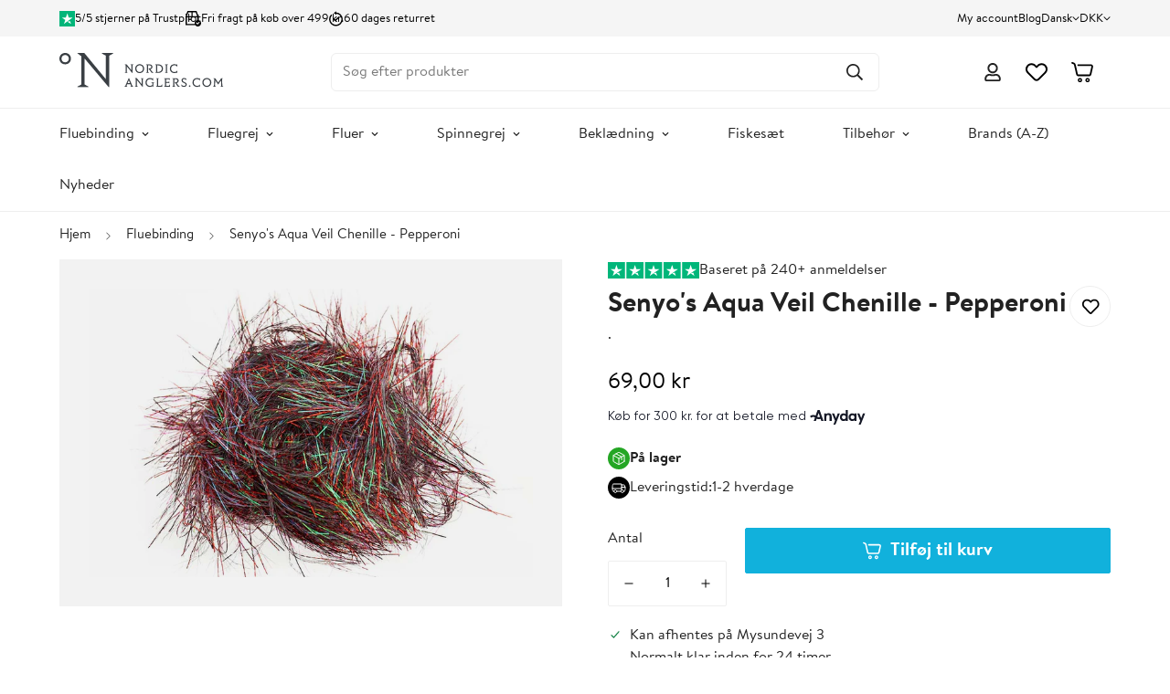

--- FILE ---
content_type: text/html; charset=utf-8
request_url: https://nordicanglers.com/products/senyo-aqua-vell-chenille-pepperoni
body_size: 54380
content:

<!doctype html>
<html
  class="no-js "
  lang="da"
  data-template="product"
  
>
  <head>
    <meta charset="utf-8">
    <meta http-equiv="X-UA-Compatible" content="IE=edge">
    <meta name="viewport" content="width=device-width, initial-scale=1, maximum-scale=1.0, user-scalable=0">
    <meta name="theme-color" content="">
<meta name="google-site-verification" content="CAhBovRdndZcujDSwxa_vPL11P9aBYEJd356GVe5hG8" />
    
    <script
//      id="CookieConsent"
//      src="https://policy.app.cookieinformation.com/uc.js"
//      data-culture="DA"
//      data-gcm-version="2.0"
//      type="text/javascript"
//    ></script>

    
    <script src="https://code.jquery.com/jquery-3.6.0.min.js"></script><link rel="canonical" href="https://nordicanglers.com/products/senyo-aqua-vell-chenille-pepperoni">
<link href="//nordicanglers.com/cdn/shop/t/2/assets/grid.css?v=177267465812309751381716462001" rel="stylesheet" type="text/css" media="all" />
<link href="//nordicanglers.com/cdn/shop/t/2/assets/base.css?v=148010813663965166911716462003" rel="stylesheet" type="text/css" media="all" />
<link href="//nordicanglers.com/cdn/shop/t/2/assets/modules.css?v=159235483008650840541716462003" rel="stylesheet" type="text/css" media="all" />
<link href="//nordicanglers.com/cdn/shop/t/2/assets/vendor.css?v=78734522753772538311716462001" rel="stylesheet" type="text/css" media="all" />


<link rel="preconnect" href="https://cdn.shopify.com" crossorigin>
<link href="//nordicanglers.com/cdn/shop/t/2/assets/vendor.min.js?v=7411779853946163671716462002" as="script" rel="preload">

<link rel="icon" type="image/png" href="//nordicanglers.com/cdn/shop/files/ms-icon-144x144.png?crop=center&height=32&v=1721941278&width=32"><title class="product">Senyo Aqua Vell Chenille - Pepperoni</title><meta name="description" content="Senyo Aqua Vell Chenille er et fedt materiale til store fluer."><meta property="og:site_name" content="Nordic Anglers">
<meta property="og:url" content="https://nordicanglers.com/products/senyo-aqua-vell-chenille-pepperoni">
<meta property="og:title" content="Senyo Aqua Vell Chenille - Pepperoni">
<meta property="og:type" content="product">
<meta property="og:description" content="Senyo Aqua Vell Chenille er et fedt materiale til store fluer."><meta property="og:image" content="http://nordicanglers.com/cdn/shop/files/senyo_20aqua_20vell_20chenille_20Pepperoni.jpg?v=1719507746">
<meta property="og:image:secure_url" content="https://nordicanglers.com/cdn/shop/files/senyo_20aqua_20vell_20chenille_20Pepperoni.jpg?v=1719507746">
<meta property="og:image:width" content="1000">
<meta property="og:image:height" content="667"><meta property="og:price:amount" content="69,00">
<meta property="og:price:currency" content="DKK"><meta name="twitter:card" content="summary_large_image">
<meta name="twitter:title" content="Senyo Aqua Vell Chenille - Pepperoni">
<meta name="twitter:description" content="Senyo Aqua Vell Chenille er et fedt materiale til store fluer.">

<style>
  @font-face {  font-family: M-Heading-Font;  font-weight:400;  src: url(https://cdn.shopify.com/s/files/1/0586/4741/2867/files/37CB04_1_0.ttf?v=1716995357);  font-display: swap;}@font-face {  font-family: M-Heading-Font;  font-weight:700;  src: url(https://cdn.shopify.com/s/files/1/0586/4741/2867/files/37CB04_0_0.ttf?v=1716995357);  font-display: swap;}:root {  --font-stack-header: 'M-Heading-Font';  --font-weight-header: 700;}@font-face {  font-family: M-Body-Font;  font-weight:400;  src: url(https://cdn.shopify.com/s/files/1/0586/4741/2867/files/37CB04_1_0.ttf?v=1716995357);  font-display: swap;}@font-face {  font-family: M-Body-Font;  font-weight:700;  src: url(https://cdn.shopify.com/s/files/1/0586/4741/2867/files/37CB04_0_0.ttf?v=1716995357);  font-display: swap;}:root {  --font-stack-body: 'M-Body-Font';  --font-weight-body: 400;;}
</style>
<style>
  html {
    font-size: calc(var(--font-base-size, 16) * 1px);
    -webkit-font-smoothing: antialiased;
    height: 100%;
    scroll-behavior: smooth;
  }
  body {
    margin: 0;
    font-family: var(--font-stack-body);
    font-weight: var(--font-weight-body);
    font-style: var(--font-style-body);
    color: rgb(var(--color-foreground));
    font-size: calc(var(--font-base-size, 16) * 1px);
    line-height: calc(var(--base-line-height) * 1px);
    background-color: rgb(var(--color-background));
    position: relative;
    min-height: 100%;
  }

  body,
  html {
    overflow-x: clip;
  }

  html.prevent-scroll,
  html.prevent-scroll body {
    height: auto;
    overflow: hidden !important;
  }

  html.prevent-scroll {
    padding-right: var(--m-scrollbar-width);
  }

  h1,
  h2,
  h3,
  h4,
  h5,
  h6 {
    font-family: var(--font-stack-header);
    font-weight: var(--font-weight-header);
    font-style: var(--font-style-header);
    color: rgb(var(--color-heading));
    line-height: normal;
    letter-spacing: var(--heading-letter-spacing);
  }
  h1,
  .h1 {
    font-size: calc(((var(--font-h1-mobile)) / (var(--font-base-size))) * 1rem);
    line-height: 1.278;
  }

  h2,
  .h2 {
    font-size: calc(((var(--font-h2-mobile)) / (var(--font-base-size))) * 1rem);
    line-height: 1.267;
  }

  h3,
  .h3 {
    font-size: calc(((var(--font-h3-mobile)) / (var(--font-base-size))) * 1rem);
    line-height: 1.36;
  }

  h4,
  .h4 {
    font-size: calc(((var(--font-h4-mobile)) / (var(--font-base-size))) * 1rem);
    line-height: 1.4;
  }

  h5,
  .h5 {
    font-size: calc(((var(--font-h5-mobile)) / (var(--font-base-size))) * 1rem);
    line-height: 1.5;
  }

  h6,
  .h6 {
    font-size: calc(((var(--font-h6-mobile)) / (var(--font-base-size))) * 1rem);
    line-height: 1.5;
  }

  @media only screen and (min-width: 768px) {
    .h1,
    h1 {
      font-size: calc(((var(--font-h1-tablet)) / (var(--font-base-size))) * 1rem);
      line-height: 1.238;
    }
    .h2,
    h2 {
      font-size: calc(((var(--font-h2-tablet)) / (var(--font-base-size))) * 1rem);
      line-height: 1.235;
    }
    h3,
    .h3 {
      font-size: calc(((var(--font-h3-tablet)) / (var(--font-base-size))) * 1rem);
      line-height: 1.36;
    }
    h4,
    .h4 {
      font-size: calc(((var(--font-h4-tablet)) / (var(--font-base-size))) * 1rem);
      line-height: 1.4;
    }
  }

  @media only screen and (min-width: 1280px) {
    .h1,
    h1 {
      font-size: calc(((var(--font-h1-desktop)) / (var(--font-base-size))) * 1rem);
      line-height: 1.167;
    }
    .h2,
    h2 {
      font-size: calc(((var(--font-h2-desktop)) / (var(--font-base-size))) * 1rem);
      line-height: 1.238;
    }
    h3,
    .h3 {
      font-size: calc(((var(--font-h3-desktop)) / (var(--font-base-size))) * 1rem);
      line-height: 1.278;
    }
    h4,
    .h4 {
      font-size: calc(((var(--font-h4-desktop)) / (var(--font-base-size))) * 1rem);
      line-height: 1.333;
    }
    h5,
    .h5 {
      font-size: calc(((var(--font-h5-desktop)) / (var(--font-base-size))) * 1rem);
    }
    h6,
    .h6 {
      font-size: calc(((var(--font-h6-desktop)) / (var(--font-base-size))) * 1rem);
    }
  }
  [style*='--aspect-ratio'] {
    position: relative;
    overflow: hidden;
  }
  [style*='--aspect-ratio']:before {
    display: block;
    width: 100%;
    content: '';
    height: 0px;
  }
  [style*='--aspect-ratio'] > *:first-child {
    top: 0;
    left: 0;
    right: 0;
    position: absolute !important;
    object-fit: cover;
    width: 100%;
    height: 100%;
  }
  [style*='--aspect-ratio']:before {
    padding-top: calc(100% / (0.0001 + var(--aspect-ratio, 16/9)));
  }
  @media (max-width: 767px) {
    [style*='--aspect-ratio']:before {
      padding-top: calc(100% / (0.0001 + var(--aspect-ratio-mobile, var(--aspect-ratio, 16/9))));
    }
  }
  .swiper-wrapper {
    display: flex;
  }
  .swiper-container:not(.swiper-container-initialized) .swiper-slide {
    width: calc(100% / var(--items, 1));
    flex: 0 0 auto;
  }
  @media (max-width: 1023px) {
    .swiper-container:not(.swiper-container-initialized) .swiper-slide {
      min-width: 40vw;
      flex: 0 0 auto;
    }
  }
  @media (max-width: 767px) {
    .swiper-container:not(.swiper-container-initialized) .swiper-slide {
      min-width: 66vw;
      flex: 0 0 auto;
    }
  }
</style>

    

    <link href="//nordicanglers.com/cdn/shop/t/2/assets/grid.css?v=177267465812309751381716462001" rel="stylesheet" type="text/css" media="all" />
    <link href="//nordicanglers.com/cdn/shop/t/2/assets/base.css?v=148010813663965166911716462003" rel="stylesheet" type="text/css" media="all" />
    <link href="//nordicanglers.com/cdn/shop/t/2/assets/modules.css?v=159235483008650840541716462003" rel="stylesheet" type="text/css" media="all" />

    
<style data-shopify>
:root,.m-color-default {
      --color-background: 255,255,255;
      --color-background-secondary: 245,245,245;
   		
  		--gradient-background: #ffffff;
   		
   		--color-foreground: 34,34,34;
   		--color-foreground-secondary: 34,34,34;
  	--color-heading: 34,34,34;
   		--color-button: 17,177,220;
   		--color-button-text: 255,255,255;
   		--color-outline-button: 0,0,0;
  	--color-button-hover: 52, 181, 215;
  	--color-button-text-hover: 255, 255, 255;
   		--color-border: 238,238,238;
   		--color-price-sale: 242,59,59;
   		--color-price-regular: 0,0,0;
   		--color-form-field: 255,255,255;
   		--color-form-field-text: 0,0,0;
   		--color-tooltip: 34,34,34;
   		--color-tooltip-text: 255,255,255;
   	}
   
.m-color-dark {
      --color-background: 0,0,0;
      --color-background-secondary: 245,245,245;
   		
  		--gradient-background: #000000;
   		
   		--color-foreground: 255,255,255;
   		--color-foreground-secondary: 255,255,255;
  	--color-heading: 255,255,255;
   		--color-button: 255,255,255;
   		--color-button-text: 34,34,34;
   		--color-outline-button: 255,255,255;
  	--color-button-hover: 255, 255, 255;
  	--color-button-text-hover: 34, 34, 34;
   		--color-border: 75,75,75;
   		--color-price-sale: 232,78,78;
   		--color-price-regular: 255,255,255;
   		--color-form-field: 255,255,255;
   		--color-form-field-text: 34,34,34;
   		--color-tooltip: 255,255,255;
   		--color-tooltip-text: 34,34,34;
   	}
   
.m-color-footer {
      --color-background: 245,245,245;
      --color-background-secondary: 245,245,245;
   		
  		--gradient-background: #f5f5f5;
   		
   		--color-foreground: 0,0,0;
   		--color-foreground-secondary: 102,102,102;
  	--color-heading: 34,34,34;
   		--color-button: 34,34,34;
   		--color-button-text: 255,255,255;
   		--color-outline-button: 34,34,34;
  	--color-button-hover: 34, 34, 34;
  	--color-button-text-hover: 255, 255, 255;
   		--color-border: 222,222,222;
   		--color-price-sale: 232,78,78;
   		--color-price-regular: 0,0,0;
   		--color-form-field: 255,255,255;
   		--color-form-field-text: 0,0,0;
   		--color-tooltip: 34,34,34;
   		--color-tooltip-text: 255,255,255;
   	}
   
.m-color-badge-hot {
      --color-background: 154,132,200;
      --color-background-secondary: 245,245,245;
   		
  		--gradient-background: #9a84c8;
   		
   		--color-foreground: 255,255,255;
   		--color-foreground-secondary: 255,255,255;
  	--color-heading: 255,255,255;
   		--color-button: 255,255,255;
   		--color-button-text: 34,34,34;
   		--color-outline-button: 255,255,255;
  	--color-button-hover: 255, 255, 255;
  	--color-button-text-hover: 34, 34, 34;
   		--color-border: 222,222,222;
   		--color-price-sale: 255,255,255;
   		--color-price-regular: 255,255,255;
   		--color-form-field: 255,255,255;
   		--color-form-field-text: 0,0,0;
   		--color-tooltip: 255,255,255;
   		--color-tooltip-text: 34,34,34;
   	}
   
.m-color-badge-new {
      --color-background: 73,165,148;
      --color-background-secondary: 245,245,245;
   		
  		--gradient-background: #49a594;
   		
   		--color-foreground: 255,255,255;
   		--color-foreground-secondary: 255,255,255;
  	--color-heading: 255,255,255;
   		--color-button: 255,255,255;
   		--color-button-text: 34,34,34;
   		--color-outline-button: 255,255,255;
  	--color-button-hover: 255, 255, 255;
  	--color-button-text-hover: 34, 34, 34;
   		--color-border: 222,222,222;
   		--color-price-sale: 255,255,255;
   		--color-price-regular: 255,255,255;
   		--color-form-field: 255,255,255;
   		--color-form-field-text: 0,0,0;
   		--color-tooltip: 255,255,255;
   		--color-tooltip-text: 34,34,34;
   	}
   
.m-color-badge-sale {
      --color-background: 218,63,63;
      --color-background-secondary: 245,245,245;
   		
  		--gradient-background: #da3f3f;
   		
   		--color-foreground: 255,255,255;
   		--color-foreground-secondary: 255,255,255;
  	--color-heading: 255,255,255;
   		--color-button: 255,255,255;
   		--color-button-text: 34,34,34;
   		--color-outline-button: 255,255,255;
  	--color-button-hover: 255, 255, 255;
  	--color-button-text-hover: 34, 34, 34;
   		--color-border: 222,222,222;
   		--color-price-sale: 255,255,255;
   		--color-price-regular: 255,255,255;
   		--color-form-field: 255,255,255;
   		--color-form-field-text: 0,0,0;
   		--color-tooltip: 255,255,255;
   		--color-tooltip-text: 34,34,34;
   	}
   
.m-color-scheme-cee058e4-58e3-46aa-9af9-219dadc79066 {
      --color-background: 58,63,68;
      --color-background-secondary: 245,245,245;
   		
  		--gradient-background: #3a3f44;
   		
   		--color-foreground: 255,255,255;
   		--color-foreground-secondary: 255,255,255;
  	--color-heading: 255,255,255;
   		--color-button: 0,0,0;
   		--color-button-text: 255,255,255;
   		--color-outline-button: 0,0,0;
  	--color-button-hover: 34, 34, 34;
  	--color-button-text-hover: 255, 255, 255;
   		--color-border: 238,238,238;
   		--color-price-sale: 232,78,78;
   		--color-price-regular: 0,0,0;
   		--color-form-field: 242,242,242;
   		--color-form-field-text: 0,0,0;
   		--color-tooltip: 34,34,34;
   		--color-tooltip-text: 255,255,255;
   	}
   
.m-color-scheme-09e5b5b4-774c-4b6c-8025-416ced49cc74 {
      --color-background: 69,74,80;
      --color-background-secondary: 58,63,68;
   		
  		--gradient-background: #454a50;
   		
   		--color-foreground: 255,255,255;
   		--color-foreground-secondary: 255,255,255;
  	--color-heading: 255,255,255;
   		--color-button: 17,177,220;
   		--color-button-text: 255,255,255;
   		--color-outline-button: 0,0,0;
  	--color-button-hover: 34, 34, 34;
  	--color-button-text-hover: 255, 255, 255;
   		--color-border: 238,238,238;
   		--color-price-sale: 232,78,78;
   		--color-price-regular: 0,0,0;
   		--color-form-field: 255,255,255;
   		--color-form-field-text: 0,0,0;
   		--color-tooltip: 34,34,34;
   		--color-tooltip-text: 255,255,255;
   	}
   
   .m-color-default, .m-color-dark, .m-color-footer, .m-color-badge-hot, .m-color-badge-new, .m-color-badge-sale, .m-color-scheme-cee058e4-58e3-46aa-9af9-219dadc79066, .m-color-scheme-09e5b5b4-774c-4b6c-8025-416ced49cc74 {
   	color: rgb(var(--color-foreground));
   	background-color: rgb(var(--color-background));
   }:root {      /* ANIMATIONS */   	--m-duration-short: .1s;      --m-duration-default: .25s;      --m-duration-long: .5s;      --m-duration-image: .65s;      --m-duration-animate: 1s;      --m-animation-duration: 600ms;      --m-animation-fade-in-up: m-fade-in-up var(--m-animation-duration) cubic-bezier(0, 0, 0.3, 1) forwards;      --m-animation-fade-in-left: m-fade-in-left var(--m-animation-duration) cubic-bezier(0, 0, 0.3, 1) forwards;      --m-animation-fade-in-right: m-fade-in-right var(--m-animation-duration) cubic-bezier(0, 0, 0.3, 1) forwards;      --m-animation-fade-in-left-rtl: m-fade-in-left-rtl var(--m-animation-duration) cubic-bezier(0, 0, 0.3, 1) forwards;      --m-animation-fade-in-right-rtl: m-fade-in-right-rtl var(--m-animation-duration) cubic-bezier(0, 0, 0.3, 1) forwards;      --m-animation-fade-in: m-fade-in calc(var(--m-animation-duration) * 2) cubic-bezier(0, 0, 0.3, 1);      --m-animation-zoom-fade: m-zoom-fade var(--m-animation-duration) ease forwards;   	/* BODY */   	--base-line-height: 28;  /* INPUTS */  --inputs-border-width: 1px;   	--inputs-radius: 2px;   	/* BUTTON */   	--btn-letter-spacing: 0px;   	--btn-border-radius: 2px;   	--btn-border-width: 1px;   	--btn-line-height: 23px;   	   	/* COUNT BUBBLE */   	--color-cart-wishlist-count: #ffffff;   	--bg-cart-wishlist-count: #da3f3f;   	/* OVERLAY */   	--color-image-overlay: #000000;   	--opacity-image-overlay: 0.2;   	/* Notification */   	--color-success: 58,135,53;   	--color-warning: 210,134,26;     --color-error: 218, 63, 63;     --color-error-bg: #fbeaea;     --color-warning-bg: #faecd7;     --color-success-bg: #d1eccf;   	/* CUSTOM COLOR */   	--text-black: 0,0,0;   	--text-white: 255,255,255;   	--bg-black: 0,0,0;   	--bg-white: 255,255,255;   	--rounded-full: 9999px;   	--bg-card-placeholder: rgba(243,243,243,1);   	--arrow-select-box: url(//nordicanglers.com/cdn/shop/t/2/assets/ar-down.svg?v=92728264558441377851716462003);   	/* FONT SIZES */   	--font-base-size: 16;   	--font-btn-size: 16px;   	--font-btn-weight: 500;   	--font-h1-desktop: 60;   	--font-h1-tablet: 42;   	--font-h1-mobile: 36;   	--font-h2-desktop: 42;   	--font-h2-tablet: 33;   	--font-h2-mobile: 29;   	--font-h3-desktop: 36;   	--font-h3-tablet: 28;   	--font-h3-mobile: 25;   	--font-h4-desktop: 24;   	--font-h4-tablet: 19;   	--font-h4-mobile: 19;   	--font-h5-desktop: 18;   	--font-h5-mobile: 16;   	--font-h6-desktop: 16;   	--font-h6-mobile: 16;   	--heading-letter-spacing: 0px;  --arrow-down-url: url(//nordicanglers.com/cdn/shop/t/2/assets/arrow-down.svg?v=157552497485556416461716462001);  --arrow-down-white-url: url(//nordicanglers.com/cdn/shop/t/2/assets/arrow-down-white.svg?v=70535736727834135531716462002);  --product-title-line-clamp: unset;   	--spacing-sections-desktop: 0px;      --spacing-sections-laptop: 0px;      --spacing-sections-tablet: 0px;      --spacing-sections-mobile: 0px;   	/* LAYOUT */   	--container-width: 1200px;  --fluid-container-width: 1380px;  --fluid-container-offset: 65px;   }
</style><link rel="stylesheet" href="//nordicanglers.com/cdn/shop/t/2/assets/search.css?v=104001498375601984331716462001" media="print" onload="this.media='all'">
<link rel="stylesheet" href="//nordicanglers.com/cdn/shop/t/2/assets/cart.css?v=87792237976305593871716462002" media="print" onload="this.media='all'">

<noscript><link href="//nordicanglers.com/cdn/shop/t/2/assets/search.css?v=104001498375601984331716462001" rel="stylesheet" type="text/css" media="all" /></noscript>
<noscript><link href="//nordicanglers.com/cdn/shop/t/2/assets/cart.css?v=87792237976305593871716462002" rel="stylesheet" type="text/css" media="all" /></noscript><link href="//nordicanglers.com/cdn/shop/t/2/assets/vendor.css?v=78734522753772538311716462001" rel="stylesheet" type="text/css" media="all" /><link rel="stylesheet" href="//nordicanglers.com/cdn/shop/t/2/assets/custom-style.css?v=68377333970908838601716462002" media="print" onload="this.media='all'">
<link rel="stylesheet" href="//nordicanglers.com/cdn/shop/t/2/assets/custom.css?v=110511796727706911211723587338" media="print" onload="this.media='all'">
<noscript><link href="//nordicanglers.com/cdn/shop/t/2/assets/custom-style.css?v=68377333970908838601716462002" rel="stylesheet" type="text/css" media="all" /></noscript>
<noscript><link href="//nordicanglers.com/cdn/shop/t/2/assets/custom.css?v=110511796727706911211723587338" rel="stylesheet" type="text/css" media="all" /></noscript><style data-shopify>.m-topbar a[href*="pinterest"],.m-topbar a[href*="twitter"], .m-topbar a[href*="snapchat"], .m-topbar a[href*="youtube"],.m-topbar a[href*="tiktok"]  {	display: none;}body .m-product-card__tag-name {  font-size: 12px;  font-weight: 500;  text-transform: capitalize;  padding: 4px 10px;  border-radius: 40px;}.m-icon-box--small {  border-top: 1px solid rgb(var(--color-border));}.m-icon-box--small .m-icon-box__heading {  line-height: 26px;  font-size: 18px;  margin-bottom: 6px;}body .m-footer--block .social-media-links {  gap: 12px;  margin: 0;  padding: 5px 0;}body .m-footer--block .social-media-links a {  color: #222;  width: 48px;  height: 48px;  padding: 0;  display: inline-flex;  align-items: center;  justify-content: center;  border-radius: 50%;  background-color: #E9E9E9;  transition: all .3s;}body .m-footer--block .social-media-links a:hover {  background-color: #222;  color: #fff;  box-shadow: 0 0 0 0.2rem #222;}
</style>


<script src="//nordicanglers.com/cdn/shop/t/2/assets/product-list.js?v=102537563361158566361716462002" defer="defer"></script>


    <script src="//nordicanglers.com/cdn/shop/t/2/assets/vendor.min.js?v=7411779853946163671716462002" defer="defer"></script>
    <script src="//nordicanglers.com/cdn/shop/t/2/assets/theme-global.js?v=45398517078861118531716462002" defer="defer"></script><script src="//nordicanglers.com/cdn/shop/t/2/assets/animations.js?v=102124259374288363601716462002" defer="defer"></script><script src="//nordicanglers.com/cdn/shop/t/2/assets/bundle.js?v=178582718968083073111724187334" defer="defer"></script>
    <script>window.performance && window.performance.mark && window.performance.mark('shopify.content_for_header.start');</script><meta name="facebook-domain-verification" content="39ymm2humde2hv1e2s37utcr1e2sla">
<meta id="shopify-digital-wallet" name="shopify-digital-wallet" content="/58647412867/digital_wallets/dialog">
<meta name="shopify-checkout-api-token" content="c271bd1ac4eaf34467c65c64005a0573">
<meta id="in-context-paypal-metadata" data-shop-id="58647412867" data-venmo-supported="false" data-environment="production" data-locale="en_US" data-paypal-v4="true" data-currency="DKK">
<link rel="alternate" hreflang="x-default" href="https://nordicanglers.com/products/senyo-aqua-vell-chenille-pepperoni">
<link rel="alternate" hreflang="da" href="https://nordicanglers.com/products/senyo-aqua-vell-chenille-pepperoni">
<link rel="alternate" hreflang="en" href="https://nordicanglers.com/en/products/senyo-s-aqua-veil-chenille-pepperoni">
<link rel="alternate" type="application/json+oembed" href="https://nordicanglers.com/products/senyo-aqua-vell-chenille-pepperoni.oembed">
<script async="async" src="/checkouts/internal/preloads.js?locale=da-DK"></script>
<link rel="preconnect" href="https://shop.app" crossorigin="anonymous">
<script async="async" src="https://shop.app/checkouts/internal/preloads.js?locale=da-DK&shop_id=58647412867" crossorigin="anonymous"></script>
<script id="apple-pay-shop-capabilities" type="application/json">{"shopId":58647412867,"countryCode":"DK","currencyCode":"DKK","merchantCapabilities":["supports3DS"],"merchantId":"gid:\/\/shopify\/Shop\/58647412867","merchantName":"Nordic Anglers","requiredBillingContactFields":["postalAddress","email","phone"],"requiredShippingContactFields":["postalAddress","email","phone"],"shippingType":"shipping","supportedNetworks":["visa","maestro","masterCard","amex"],"total":{"type":"pending","label":"Nordic Anglers","amount":"1.00"},"shopifyPaymentsEnabled":true,"supportsSubscriptions":true}</script>
<script id="shopify-features" type="application/json">{"accessToken":"c271bd1ac4eaf34467c65c64005a0573","betas":["rich-media-storefront-analytics"],"domain":"nordicanglers.com","predictiveSearch":true,"shopId":58647412867,"locale":"da"}</script>
<script>var Shopify = Shopify || {};
Shopify.shop = "nordic-anglers.myshopify.com";
Shopify.locale = "da";
Shopify.currency = {"active":"DKK","rate":"1.0"};
Shopify.country = "DK";
Shopify.theme = {"name":"Graphie | NA Main","id":139424989315,"schema_name":"Minimog - OS 2.0","schema_version":"5.1.0","theme_store_id":null,"role":"main"};
Shopify.theme.handle = "null";
Shopify.theme.style = {"id":null,"handle":null};
Shopify.cdnHost = "nordicanglers.com/cdn";
Shopify.routes = Shopify.routes || {};
Shopify.routes.root = "/";</script>
<script type="module">!function(o){(o.Shopify=o.Shopify||{}).modules=!0}(window);</script>
<script>!function(o){function n(){var o=[];function n(){o.push(Array.prototype.slice.apply(arguments))}return n.q=o,n}var t=o.Shopify=o.Shopify||{};t.loadFeatures=n(),t.autoloadFeatures=n()}(window);</script>
<script>
  window.ShopifyPay = window.ShopifyPay || {};
  window.ShopifyPay.apiHost = "shop.app\/pay";
  window.ShopifyPay.redirectState = null;
</script>
<script id="shop-js-analytics" type="application/json">{"pageType":"product"}</script>
<script defer="defer" async type="module" src="//nordicanglers.com/cdn/shopifycloud/shop-js/modules/v2/client.init-shop-cart-sync_BWUFHQxD.da.esm.js"></script>
<script defer="defer" async type="module" src="//nordicanglers.com/cdn/shopifycloud/shop-js/modules/v2/chunk.common_CxPaeDJ-.esm.js"></script>
<script defer="defer" async type="module" src="//nordicanglers.com/cdn/shopifycloud/shop-js/modules/v2/chunk.modal_DY3Xiats.esm.js"></script>
<script type="module">
  await import("//nordicanglers.com/cdn/shopifycloud/shop-js/modules/v2/client.init-shop-cart-sync_BWUFHQxD.da.esm.js");
await import("//nordicanglers.com/cdn/shopifycloud/shop-js/modules/v2/chunk.common_CxPaeDJ-.esm.js");
await import("//nordicanglers.com/cdn/shopifycloud/shop-js/modules/v2/chunk.modal_DY3Xiats.esm.js");

  window.Shopify.SignInWithShop?.initShopCartSync?.({"fedCMEnabled":true,"windoidEnabled":true});

</script>
<script>
  window.Shopify = window.Shopify || {};
  if (!window.Shopify.featureAssets) window.Shopify.featureAssets = {};
  window.Shopify.featureAssets['shop-js'] = {"shop-cart-sync":["modules/v2/client.shop-cart-sync_CgCJgIGn.da.esm.js","modules/v2/chunk.common_CxPaeDJ-.esm.js","modules/v2/chunk.modal_DY3Xiats.esm.js"],"init-fed-cm":["modules/v2/client.init-fed-cm_DLC9-XgW.da.esm.js","modules/v2/chunk.common_CxPaeDJ-.esm.js","modules/v2/chunk.modal_DY3Xiats.esm.js"],"init-shop-email-lookup-coordinator":["modules/v2/client.init-shop-email-lookup-coordinator_DSBH3oNH.da.esm.js","modules/v2/chunk.common_CxPaeDJ-.esm.js","modules/v2/chunk.modal_DY3Xiats.esm.js"],"init-windoid":["modules/v2/client.init-windoid_MFifzPdw.da.esm.js","modules/v2/chunk.common_CxPaeDJ-.esm.js","modules/v2/chunk.modal_DY3Xiats.esm.js"],"shop-button":["modules/v2/client.shop-button_BEHssIFm.da.esm.js","modules/v2/chunk.common_CxPaeDJ-.esm.js","modules/v2/chunk.modal_DY3Xiats.esm.js"],"shop-cash-offers":["modules/v2/client.shop-cash-offers_97JnUm_Y.da.esm.js","modules/v2/chunk.common_CxPaeDJ-.esm.js","modules/v2/chunk.modal_DY3Xiats.esm.js"],"shop-toast-manager":["modules/v2/client.shop-toast-manager_CJnJolYz.da.esm.js","modules/v2/chunk.common_CxPaeDJ-.esm.js","modules/v2/chunk.modal_DY3Xiats.esm.js"],"init-shop-cart-sync":["modules/v2/client.init-shop-cart-sync_BWUFHQxD.da.esm.js","modules/v2/chunk.common_CxPaeDJ-.esm.js","modules/v2/chunk.modal_DY3Xiats.esm.js"],"init-customer-accounts-sign-up":["modules/v2/client.init-customer-accounts-sign-up_DhgbKZu5.da.esm.js","modules/v2/client.shop-login-button_DGQoQINB.da.esm.js","modules/v2/chunk.common_CxPaeDJ-.esm.js","modules/v2/chunk.modal_DY3Xiats.esm.js"],"pay-button":["modules/v2/client.pay-button_cCO-hZem.da.esm.js","modules/v2/chunk.common_CxPaeDJ-.esm.js","modules/v2/chunk.modal_DY3Xiats.esm.js"],"init-customer-accounts":["modules/v2/client.init-customer-accounts_Csf85DaD.da.esm.js","modules/v2/client.shop-login-button_DGQoQINB.da.esm.js","modules/v2/chunk.common_CxPaeDJ-.esm.js","modules/v2/chunk.modal_DY3Xiats.esm.js"],"avatar":["modules/v2/client.avatar_BTnouDA3.da.esm.js"],"init-shop-for-new-customer-accounts":["modules/v2/client.init-shop-for-new-customer-accounts_gzeMtFaj.da.esm.js","modules/v2/client.shop-login-button_DGQoQINB.da.esm.js","modules/v2/chunk.common_CxPaeDJ-.esm.js","modules/v2/chunk.modal_DY3Xiats.esm.js"],"shop-follow-button":["modules/v2/client.shop-follow-button_CA4H_dUq.da.esm.js","modules/v2/chunk.common_CxPaeDJ-.esm.js","modules/v2/chunk.modal_DY3Xiats.esm.js"],"checkout-modal":["modules/v2/client.checkout-modal_DQTMvS4I.da.esm.js","modules/v2/chunk.common_CxPaeDJ-.esm.js","modules/v2/chunk.modal_DY3Xiats.esm.js"],"shop-login-button":["modules/v2/client.shop-login-button_DGQoQINB.da.esm.js","modules/v2/chunk.common_CxPaeDJ-.esm.js","modules/v2/chunk.modal_DY3Xiats.esm.js"],"lead-capture":["modules/v2/client.lead-capture_BoVYoSe_.da.esm.js","modules/v2/chunk.common_CxPaeDJ-.esm.js","modules/v2/chunk.modal_DY3Xiats.esm.js"],"shop-login":["modules/v2/client.shop-login_CyXbKCyv.da.esm.js","modules/v2/chunk.common_CxPaeDJ-.esm.js","modules/v2/chunk.modal_DY3Xiats.esm.js"],"payment-terms":["modules/v2/client.payment-terms_B4nPcvRE.da.esm.js","modules/v2/chunk.common_CxPaeDJ-.esm.js","modules/v2/chunk.modal_DY3Xiats.esm.js"]};
</script>
<script>(function() {
  var isLoaded = false;
  function asyncLoad() {
    if (isLoaded) return;
    isLoaded = true;
    var urls = ["https:\/\/cdn.assortion.com\/app.js?shop=nordic-anglers.myshopify.com","https:\/\/cdn1.profitmetrics.io\/717272752284BD40\/shopify-bundle.js?shop=nordic-anglers.myshopify.com","\/\/cdn.shopify.com\/proxy\/660eac7c2d3e8fb38302c25cd536d6d3f12b6b49d36ebb13cc8479ca4704b04b\/widget.cdn.sprii.io\/sprii-checkout-shopify.js?ver=1741780424529\u0026shop=nordic-anglers.myshopify.com\u0026sp-cache-control=cHVibGljLCBtYXgtYWdlPTkwMA"];
    for (var i = 0; i < urls.length; i++) {
      var s = document.createElement('script');
      s.type = 'text/javascript';
      s.async = true;
      s.src = urls[i];
      var x = document.getElementsByTagName('script')[0];
      x.parentNode.insertBefore(s, x);
    }
  };
  if(window.attachEvent) {
    window.attachEvent('onload', asyncLoad);
  } else {
    window.addEventListener('load', asyncLoad, false);
  }
})();</script>
<script id="__st">var __st={"a":58647412867,"offset":3600,"reqid":"fc163ee0-8c1c-4623-b419-a461cf03a5fd-1769773005","pageurl":"nordicanglers.com\/products\/senyo-aqua-vell-chenille-pepperoni","u":"e85adeba0a9b","p":"product","rtyp":"product","rid":8371330187395};</script>
<script>window.ShopifyPaypalV4VisibilityTracking = true;</script>
<script id="captcha-bootstrap">!function(){'use strict';const t='contact',e='account',n='new_comment',o=[[t,t],['blogs',n],['comments',n],[t,'customer']],c=[[e,'customer_login'],[e,'guest_login'],[e,'recover_customer_password'],[e,'create_customer']],r=t=>t.map((([t,e])=>`form[action*='/${t}']:not([data-nocaptcha='true']) input[name='form_type'][value='${e}']`)).join(','),a=t=>()=>t?[...document.querySelectorAll(t)].map((t=>t.form)):[];function s(){const t=[...o],e=r(t);return a(e)}const i='password',u='form_key',d=['recaptcha-v3-token','g-recaptcha-response','h-captcha-response',i],f=()=>{try{return window.sessionStorage}catch{return}},m='__shopify_v',_=t=>t.elements[u];function p(t,e,n=!1){try{const o=window.sessionStorage,c=JSON.parse(o.getItem(e)),{data:r}=function(t){const{data:e,action:n}=t;return t[m]||n?{data:e,action:n}:{data:t,action:n}}(c);for(const[e,n]of Object.entries(r))t.elements[e]&&(t.elements[e].value=n);n&&o.removeItem(e)}catch(o){console.error('form repopulation failed',{error:o})}}const l='form_type',E='cptcha';function T(t){t.dataset[E]=!0}const w=window,h=w.document,L='Shopify',v='ce_forms',y='captcha';let A=!1;((t,e)=>{const n=(g='f06e6c50-85a8-45c8-87d0-21a2b65856fe',I='https://cdn.shopify.com/shopifycloud/storefront-forms-hcaptcha/ce_storefront_forms_captcha_hcaptcha.v1.5.2.iife.js',D={infoText:'Beskyttet af hCaptcha',privacyText:'Beskyttelse af persondata',termsText:'Vilkår'},(t,e,n)=>{const o=w[L][v],c=o.bindForm;if(c)return c(t,g,e,D).then(n);var r;o.q.push([[t,g,e,D],n]),r=I,A||(h.body.append(Object.assign(h.createElement('script'),{id:'captcha-provider',async:!0,src:r})),A=!0)});var g,I,D;w[L]=w[L]||{},w[L][v]=w[L][v]||{},w[L][v].q=[],w[L][y]=w[L][y]||{},w[L][y].protect=function(t,e){n(t,void 0,e),T(t)},Object.freeze(w[L][y]),function(t,e,n,w,h,L){const[v,y,A,g]=function(t,e,n){const i=e?o:[],u=t?c:[],d=[...i,...u],f=r(d),m=r(i),_=r(d.filter((([t,e])=>n.includes(e))));return[a(f),a(m),a(_),s()]}(w,h,L),I=t=>{const e=t.target;return e instanceof HTMLFormElement?e:e&&e.form},D=t=>v().includes(t);t.addEventListener('submit',(t=>{const e=I(t);if(!e)return;const n=D(e)&&!e.dataset.hcaptchaBound&&!e.dataset.recaptchaBound,o=_(e),c=g().includes(e)&&(!o||!o.value);(n||c)&&t.preventDefault(),c&&!n&&(function(t){try{if(!f())return;!function(t){const e=f();if(!e)return;const n=_(t);if(!n)return;const o=n.value;o&&e.removeItem(o)}(t);const e=Array.from(Array(32),(()=>Math.random().toString(36)[2])).join('');!function(t,e){_(t)||t.append(Object.assign(document.createElement('input'),{type:'hidden',name:u})),t.elements[u].value=e}(t,e),function(t,e){const n=f();if(!n)return;const o=[...t.querySelectorAll(`input[type='${i}']`)].map((({name:t})=>t)),c=[...d,...o],r={};for(const[a,s]of new FormData(t).entries())c.includes(a)||(r[a]=s);n.setItem(e,JSON.stringify({[m]:1,action:t.action,data:r}))}(t,e)}catch(e){console.error('failed to persist form',e)}}(e),e.submit())}));const S=(t,e)=>{t&&!t.dataset[E]&&(n(t,e.some((e=>e===t))),T(t))};for(const o of['focusin','change'])t.addEventListener(o,(t=>{const e=I(t);D(e)&&S(e,y())}));const B=e.get('form_key'),M=e.get(l),P=B&&M;t.addEventListener('DOMContentLoaded',(()=>{const t=y();if(P)for(const e of t)e.elements[l].value===M&&p(e,B);[...new Set([...A(),...v().filter((t=>'true'===t.dataset.shopifyCaptcha))])].forEach((e=>S(e,t)))}))}(h,new URLSearchParams(w.location.search),n,t,e,['guest_login'])})(!0,!0)}();</script>
<script integrity="sha256-4kQ18oKyAcykRKYeNunJcIwy7WH5gtpwJnB7kiuLZ1E=" data-source-attribution="shopify.loadfeatures" defer="defer" src="//nordicanglers.com/cdn/shopifycloud/storefront/assets/storefront/load_feature-a0a9edcb.js" crossorigin="anonymous"></script>
<script crossorigin="anonymous" defer="defer" src="//nordicanglers.com/cdn/shopifycloud/storefront/assets/shopify_pay/storefront-65b4c6d7.js?v=20250812"></script>
<script data-source-attribution="shopify.dynamic_checkout.dynamic.init">var Shopify=Shopify||{};Shopify.PaymentButton=Shopify.PaymentButton||{isStorefrontPortableWallets:!0,init:function(){window.Shopify.PaymentButton.init=function(){};var t=document.createElement("script");t.src="https://nordicanglers.com/cdn/shopifycloud/portable-wallets/latest/portable-wallets.da.js",t.type="module",document.head.appendChild(t)}};
</script>
<script data-source-attribution="shopify.dynamic_checkout.buyer_consent">
  function portableWalletsHideBuyerConsent(e){var t=document.getElementById("shopify-buyer-consent"),n=document.getElementById("shopify-subscription-policy-button");t&&n&&(t.classList.add("hidden"),t.setAttribute("aria-hidden","true"),n.removeEventListener("click",e))}function portableWalletsShowBuyerConsent(e){var t=document.getElementById("shopify-buyer-consent"),n=document.getElementById("shopify-subscription-policy-button");t&&n&&(t.classList.remove("hidden"),t.removeAttribute("aria-hidden"),n.addEventListener("click",e))}window.Shopify?.PaymentButton&&(window.Shopify.PaymentButton.hideBuyerConsent=portableWalletsHideBuyerConsent,window.Shopify.PaymentButton.showBuyerConsent=portableWalletsShowBuyerConsent);
</script>
<script data-source-attribution="shopify.dynamic_checkout.cart.bootstrap">document.addEventListener("DOMContentLoaded",(function(){function t(){return document.querySelector("shopify-accelerated-checkout-cart, shopify-accelerated-checkout")}if(t())Shopify.PaymentButton.init();else{new MutationObserver((function(e,n){t()&&(Shopify.PaymentButton.init(),n.disconnect())})).observe(document.body,{childList:!0,subtree:!0})}}));
</script>
<link id="shopify-accelerated-checkout-styles" rel="stylesheet" media="screen" href="https://nordicanglers.com/cdn/shopifycloud/portable-wallets/latest/accelerated-checkout-backwards-compat.css" crossorigin="anonymous">
<style id="shopify-accelerated-checkout-cart">
        #shopify-buyer-consent {
  margin-top: 1em;
  display: inline-block;
  width: 100%;
}

#shopify-buyer-consent.hidden {
  display: none;
}

#shopify-subscription-policy-button {
  background: none;
  border: none;
  padding: 0;
  text-decoration: underline;
  font-size: inherit;
  cursor: pointer;
}

#shopify-subscription-policy-button::before {
  box-shadow: none;
}

      </style>

<script>window.performance && window.performance.mark && window.performance.mark('shopify.content_for_header.end');</script>


<script>
    // Setting default consent
    window.dataLayer = window.dataLayer || [];

    function gtag() {
        dataLayer.push(arguments);
    }

    gtag('consent', 'default', {
        'ad_storage': 'denied',
        'ad_user_data': 'denied',
        'ad_personalization': 'denied',
        'analytics_storage': 'denied',
        'personalization_storage': 'denied', 
        'functionality_storage': 'denied', 
        'security_storage': 'granted',      
        'wait_for_update': 15000 // 
    });

    gtag('set', 'ads_data_redaction', true);
    gtag('set', 'developer_id.dNmIyNz', true);
</script>






















<script>
 const addCookieInformationConsentScript = () => {
     const consentScript = document.createElement('script');
     consentScript.setAttribute('src', 'https://policy.app.cookieinformation.com/uc.js');
     consentScript.setAttribute('data-culture', 'EN'); // replace with your site language
     consentScript.setAttribute('data-gcm-enabled', 'false');
     consentScript.id = 'CookieConsent';
     document.head.appendChild(consentScript);
 };
 const setupListenerForConsentGathering = () => {
     window.addEventListener("CookieInformationConsentGiven", () => {
         let consentSignals = {};
         let consentCookieReady = false;
         let customerPrivacyAPIReady = false;

         const checkAndSetTrackingConsent = () => {
             if (consentCookieReady && customerPrivacyAPIReady && Object.keys(consentSignals).length > 0) {
                 window.Shopify.customerPrivacy.setTrackingConsent(
                     {
                         "analytics": consentSignals['cookie_cat_statistic'] || false,
                         "marketing": consentSignals['cookie_cat_marketing'] || false,
                         "preferences": consentSignals['cookie_cat_functional'] || false,
                         "sale_of_data": consentSignals['cookie_cat_marketing'] || false,
                     },
                     () => console.log("Cookie Information: consent gathered")
                 );
             }
         };

         if (window.CookieInformation) {
             const consentCookie = window.CookieInformation._getCookieValue('CookieInformationConsent');

             if (consentCookie) {
                 const consent = JSON.parse(consentCookie);

                 if (consent) {
                     consentSignals = consent.consents_approved || [];
                     consentSignals = consentSignals.reduce((acc, curr) => {
                         acc[curr] = true;
                         return acc;
                     }, {});
                     consentCookieReady = true;
                     checkAndSetTrackingConsent();
                 }
             }
         }

         const customerPrivacyAPIInterval = setInterval(() => {
             if (window.Shopify.customerPrivacy) {
                 clearInterval(customerPrivacyAPIInterval);
                 customerPrivacyAPIReady = true;
                 checkAndSetTrackingConsent();
             }
         }, 100);
     });
 };
 window.Shopify.loadFeatures(
     [
         {
             name: 'consent-tracking-api',
             version: '0.1',
         },
     ],
     error => {
         if (error) {
             throw error;
         }
         setupListenerForConsentGathering();
         addCookieInformationConsentScript();
     }
 );
 </script>

    
    <script>
      document.documentElement.className = document.documentElement.className.replace('no-js', 'js');
      if (Shopify.designMode) {
        document.documentElement.classList.add('shopify-design-mode');
      }
    </script>
    <script>window.MinimogTheme = {};window.MinimogLibs = {};window.MinimogStrings = {  addToCart: "Tilføj til kurv",  soldOut: "Udsolgt",  unavailable: "Ikke tilgængelig",  inStock: "På lager",  lowStock: 'Lavt lager',  inventoryQuantityHtml: '{{ quantity }} elementer',  inventoryLowQuantityHtml: '',  checkout: "Gå til kassen",  viewCart: "Se kurv",  cartRemove: "Fjern",  zipcodeValidate: "Postnummeret må ikke være tomt",  noShippingRate: "Der er ingen forsendelsespriser for din adresse.",  shippingRatesResult: "Vi fandt {{count}} forsendelsespriser for din adresse",  recommendTitle: "anbefaling til dig",  shipping: "Forsendelse",  add: "Tilføje",  itemAdded: "Produktet blev tilføjet til indkøbskurven",  requiredField: "Udfyld venligst alle de påkrævede felter(*) før du lægger i kurv!",  hours: "timer",  mins: "min",  outOfStock: "Udsolgt",  sold: "Solgt",  available: "Ledig",  preorder: "Forudbestille",  sold_out_items_message: "Produktet er allerede udsolgt.",  unitPrice: "Pris per stk",  unitPriceSeparator: "om",  cartError: "Der opstod en fejl under opdatering af din indkøbskurv. Prøv igen.",  quantityError: "Ikke nok varer tilgængelige. Kun {{ quantity }} tilbage.' }}",  selectVariant: "Vælg venligst en variant, før du tilføjer produktet til din indkøbskurv.",  valideDateTimeDelivery: "Vælg venligst det nuværende eller fremtidige tidspunkt."};window.MinimogThemeStyles = {  product: "https://nordicanglers.com/cdn/shop/t/2/assets/product.css?v=25212838471963727991716462002",  productInventory: "https://nordicanglers.com/cdn/shop/t/2/assets/component-product-inventory.css?v=111082497872923960041716462003"};window.MinimogThemeScripts = {  productModel: "https://nordicanglers.com/cdn/shop/t/2/assets/product-model.js?v=116323143127740990381716462002",  productMedia: "https://nordicanglers.com/cdn/shop/t/2/assets/product-media.js?v=133555649063739802421716462001",  variantsPicker: "https://nordicanglers.com/cdn/shop/t/2/assets/variant-picker.js?v=150891114309152269391716462002",  instagram: "https://nordicanglers.com/cdn/shop/t/2/assets/instagram.js?v=154981741194327260961716462003",  parallax: "https://nordicanglers.com/cdn/shop/t/2/assets/simple-parallax.min.js?v=37778088828013108971716462003",  productInventory: "https://nordicanglers.com/cdn/shop/t/2/assets/product-inventory.js?v=176496748268353573921716462002"};window.MinimogSettings = {  design_mode: false,  requestPath: "\/products\/senyo-aqua-vell-chenille-pepperoni",  template: "product",  templateName: "product",productHandle: "senyo-aqua-vell-chenille-pepperoni",    productId: 8371330187395,currency_code: "DKK",  money_format: "{{amount_with_comma_separator}} kr",  base_url: window.location.origin + Shopify.routes.root,  money_with_currency_format: "{{amount_with_comma_separator}} DKK","filter_color1.png":"\/\/nordicanglers.com\/cdn\/shop\/t\/2\/assets\/filter_color1.png?v=147458027895443808701716462001","filter_color1":"Gingham","filter_color2.png":"\/\/nordicanglers.com\/cdn\/shop\/t\/2\/assets\/filter_color2.png?v=177856991997372355631716462002","filter_color2":"flannel","filter_color3.png":"\/\/nordicanglers.com\/cdn\/shop\/t\/2\/assets\/filter_color3.png?v=3264","filter_color3":"floral",theme: {    id: 139424989315,    name: "Graphie | NA Main",    role: "main",    version: "5.1.0",    online_store_version: "2.0",    preview_url: "https://nordicanglers.com?preview_theme_id=139424989315",  },  shop_domain: "https:\/\/nordicanglers.com",  shop_locale: {    published: [{"shop_locale":{"locale":"da","enabled":true,"primary":true,"published":true}},{"shop_locale":{"locale":"en","enabled":true,"primary":false,"published":true}}],    current: "da",    primary: "da",  },  routes: {    root: "\/",    cart: "\/cart",    product_recommendations_url: "\/recommendations\/products",    cart_add_url: '/cart/add',    cart_change_url: '/cart/change',    cart_update_url: '/cart/update',    predictive_search_url: '/search/suggest',    search_url: '/search'  },  hide_unavailable_product_options: true,  pcard_image_ratio: "4\/3",  cookie_consent_allow: "Allow cookies",  cookie_consent_message: "This website uses cookies to ensure you get the best experience on our website.",  cookie_consent_placement: "bottom",  cookie_consent_learnmore_link: "https:\/\/www.cookiesandyou.com\/",  cookie_consent_learnmore: "Learn more",  cookie_consent_theme: "black",  cookie_consent_decline: "Decline",  show_cookie_consent: true,  product_colors: "red: #FF6961,\nyellow: #FDDA76,\nblack: #000000,\nblack band: #000000,\nblue: #8DB4D2,\ngreen: #C1E1C1,\npurple: #B19CD9,\nsilver: #EEEEEF,\nwhite: #FFFFFF,\nbrown: #836953,\nlight brown: #B5651D,\ndark turquoise: #23cddc,\norange: #FFB347,\ntan: #E9D1BF,\nviolet: #B490B0,\npink: #FFD1DC,\ngrey: #E0E0E0,\nsky: #96BDC6,\npale leaf: #CCD4BF,\nlight blue: #b1c5d4,\ndark grey: #aca69f,\nbeige: #EBE6DB,\nbeige band: #EED9C4,\ndark blue: #063e66,\ncream: #F1F2E2,\nlight pink: #FBCFCD,\nmint: #bedce3,\ndark gray: #3A3B3C,\nrosy brown: #c4a287,\nlight grey:#D3D3D3,\ncopper: #B87333,\nrose gold: #ECC5C0,\nnight blue: #151B54,\ncoral: #FF7F50,\nlight purple: #C6AEC7,\nivy green: #5b7763,\nsand: #f2d2a9,\npale grey: #878785,\nlead: #6c6b6c,\nheathered cashew: #bdb59f,\ncoca: #c7babd,\nheathered oat: #d3c1aa,\njean blue: #515d6d,\npelican: #e1d6c5,\ntoasted coconut: #9c7b58,\nnavy: #484d5b,\nheathered blue: #3c3c3c,\nheathered green: #534d36,\nheathered grey: #555c62,\nkalamata: #808487,\nslate grey: #484d5b,\ncharcoal: #8b8b8b,\nheathered charcoal: #8b8b8b",  use_ajax_atc: true,  discount_code_enable: true,  enable_cart_drawer: true,  pcard_show_lowest_prices: false,  date_now: "2026\/01\/30 12:36:00+0100 (CET)",  foxKitBaseUrl: "foxkit.app"};function __setSwatchesOptions() {
    try {
      MinimogSettings._colorSwatches = []
      MinimogSettings._imageSwatches = []

      MinimogSettings.product_colors
        .split(',').filter(Boolean)
        .forEach(colorSwatch => {
          const [key, value] = colorSwatch.split(':')
          MinimogSettings._colorSwatches.push({
            key: key.trim().toLowerCase(),
            value: value && value.trim() || ''
          })
        })

      Object.keys(MinimogSettings).forEach(key => {
        if (key.includes('filter_color') && !key.includes('.png')) {
          if (MinimogSettings[`${key}.png`]) {
            MinimogSettings._imageSwatches.push({
              key: MinimogSettings[key].toLowerCase(),
              value: MinimogSettings[`${key}.png`]
            })
          }
        }
      })
    } catch (e) {
      console.error('Failed to convert color/image swatch structure!', e)
    }
  }

  __setSwatchesOptions();
</script>


    <!-- Google Tag Manager -->
    <script>
      (function(w,d,s,l,i){w[l]=w[l]||[];w[l].push({'gtm.start':
      new Date().getTime(),event:'gtm.js'});var f=d.getElementsByTagName(s)[0],
      j=d.createElement(s),dl=l!='dataLayer'?'&l='+l:'';j.async=true;j.src=
      'https://www.googletagmanager.com/gtm.js?id='+i+dl;f.parentNode.insertBefore(j,f);
      })(window,document,'script','dataLayer','GTM-WND573P');
    </script>
    <!-- End Google Tag Manager -->

    <!-- Google Tag Manager -->
<script>(function(w,d,s,l,i){w[l]=w[l]||[];w[l].push({'gtm.start':
new Date().getTime(),event:'gtm.js'});var f=d.getElementsByTagName(s)[0],
j=d.createElement(s),dl=l!='dataLayer'?'&l='+l:'';j.async=true;j.src=
'https://www.googletagmanager.com/gtm.js?id='+i+dl;f.parentNode.insertBefore(j,f);
})(window,document,'script','dataLayer','GTM-NDD6W777');</script>
<!-- End Google Tag Manager -->

    <script type="text/javascript">
    (function(c,l,a,r,i,t,y){
        c[a]=c[a]||function(){(c[a].q=c[a].q||[]).push(arguments)};
        t=l.createElement(r);t.async=1;t.src="https://www.clarity.ms/tag/"+i;
        y=l.getElementsByTagName(r)[0];y.parentNode.insertBefore(t,y);
    })(window, document, "clarity", "script", "nkhnwgftcq");
</script>
  <!-- BEGIN app block: shopify://apps/geo-pro-geolocation/blocks/geopro/16fc5313-7aee-4e90-ac95-f50fc7c8b657 --><!-- This snippet is used to load Geo:Pro data on the storefront -->
<meta class='geo-ip' content='[base64]'>
<!-- This snippet initializes the plugin -->
<script async>
  try {
    const loadGeoPro=()=>{let e=e=>{if(!e||e.isCrawler||"success"!==e.message){window.geopro_cancel="1";return}let o=e.isAdmin?"el-geoip-location-admin":"el-geoip-location",s=Date.now()+864e5;localStorage.setItem(o,JSON.stringify({value:e.data,expires:s})),e.isAdmin&&localStorage.setItem("el-geoip-admin",JSON.stringify({value:"1",expires:s}))},o=new XMLHttpRequest;o.open("GET","https://geo.geoproapp.com?x-api-key=91e359ab7-2b63-539e-1de2-c4bf731367a7",!0),o.responseType="json",o.onload=()=>e(200===o.status?o.response:null),o.send()},load=!["el-geoip-location-admin","el-geoip-location"].some(e=>{try{let o=JSON.parse(localStorage.getItem(e));return o&&o.expires>Date.now()}catch(s){return!1}});load&&loadGeoPro();
  } catch(e) {
    console.warn('Geo:Pro error', e);
    window.geopro_cancel = '1';
  }
</script>
<script src="https://cdn.shopify.com/extensions/019b746b-26da-7a64-a671-397924f34f11/easylocation-195/assets/easylocation-storefront.min.js" type="text/javascript" async></script>


<!-- END app block --><!-- BEGIN app block: shopify://apps/triplewhale/blocks/triple_pixel_snippet/483d496b-3f1a-4609-aea7-8eee3b6b7a2a --><link rel='preconnect dns-prefetch' href='https://api.config-security.com/' crossorigin />
<link rel='preconnect dns-prefetch' href='https://conf.config-security.com/' crossorigin />
<script>
/* >> TriplePixel :: start*/
window.TriplePixelData={TripleName:"nordic-anglers.myshopify.com",ver:"2.16",plat:"SHOPIFY",isHeadless:false,src:'SHOPIFY_EXT',product:{id:"8371330187395",name:`Senyo&#39;s Aqua Veil Chenille - Pepperoni`,price:"69,00",variant:"44538682212483"},search:"",collection:"",cart:"",template:"product",curr:"DKK" || "DKK"},function(W,H,A,L,E,_,B,N){function O(U,T,P,H,R){void 0===R&&(R=!1),H=new XMLHttpRequest,P?(H.open("POST",U,!0),H.setRequestHeader("Content-Type","text/plain")):H.open("GET",U,!0),H.send(JSON.stringify(P||{})),H.onreadystatechange=function(){4===H.readyState&&200===H.status?(R=H.responseText,U.includes("/first")?eval(R):P||(N[B]=R)):(299<H.status||H.status<200)&&T&&!R&&(R=!0,O(U,T-1,P))}}if(N=window,!N[H+"sn"]){N[H+"sn"]=1,L=function(){return Date.now().toString(36)+"_"+Math.random().toString(36)};try{A.setItem(H,1+(0|A.getItem(H)||0)),(E=JSON.parse(A.getItem(H+"U")||"[]")).push({u:location.href,r:document.referrer,t:Date.now(),id:L()}),A.setItem(H+"U",JSON.stringify(E))}catch(e){}var i,m,p;A.getItem('"!nC`')||(_=A,A=N,A[H]||(E=A[H]=function(t,e,i){return void 0===i&&(i=[]),"State"==t?E.s:(W=L(),(E._q=E._q||[]).push([W,t,e].concat(i)),W)},E.s="Installed",E._q=[],E.ch=W,B="configSecurityConfModel",N[B]=1,O("https://conf.config-security.com/model",5),i=L(),m=A[atob("c2NyZWVu")],_.setItem("di_pmt_wt",i),p={id:i,action:"profile",avatar:_.getItem("auth-security_rand_salt_"),time:m[atob("d2lkdGg=")]+":"+m[atob("aGVpZ2h0")],host:A.TriplePixelData.TripleName,plat:A.TriplePixelData.plat,url:window.location.href.slice(0,500),ref:document.referrer,ver:A.TriplePixelData.ver},O("https://api.config-security.com/event",5,p),O("https://api.config-security.com/first?host=".concat(p.host,"&plat=").concat(p.plat),5)))}}("","TriplePixel",localStorage);
/* << TriplePixel :: end*/
</script>



<!-- END app block --><!-- BEGIN app block: shopify://apps/klaviyo-email-marketing-sms/blocks/klaviyo-onsite-embed/2632fe16-c075-4321-a88b-50b567f42507 -->












  <script async src="https://static.klaviyo.com/onsite/js/U77EUF/klaviyo.js?company_id=U77EUF"></script>
  <script>!function(){if(!window.klaviyo){window._klOnsite=window._klOnsite||[];try{window.klaviyo=new Proxy({},{get:function(n,i){return"push"===i?function(){var n;(n=window._klOnsite).push.apply(n,arguments)}:function(){for(var n=arguments.length,o=new Array(n),w=0;w<n;w++)o[w]=arguments[w];var t="function"==typeof o[o.length-1]?o.pop():void 0,e=new Promise((function(n){window._klOnsite.push([i].concat(o,[function(i){t&&t(i),n(i)}]))}));return e}}})}catch(n){window.klaviyo=window.klaviyo||[],window.klaviyo.push=function(){var n;(n=window._klOnsite).push.apply(n,arguments)}}}}();</script>

  
    <script id="viewed_product">
      if (item == null) {
        var _learnq = _learnq || [];

        var MetafieldReviews = null
        var MetafieldYotpoRating = null
        var MetafieldYotpoCount = null
        var MetafieldLooxRating = null
        var MetafieldLooxCount = null
        var okendoProduct = null
        var okendoProductReviewCount = null
        var okendoProductReviewAverageValue = null
        try {
          // The following fields are used for Customer Hub recently viewed in order to add reviews.
          // This information is not part of __kla_viewed. Instead, it is part of __kla_viewed_reviewed_items
          MetafieldReviews = {};
          MetafieldYotpoRating = null
          MetafieldYotpoCount = null
          MetafieldLooxRating = null
          MetafieldLooxCount = null

          okendoProduct = null
          // If the okendo metafield is not legacy, it will error, which then requires the new json formatted data
          if (okendoProduct && 'error' in okendoProduct) {
            okendoProduct = null
          }
          okendoProductReviewCount = okendoProduct ? okendoProduct.reviewCount : null
          okendoProductReviewAverageValue = okendoProduct ? okendoProduct.reviewAverageValue : null
        } catch (error) {
          console.error('Error in Klaviyo onsite reviews tracking:', error);
        }

        var item = {
          Name: "Senyo's Aqua Veil Chenille - Pepperoni",
          ProductID: 8371330187395,
          Categories: ["Fluebinding","Hareline","Kropsmaterialer","Kropsmaterialer - Senyo Aqua Vail Chenille","Mest populære fluebinding","Mest solgte historisk","Nyheder","Populære produkter"],
          ImageURL: "https://nordicanglers.com/cdn/shop/files/senyo_20aqua_20vell_20chenille_20Pepperoni_grande.jpg?v=1719507746",
          URL: "https://nordicanglers.com/products/senyo-aqua-vell-chenille-pepperoni",
          Brand: "Hareline",
          Price: "69,00 kr",
          Value: "69,00",
          CompareAtPrice: "0,00 kr"
        };
        _learnq.push(['track', 'Viewed Product', item]);
        _learnq.push(['trackViewedItem', {
          Title: item.Name,
          ItemId: item.ProductID,
          Categories: item.Categories,
          ImageUrl: item.ImageURL,
          Url: item.URL,
          Metadata: {
            Brand: item.Brand,
            Price: item.Price,
            Value: item.Value,
            CompareAtPrice: item.CompareAtPrice
          },
          metafields:{
            reviews: MetafieldReviews,
            yotpo:{
              rating: MetafieldYotpoRating,
              count: MetafieldYotpoCount,
            },
            loox:{
              rating: MetafieldLooxRating,
              count: MetafieldLooxCount,
            },
            okendo: {
              rating: okendoProductReviewAverageValue,
              count: okendoProductReviewCount,
            }
          }
        }]);
      }
    </script>
  




  <script>
    window.klaviyoReviewsProductDesignMode = false
  </script>







<!-- END app block --><!-- BEGIN app block: shopify://apps/sales-discounts/blocks/countdown/29205fb1-2e68-4d81-a905-d828a51c8413 --><script id="hc_product_countdown_dates" data-p_id="8371330187395" type="application/json"></script>

            <script>
            let hcCountdownSettings = {
                hp_cd_html: '<div class="hc_cd at_top" data-deadline="2024-12-01T22:55:00+00:00" data-end-action="0" data-flip="0" id="hc_cd_10729"><div><p class="hc_cd_heading h2">BLACK WEEK SLUTTER OM</p><p class="hc_cd_subheading">SPAR OP TIL 70%</p></div><div class="hc_cd-timer timer_1"><span class="hc_cd_timernum hc_cd_days">00</span> <span class="hc_cd_timernum">:</span> <span class="hc_cd_timernum hc_cd_hours">00</span> <span class="hc_cd_timernum">:</span> <span class="hc_cd_timernum hc_cd_minutes">00</span> <span class="hc_cd_timernum">:</span> <span class="hc_cd_timernum hc_cd_seconds">00</span><div class="hc_cd_timerlabel hc_cd_label_days">Dage</div><div class="hc_cd_timerlabel hc_cd_label_hours">Timer</div><div class="hc_cd_timerlabel hc_cd_label_minutes">Min</div><div class="hc_cd_timerlabel last hc_cd_label_seconds">Sec</div></div><a class="hc_cd_button" href="https://nordicanglers.com/collections/black-friday">SHOP SALE HER</a></div>',
                hp_cd_display_on: 0, 
                hp_cd_call_to_action: 1,
                hp_cd_sticky: 0,
                hp_cd_position: 0,
                hp_cd_link: "https://nordicanglers.com/collections/black-friday",
                p_cd_html: '',
                pp_selector: "form[action*='/cart/add'] button[type='submit']",
                pp_position: 0,
                pp_use_campaign_dates: 0,
                pp_valid_till: ''
            }
            </script>
            <style>#hc_cd_10729 .hc_cd_timernum{ color: #fff; font-size: 22px; } #hc_cd_10729 .hc_cd_timerlabel{ color: #fff; font-size: 10px; } #hc_cd_10729 .hc_cd_heading{ font-size: 18px; color: #fff; } #hc_cd_10729 .hc_cd_subheading{ font-size: 14px; color: #fff; } #hc_cd_10729 .hc_cd_button{ background-color: #333; color: #FFFFFF; font-size: 14px; border-radius: 4px; } #hc_cd_10729 .hc_cd_button:hover{ color: #FFFFFF; } #hc_cd_10729{ border-color: #fff; border-width: 0px; background: #000; } #hc_cd_10729 { --timer-background-color: #eee; } </style>
         
<!-- END app block --><script src="https://cdn.shopify.com/extensions/a83173d5-410b-4adb-a353-f2a18e2061ee/viabill-payments-2/assets/viabill.js" type="text/javascript" defer="defer"></script>
<script src="https://cdn.shopify.com/extensions/019bbca0-fcf5-7f6c-8590-d768dd0bcdd7/sdm-extensions-56/assets/hc-countdown.min.js" type="text/javascript" defer="defer"></script>
<link href="https://cdn.shopify.com/extensions/019bbca0-fcf5-7f6c-8590-d768dd0bcdd7/sdm-extensions-56/assets/hc-countdown.css" rel="stylesheet" type="text/css" media="all">
<link href="https://monorail-edge.shopifysvc.com" rel="dns-prefetch">
<script>(function(){if ("sendBeacon" in navigator && "performance" in window) {try {var session_token_from_headers = performance.getEntriesByType('navigation')[0].serverTiming.find(x => x.name == '_s').description;} catch {var session_token_from_headers = undefined;}var session_cookie_matches = document.cookie.match(/_shopify_s=([^;]*)/);var session_token_from_cookie = session_cookie_matches && session_cookie_matches.length === 2 ? session_cookie_matches[1] : "";var session_token = session_token_from_headers || session_token_from_cookie || "";function handle_abandonment_event(e) {var entries = performance.getEntries().filter(function(entry) {return /monorail-edge.shopifysvc.com/.test(entry.name);});if (!window.abandonment_tracked && entries.length === 0) {window.abandonment_tracked = true;var currentMs = Date.now();var navigation_start = performance.timing.navigationStart;var payload = {shop_id: 58647412867,url: window.location.href,navigation_start,duration: currentMs - navigation_start,session_token,page_type: "product"};window.navigator.sendBeacon("https://monorail-edge.shopifysvc.com/v1/produce", JSON.stringify({schema_id: "online_store_buyer_site_abandonment/1.1",payload: payload,metadata: {event_created_at_ms: currentMs,event_sent_at_ms: currentMs}}));}}window.addEventListener('pagehide', handle_abandonment_event);}}());</script>
<script id="web-pixels-manager-setup">(function e(e,d,r,n,o){if(void 0===o&&(o={}),!Boolean(null===(a=null===(i=window.Shopify)||void 0===i?void 0:i.analytics)||void 0===a?void 0:a.replayQueue)){var i,a;window.Shopify=window.Shopify||{};var t=window.Shopify;t.analytics=t.analytics||{};var s=t.analytics;s.replayQueue=[],s.publish=function(e,d,r){return s.replayQueue.push([e,d,r]),!0};try{self.performance.mark("wpm:start")}catch(e){}var l=function(){var e={modern:/Edge?\/(1{2}[4-9]|1[2-9]\d|[2-9]\d{2}|\d{4,})\.\d+(\.\d+|)|Firefox\/(1{2}[4-9]|1[2-9]\d|[2-9]\d{2}|\d{4,})\.\d+(\.\d+|)|Chrom(ium|e)\/(9{2}|\d{3,})\.\d+(\.\d+|)|(Maci|X1{2}).+ Version\/(15\.\d+|(1[6-9]|[2-9]\d|\d{3,})\.\d+)([,.]\d+|)( \(\w+\)|)( Mobile\/\w+|) Safari\/|Chrome.+OPR\/(9{2}|\d{3,})\.\d+\.\d+|(CPU[ +]OS|iPhone[ +]OS|CPU[ +]iPhone|CPU IPhone OS|CPU iPad OS)[ +]+(15[._]\d+|(1[6-9]|[2-9]\d|\d{3,})[._]\d+)([._]\d+|)|Android:?[ /-](13[3-9]|1[4-9]\d|[2-9]\d{2}|\d{4,})(\.\d+|)(\.\d+|)|Android.+Firefox\/(13[5-9]|1[4-9]\d|[2-9]\d{2}|\d{4,})\.\d+(\.\d+|)|Android.+Chrom(ium|e)\/(13[3-9]|1[4-9]\d|[2-9]\d{2}|\d{4,})\.\d+(\.\d+|)|SamsungBrowser\/([2-9]\d|\d{3,})\.\d+/,legacy:/Edge?\/(1[6-9]|[2-9]\d|\d{3,})\.\d+(\.\d+|)|Firefox\/(5[4-9]|[6-9]\d|\d{3,})\.\d+(\.\d+|)|Chrom(ium|e)\/(5[1-9]|[6-9]\d|\d{3,})\.\d+(\.\d+|)([\d.]+$|.*Safari\/(?![\d.]+ Edge\/[\d.]+$))|(Maci|X1{2}).+ Version\/(10\.\d+|(1[1-9]|[2-9]\d|\d{3,})\.\d+)([,.]\d+|)( \(\w+\)|)( Mobile\/\w+|) Safari\/|Chrome.+OPR\/(3[89]|[4-9]\d|\d{3,})\.\d+\.\d+|(CPU[ +]OS|iPhone[ +]OS|CPU[ +]iPhone|CPU IPhone OS|CPU iPad OS)[ +]+(10[._]\d+|(1[1-9]|[2-9]\d|\d{3,})[._]\d+)([._]\d+|)|Android:?[ /-](13[3-9]|1[4-9]\d|[2-9]\d{2}|\d{4,})(\.\d+|)(\.\d+|)|Mobile Safari.+OPR\/([89]\d|\d{3,})\.\d+\.\d+|Android.+Firefox\/(13[5-9]|1[4-9]\d|[2-9]\d{2}|\d{4,})\.\d+(\.\d+|)|Android.+Chrom(ium|e)\/(13[3-9]|1[4-9]\d|[2-9]\d{2}|\d{4,})\.\d+(\.\d+|)|Android.+(UC? ?Browser|UCWEB|U3)[ /]?(15\.([5-9]|\d{2,})|(1[6-9]|[2-9]\d|\d{3,})\.\d+)\.\d+|SamsungBrowser\/(5\.\d+|([6-9]|\d{2,})\.\d+)|Android.+MQ{2}Browser\/(14(\.(9|\d{2,})|)|(1[5-9]|[2-9]\d|\d{3,})(\.\d+|))(\.\d+|)|K[Aa][Ii]OS\/(3\.\d+|([4-9]|\d{2,})\.\d+)(\.\d+|)/},d=e.modern,r=e.legacy,n=navigator.userAgent;return n.match(d)?"modern":n.match(r)?"legacy":"unknown"}(),u="modern"===l?"modern":"legacy",c=(null!=n?n:{modern:"",legacy:""})[u],f=function(e){return[e.baseUrl,"/wpm","/b",e.hashVersion,"modern"===e.buildTarget?"m":"l",".js"].join("")}({baseUrl:d,hashVersion:r,buildTarget:u}),m=function(e){var d=e.version,r=e.bundleTarget,n=e.surface,o=e.pageUrl,i=e.monorailEndpoint;return{emit:function(e){var a=e.status,t=e.errorMsg,s=(new Date).getTime(),l=JSON.stringify({metadata:{event_sent_at_ms:s},events:[{schema_id:"web_pixels_manager_load/3.1",payload:{version:d,bundle_target:r,page_url:o,status:a,surface:n,error_msg:t},metadata:{event_created_at_ms:s}}]});if(!i)return console&&console.warn&&console.warn("[Web Pixels Manager] No Monorail endpoint provided, skipping logging."),!1;try{return self.navigator.sendBeacon.bind(self.navigator)(i,l)}catch(e){}var u=new XMLHttpRequest;try{return u.open("POST",i,!0),u.setRequestHeader("Content-Type","text/plain"),u.send(l),!0}catch(e){return console&&console.warn&&console.warn("[Web Pixels Manager] Got an unhandled error while logging to Monorail."),!1}}}}({version:r,bundleTarget:l,surface:e.surface,pageUrl:self.location.href,monorailEndpoint:e.monorailEndpoint});try{o.browserTarget=l,function(e){var d=e.src,r=e.async,n=void 0===r||r,o=e.onload,i=e.onerror,a=e.sri,t=e.scriptDataAttributes,s=void 0===t?{}:t,l=document.createElement("script"),u=document.querySelector("head"),c=document.querySelector("body");if(l.async=n,l.src=d,a&&(l.integrity=a,l.crossOrigin="anonymous"),s)for(var f in s)if(Object.prototype.hasOwnProperty.call(s,f))try{l.dataset[f]=s[f]}catch(e){}if(o&&l.addEventListener("load",o),i&&l.addEventListener("error",i),u)u.appendChild(l);else{if(!c)throw new Error("Did not find a head or body element to append the script");c.appendChild(l)}}({src:f,async:!0,onload:function(){if(!function(){var e,d;return Boolean(null===(d=null===(e=window.Shopify)||void 0===e?void 0:e.analytics)||void 0===d?void 0:d.initialized)}()){var d=window.webPixelsManager.init(e)||void 0;if(d){var r=window.Shopify.analytics;r.replayQueue.forEach((function(e){var r=e[0],n=e[1],o=e[2];d.publishCustomEvent(r,n,o)})),r.replayQueue=[],r.publish=d.publishCustomEvent,r.visitor=d.visitor,r.initialized=!0}}},onerror:function(){return m.emit({status:"failed",errorMsg:"".concat(f," has failed to load")})},sri:function(e){var d=/^sha384-[A-Za-z0-9+/=]+$/;return"string"==typeof e&&d.test(e)}(c)?c:"",scriptDataAttributes:o}),m.emit({status:"loading"})}catch(e){m.emit({status:"failed",errorMsg:(null==e?void 0:e.message)||"Unknown error"})}}})({shopId: 58647412867,storefrontBaseUrl: "https://nordicanglers.com",extensionsBaseUrl: "https://extensions.shopifycdn.com/cdn/shopifycloud/web-pixels-manager",monorailEndpoint: "https://monorail-edge.shopifysvc.com/unstable/produce_batch",surface: "storefront-renderer",enabledBetaFlags: ["2dca8a86"],webPixelsConfigList: [{"id":"1991180673","configuration":"{\"accountID\":\"U77EUF\",\"webPixelConfig\":\"eyJlbmFibGVBZGRlZFRvQ2FydEV2ZW50cyI6IHRydWV9\"}","eventPayloadVersion":"v1","runtimeContext":"STRICT","scriptVersion":"524f6c1ee37bacdca7657a665bdca589","type":"APP","apiClientId":123074,"privacyPurposes":["ANALYTICS","MARKETING"],"dataSharingAdjustments":{"protectedCustomerApprovalScopes":["read_customer_address","read_customer_email","read_customer_name","read_customer_personal_data","read_customer_phone"]}},{"id":"1848377729","configuration":"{\"shopId\":\"nordic-anglers.myshopify.com\"}","eventPayloadVersion":"v1","runtimeContext":"STRICT","scriptVersion":"674c31de9c131805829c42a983792da6","type":"APP","apiClientId":2753413,"privacyPurposes":["ANALYTICS","MARKETING","SALE_OF_DATA"],"dataSharingAdjustments":{"protectedCustomerApprovalScopes":["read_customer_address","read_customer_email","read_customer_name","read_customer_personal_data","read_customer_phone"]}},{"id":"1530691969","configuration":"{\"pixelCode\":\"CUS8AGBC77U5P22VFSC0\"}","eventPayloadVersion":"v1","runtimeContext":"STRICT","scriptVersion":"22e92c2ad45662f435e4801458fb78cc","type":"APP","apiClientId":4383523,"privacyPurposes":["ANALYTICS","MARKETING","SALE_OF_DATA"],"dataSharingAdjustments":{"protectedCustomerApprovalScopes":["read_customer_address","read_customer_email","read_customer_name","read_customer_personal_data","read_customer_phone"]}},{"id":"451739779","configuration":"{\"config\":\"{\\\"pixel_id\\\":\\\"GT-PBK4L3X3\\\",\\\"target_country\\\":\\\"DK\\\",\\\"gtag_events\\\":[{\\\"type\\\":\\\"purchase\\\",\\\"action_label\\\":\\\"MC-VZT30VQHWS\\\"},{\\\"type\\\":\\\"page_view\\\",\\\"action_label\\\":\\\"MC-VZT30VQHWS\\\"},{\\\"type\\\":\\\"view_item\\\",\\\"action_label\\\":\\\"MC-VZT30VQHWS\\\"}],\\\"enable_monitoring_mode\\\":false}\"}","eventPayloadVersion":"v1","runtimeContext":"OPEN","scriptVersion":"b2a88bafab3e21179ed38636efcd8a93","type":"APP","apiClientId":1780363,"privacyPurposes":[],"dataSharingAdjustments":{"protectedCustomerApprovalScopes":["read_customer_address","read_customer_email","read_customer_name","read_customer_personal_data","read_customer_phone"]}},{"id":"198901891","configuration":"{\"pixel_id\":\"485198292019082\",\"pixel_type\":\"facebook_pixel\",\"metaapp_system_user_token\":\"-\"}","eventPayloadVersion":"v1","runtimeContext":"OPEN","scriptVersion":"ca16bc87fe92b6042fbaa3acc2fbdaa6","type":"APP","apiClientId":2329312,"privacyPurposes":["ANALYTICS","MARKETING","SALE_OF_DATA"],"dataSharingAdjustments":{"protectedCustomerApprovalScopes":["read_customer_address","read_customer_email","read_customer_name","read_customer_personal_data","read_customer_phone"]}},{"id":"30179459","eventPayloadVersion":"1","runtimeContext":"LAX","scriptVersion":"1","type":"CUSTOM","privacyPurposes":[],"name":"PM script"},{"id":"30212227","eventPayloadVersion":"1","runtimeContext":"LAX","scriptVersion":"3","type":"CUSTOM","privacyPurposes":[],"name":"PM Conversion Booster script"},{"id":"30244995","eventPayloadVersion":"1","runtimeContext":"LAX","scriptVersion":"3","type":"CUSTOM","privacyPurposes":["ANALYTICS","MARKETING","SALE_OF_DATA"],"name":"PM GA4 script"},{"id":"32571523","eventPayloadVersion":"1","runtimeContext":"LAX","scriptVersion":"1","type":"CUSTOM","privacyPurposes":["MARKETING"],"name":"DVISIONMEDIA - GTM"},{"id":"shopify-app-pixel","configuration":"{}","eventPayloadVersion":"v1","runtimeContext":"STRICT","scriptVersion":"0450","apiClientId":"shopify-pixel","type":"APP","privacyPurposes":["ANALYTICS","MARKETING"]},{"id":"shopify-custom-pixel","eventPayloadVersion":"v1","runtimeContext":"LAX","scriptVersion":"0450","apiClientId":"shopify-pixel","type":"CUSTOM","privacyPurposes":["ANALYTICS","MARKETING"]}],isMerchantRequest: false,initData: {"shop":{"name":"Nordic Anglers","paymentSettings":{"currencyCode":"DKK"},"myshopifyDomain":"nordic-anglers.myshopify.com","countryCode":"DK","storefrontUrl":"https:\/\/nordicanglers.com"},"customer":null,"cart":null,"checkout":null,"productVariants":[{"price":{"amount":69.0,"currencyCode":"DKK"},"product":{"title":"Senyo's Aqua Veil Chenille - Pepperoni","vendor":"Hareline","id":"8371330187395","untranslatedTitle":"Senyo's Aqua Veil Chenille - Pepperoni","url":"\/products\/senyo-aqua-vell-chenille-pepperoni","type":"Kropsmaterialer"},"id":"44538682212483","image":{"src":"\/\/nordicanglers.com\/cdn\/shop\/files\/senyo_20aqua_20vell_20chenille_20Pepperoni.jpg?v=1719507746"},"sku":"2507-sa8","title":"Default Title","untranslatedTitle":"Default Title"}],"purchasingCompany":null},},"https://nordicanglers.com/cdn","1d2a099fw23dfb22ep557258f5m7a2edbae",{"modern":"","legacy":""},{"shopId":"58647412867","storefrontBaseUrl":"https:\/\/nordicanglers.com","extensionBaseUrl":"https:\/\/extensions.shopifycdn.com\/cdn\/shopifycloud\/web-pixels-manager","surface":"storefront-renderer","enabledBetaFlags":"[\"2dca8a86\"]","isMerchantRequest":"false","hashVersion":"1d2a099fw23dfb22ep557258f5m7a2edbae","publish":"custom","events":"[[\"page_viewed\",{}],[\"product_viewed\",{\"productVariant\":{\"price\":{\"amount\":69.0,\"currencyCode\":\"DKK\"},\"product\":{\"title\":\"Senyo's Aqua Veil Chenille - Pepperoni\",\"vendor\":\"Hareline\",\"id\":\"8371330187395\",\"untranslatedTitle\":\"Senyo's Aqua Veil Chenille - Pepperoni\",\"url\":\"\/products\/senyo-aqua-vell-chenille-pepperoni\",\"type\":\"Kropsmaterialer\"},\"id\":\"44538682212483\",\"image\":{\"src\":\"\/\/nordicanglers.com\/cdn\/shop\/files\/senyo_20aqua_20vell_20chenille_20Pepperoni.jpg?v=1719507746\"},\"sku\":\"2507-sa8\",\"title\":\"Default Title\",\"untranslatedTitle\":\"Default Title\"}}]]"});</script><script>
  window.ShopifyAnalytics = window.ShopifyAnalytics || {};
  window.ShopifyAnalytics.meta = window.ShopifyAnalytics.meta || {};
  window.ShopifyAnalytics.meta.currency = 'DKK';
  var meta = {"product":{"id":8371330187395,"gid":"gid:\/\/shopify\/Product\/8371330187395","vendor":"Hareline","type":"Kropsmaterialer","handle":"senyo-aqua-vell-chenille-pepperoni","variants":[{"id":44538682212483,"price":6900,"name":"Senyo's Aqua Veil Chenille - Pepperoni","public_title":null,"sku":"2507-sa8"}],"remote":false},"page":{"pageType":"product","resourceType":"product","resourceId":8371330187395,"requestId":"fc163ee0-8c1c-4623-b419-a461cf03a5fd-1769773005"}};
  for (var attr in meta) {
    window.ShopifyAnalytics.meta[attr] = meta[attr];
  }
</script>
<script class="analytics">
  (function () {
    var customDocumentWrite = function(content) {
      var jquery = null;

      if (window.jQuery) {
        jquery = window.jQuery;
      } else if (window.Checkout && window.Checkout.$) {
        jquery = window.Checkout.$;
      }

      if (jquery) {
        jquery('body').append(content);
      }
    };

    var hasLoggedConversion = function(token) {
      if (token) {
        return document.cookie.indexOf('loggedConversion=' + token) !== -1;
      }
      return false;
    }

    var setCookieIfConversion = function(token) {
      if (token) {
        var twoMonthsFromNow = new Date(Date.now());
        twoMonthsFromNow.setMonth(twoMonthsFromNow.getMonth() + 2);

        document.cookie = 'loggedConversion=' + token + '; expires=' + twoMonthsFromNow;
      }
    }

    var trekkie = window.ShopifyAnalytics.lib = window.trekkie = window.trekkie || [];
    if (trekkie.integrations) {
      return;
    }
    trekkie.methods = [
      'identify',
      'page',
      'ready',
      'track',
      'trackForm',
      'trackLink'
    ];
    trekkie.factory = function(method) {
      return function() {
        var args = Array.prototype.slice.call(arguments);
        args.unshift(method);
        trekkie.push(args);
        return trekkie;
      };
    };
    for (var i = 0; i < trekkie.methods.length; i++) {
      var key = trekkie.methods[i];
      trekkie[key] = trekkie.factory(key);
    }
    trekkie.load = function(config) {
      trekkie.config = config || {};
      trekkie.config.initialDocumentCookie = document.cookie;
      var first = document.getElementsByTagName('script')[0];
      var script = document.createElement('script');
      script.type = 'text/javascript';
      script.onerror = function(e) {
        var scriptFallback = document.createElement('script');
        scriptFallback.type = 'text/javascript';
        scriptFallback.onerror = function(error) {
                var Monorail = {
      produce: function produce(monorailDomain, schemaId, payload) {
        var currentMs = new Date().getTime();
        var event = {
          schema_id: schemaId,
          payload: payload,
          metadata: {
            event_created_at_ms: currentMs,
            event_sent_at_ms: currentMs
          }
        };
        return Monorail.sendRequest("https://" + monorailDomain + "/v1/produce", JSON.stringify(event));
      },
      sendRequest: function sendRequest(endpointUrl, payload) {
        // Try the sendBeacon API
        if (window && window.navigator && typeof window.navigator.sendBeacon === 'function' && typeof window.Blob === 'function' && !Monorail.isIos12()) {
          var blobData = new window.Blob([payload], {
            type: 'text/plain'
          });

          if (window.navigator.sendBeacon(endpointUrl, blobData)) {
            return true;
          } // sendBeacon was not successful

        } // XHR beacon

        var xhr = new XMLHttpRequest();

        try {
          xhr.open('POST', endpointUrl);
          xhr.setRequestHeader('Content-Type', 'text/plain');
          xhr.send(payload);
        } catch (e) {
          console.log(e);
        }

        return false;
      },
      isIos12: function isIos12() {
        return window.navigator.userAgent.lastIndexOf('iPhone; CPU iPhone OS 12_') !== -1 || window.navigator.userAgent.lastIndexOf('iPad; CPU OS 12_') !== -1;
      }
    };
    Monorail.produce('monorail-edge.shopifysvc.com',
      'trekkie_storefront_load_errors/1.1',
      {shop_id: 58647412867,
      theme_id: 139424989315,
      app_name: "storefront",
      context_url: window.location.href,
      source_url: "//nordicanglers.com/cdn/s/trekkie.storefront.c59ea00e0474b293ae6629561379568a2d7c4bba.min.js"});

        };
        scriptFallback.async = true;
        scriptFallback.src = '//nordicanglers.com/cdn/s/trekkie.storefront.c59ea00e0474b293ae6629561379568a2d7c4bba.min.js';
        first.parentNode.insertBefore(scriptFallback, first);
      };
      script.async = true;
      script.src = '//nordicanglers.com/cdn/s/trekkie.storefront.c59ea00e0474b293ae6629561379568a2d7c4bba.min.js';
      first.parentNode.insertBefore(script, first);
    };
    trekkie.load(
      {"Trekkie":{"appName":"storefront","development":false,"defaultAttributes":{"shopId":58647412867,"isMerchantRequest":null,"themeId":139424989315,"themeCityHash":"15278990842356409758","contentLanguage":"da","currency":"DKK","eventMetadataId":"dabbd276-0d5f-4d3f-93da-5a0faf32ff60"},"isServerSideCookieWritingEnabled":true,"monorailRegion":"shop_domain","enabledBetaFlags":["65f19447","b5387b81"]},"Session Attribution":{},"S2S":{"facebookCapiEnabled":true,"source":"trekkie-storefront-renderer","apiClientId":580111}}
    );

    var loaded = false;
    trekkie.ready(function() {
      if (loaded) return;
      loaded = true;

      window.ShopifyAnalytics.lib = window.trekkie;

      var originalDocumentWrite = document.write;
      document.write = customDocumentWrite;
      try { window.ShopifyAnalytics.merchantGoogleAnalytics.call(this); } catch(error) {};
      document.write = originalDocumentWrite;

      window.ShopifyAnalytics.lib.page(null,{"pageType":"product","resourceType":"product","resourceId":8371330187395,"requestId":"fc163ee0-8c1c-4623-b419-a461cf03a5fd-1769773005","shopifyEmitted":true});

      var match = window.location.pathname.match(/checkouts\/(.+)\/(thank_you|post_purchase)/)
      var token = match? match[1]: undefined;
      if (!hasLoggedConversion(token)) {
        setCookieIfConversion(token);
        window.ShopifyAnalytics.lib.track("Viewed Product",{"currency":"DKK","variantId":44538682212483,"productId":8371330187395,"productGid":"gid:\/\/shopify\/Product\/8371330187395","name":"Senyo's Aqua Veil Chenille - Pepperoni","price":"69.00","sku":"2507-sa8","brand":"Hareline","variant":null,"category":"Kropsmaterialer","nonInteraction":true,"remote":false},undefined,undefined,{"shopifyEmitted":true});
      window.ShopifyAnalytics.lib.track("monorail:\/\/trekkie_storefront_viewed_product\/1.1",{"currency":"DKK","variantId":44538682212483,"productId":8371330187395,"productGid":"gid:\/\/shopify\/Product\/8371330187395","name":"Senyo's Aqua Veil Chenille - Pepperoni","price":"69.00","sku":"2507-sa8","brand":"Hareline","variant":null,"category":"Kropsmaterialer","nonInteraction":true,"remote":false,"referer":"https:\/\/nordicanglers.com\/products\/senyo-aqua-vell-chenille-pepperoni"});
      }
    });


        var eventsListenerScript = document.createElement('script');
        eventsListenerScript.async = true;
        eventsListenerScript.src = "//nordicanglers.com/cdn/shopifycloud/storefront/assets/shop_events_listener-3da45d37.js";
        document.getElementsByTagName('head')[0].appendChild(eventsListenerScript);

})();</script>
<script
  defer
  src="https://nordicanglers.com/cdn/shopifycloud/perf-kit/shopify-perf-kit-3.1.0.min.js"
  data-application="storefront-renderer"
  data-shop-id="58647412867"
  data-render-region="gcp-us-east1"
  data-page-type="product"
  data-theme-instance-id="139424989315"
  data-theme-name="Minimog - OS 2.0"
  data-theme-version="5.1.0"
  data-monorail-region="shop_domain"
  data-resource-timing-sampling-rate="10"
  data-shs="true"
  data-shs-beacon="true"
  data-shs-export-with-fetch="true"
  data-shs-logs-sample-rate="1"
  data-shs-beacon-endpoint="https://nordicanglers.com/api/collect"
></script>
</head>

  <body
    id="m-theme"
    class="template-product  m-gradient m-color-default"
    
      data-product-id="8371330187395"
    
  >
    


<div id="scroll-to-top-target" class="m-scroll-top-target"></div>

<!-- BEGIN sections: header-group -->
<div id="shopify-section-sections--17388556157059__header" class="shopify-section shopify-section-group-header-group m-section-header"><link href="//nordicanglers.com/cdn/shop/t/2/assets/header.css?v=6364695847640330031716462003" rel="stylesheet" type="text/css" media="all" />

<script src="//nordicanglers.com/cdn/shop/t/2/assets/mega-menu.js?v=173912324551535089821716462003" defer="defer"></script>
<script src="//nordicanglers.com/cdn/shop/t/2/assets/header.js?v=53449780439198298671716462002" defer="defer"></script>
<script src="//nordicanglers.com/cdn/shop/t/2/assets/localization-form.js?v=140427875311100728281716462001" defer="defer"></script>
<script type="application/ld+json">
  {
    "@context": "http://schema.org",
    "@type": "Organization",
    "name": "Nordic Anglers",
    
      
      "logo": "https:\/\/nordicanglers.com\/cdn\/shop\/files\/Logo_1.svg?v=1716463182\u0026width=208",
    
    "sameAs": [
      "",
      "https:\/\/www.facebook.com\/nordicanglerscom\/",
      "",
      "http:\/\/instagram.com\/nordicanglerscom",
      "",
      "",
      "https:\/\/www.youtube.com\/user\/Danieldholm",
      ""
    ],
    "url": "https:\/\/nordicanglers.com"
  }
</script>





<style data-shopify>
  :root {
    --logo-width-desktop: 180px;
    --logo-width-mobile: 110px;
    --logo-width-sticky: 145px;
    --logo-height-sticky: 29.97596153846154px;
    --header-transparent-text-color: 255, 255, 255;
  }
</style>
<m-header
  data-section-id="sections--17388556157059__header"
  data-section-type="header"
  data-page="/products/senyo-aqua-vell-chenille-pepperoni"
  data-header-design="logo-left__2l"
  
  class="m-header m:block"
  data-transparent="false"
  data-sticky="always"
>
  <link href="//nordicanglers.com/cdn/shop/t/2/assets/topbar.css?v=49267480960919942591716462002" rel="stylesheet" type="text/css" media="all" />

  
  
    <div class="m-topbar m-gradient m-color-footer">
      <div class="container-fluid">
        <div class="m-topbar__inner m:flex m:justify-between m:items-center">
          <div class="m-topbar__left m:w-4/12 m:flex m:items-center">
            <div class="graphie-topbar-usp">
            <div class="usp-list">
              <img src="https://cdn.shopify.com/s/files/1/0586/4741/2867/files/tp_icon_33a178af-a779-42b5-aa09-be7dc49bc701.svg?v=1716470250" width="17" height="17">5/5 stjerner på Trustpilot
            </div>
            <div class="usp-list">
              <img src="https://cdn.shopify.com/s/files/1/0586/4741/2867/files/box-cropped.svg?v=1716470182" width="17" height="17">Fri fragt på køb over 499 kr. 
            </div>
            <div class="usp-list">
              <img src="https://cdn.shopify.com/s/files/1/0586/4741/2867/files/recovery.svg?v=1716470177" width="17" height="17">60 dages returret
            </div>
          </div>
            
            
            
          </div>
          
          <div class="m-topbar__right m:w-4/12 m:flex m:items-center m:justify-end">
            
            <a href="https://nordicanglers.com/customer_authentication/redirect?locale=da&amp;region_country=DK" id="customer_login_link">My account</a>
            <a class="m-topbar__link custom-link" href="/blogs/news">Blog</a>
            

            
  
  <div class="m-switcher-dropdown m-language-switcher ">
    
    <form method="post" action="/localization" id="localization_form-73" accept-charset="UTF-8" class="shopify-localization-form" enctype="multipart/form-data" data-localization-form=""><input type="hidden" name="form_type" value="localization" /><input type="hidden" name="utf8" value="✓" /><input type="hidden" name="_method" value="put" /><input type="hidden" name="return_to" value="/products/senyo-aqua-vell-chenille-pepperoni" />
      <input type="hidden" name="locale_code" value="da" data-localization-input/>
      <m-select-component>
        <m-localization-form>
          <select class="js-selectNative" data-localization-select><option
                value="da"selected="selected">Dansk</option><option
                value="en">English</option></select>
        </m-localization-form>
        <div class="m-select-custom js-selectCustom" aria-hidden="true">
          <div class="m-select-custom--trigger">
            <span class="m-select-custom--trigger-text"></span>
            <span class="m-select-custom--trigger-icon"><svg fill="currentColor" xmlns="http://www.w3.org/2000/svg" viewBox="0 0 448 512"><path d="M441.9 167.3l-19.8-19.8c-4.7-4.7-12.3-4.7-17 0L224 328.2 42.9 147.5c-4.7-4.7-12.3-4.7-17 0L6.1 167.3c-4.7 4.7-4.7 12.3 0 17l209.4 209.4c4.7 4.7 12.3 4.7 17 0l209.4-209.4c4.7-4.7 4.7-12.3 0-17z"/></svg></span>
          </div>
          <div class="m-select-custom--options m-select-custom--options-"><div class="m-select-custom--option" data-value="da">Dansk</div><div class="m-select-custom--option" data-value="en">English</div></div>
        </div>
      </m-select-component>
    </form>
  </div>


  
  
    <div class="m-switcher-dropdown m-currency-switcher "><form method="post" action="/localization" id="localization_form8371330187395__254" accept-charset="UTF-8" class="shopify-localization-form" enctype="multipart/form-data" data-localization-form=""><input type="hidden" name="form_type" value="localization" /><input type="hidden" name="utf8" value="✓" /><input type="hidden" name="_method" value="put" /><input type="hidden" name="return_to" value="/products/senyo-aqua-vell-chenille-pepperoni" />
        <input type="hidden" name="currency_code" value="DKK" data-localization-input/>
        <m-select-component>
          <m-localization-form>
            <select class="js-selectNative" data-localization-select>
              
                <option
                    value="AED"
                    
                >
                  AED
                </option>
              
                <option
                    value="AUD"
                    
                >
                  AUD
                </option>
              
                <option
                    value="BAM"
                    
                >
                  BAM
                </option>
              
                <option
                    value="CAD"
                    
                >
                  CAD
                </option>
              
                <option
                    value="CHF"
                    
                >
                  CHF
                </option>
              
                <option
                    value="CNY"
                    
                >
                  CNY
                </option>
              
                <option
                    value="CZK"
                    
                >
                  CZK
                </option>
              
                <option
                    value="DKK"
                    selected="selected"
                >
                  DKK
                </option>
              
                <option
                    value="EUR"
                    
                >
                  EUR
                </option>
              
                <option
                    value="GBP"
                    
                >
                  GBP
                </option>
              
                <option
                    value="HKD"
                    
                >
                  HKD
                </option>
              
                <option
                    value="HUF"
                    
                >
                  HUF
                </option>
              
                <option
                    value="ILS"
                    
                >
                  ILS
                </option>
              
                <option
                    value="ISK"
                    
                >
                  ISK
                </option>
              
                <option
                    value="JPY"
                    
                >
                  JPY
                </option>
              
                <option
                    value="KRW"
                    
                >
                  KRW
                </option>
              
                <option
                    value="MOP"
                    
                >
                  MOP
                </option>
              
                <option
                    value="MYR"
                    
                >
                  MYR
                </option>
              
                <option
                    value="NOK"
                    
                >
                  NOK
                </option>
              
                <option
                    value="NZD"
                    
                >
                  NZD
                </option>
              
                <option
                    value="PLN"
                    
                >
                  PLN
                </option>
              
                <option
                    value="RON"
                    
                >
                  RON
                </option>
              
                <option
                    value="SEK"
                    
                >
                  SEK
                </option>
              
                <option
                    value="USD"
                    
                >
                  USD
                </option>
              
                <option
                    value="XOF"
                    
                >
                  XOF
                </option>
              
            </select>
          </m-localization-form>
          <div class="m-select-custom js-selectCustom" aria-hidden="true">
            <div class="m-select-custom--trigger">
              <span class="m-select-custom--trigger-text"></span>
              <span class="m-select-custom--trigger-icon"><svg fill="currentColor" xmlns="http://www.w3.org/2000/svg" viewBox="0 0 448 512"><path d="M441.9 167.3l-19.8-19.8c-4.7-4.7-12.3-4.7-17 0L224 328.2 42.9 147.5c-4.7-4.7-12.3-4.7-17 0L6.1 167.3c-4.7 4.7-4.7 12.3 0 17l209.4 209.4c4.7 4.7 12.3 4.7 17 0l209.4-209.4c4.7-4.7 4.7-12.3 0-17z"/></svg></span>
            </div>
            <div class="m-select-custom--options m-select-custom--options-">
              
                <div class="m-select-custom--option" data-value="AED">AED</div>
                <div class="m-select-custom--option" data-value="AUD">AUD</div>
                <div class="m-select-custom--option" data-value="BAM">BAM</div>
                <div class="m-select-custom--option" data-value="CAD">CAD</div>
                <div class="m-select-custom--option" data-value="CHF">CHF</div>
                <div class="m-select-custom--option" data-value="CNY">CNY</div>
                <div class="m-select-custom--option" data-value="CZK">CZK</div>
                <div class="m-select-custom--option" data-value="DKK">DKK</div>
                <div class="m-select-custom--option" data-value="EUR">EUR</div>
                <div class="m-select-custom--option" data-value="GBP">GBP</div>
                <div class="m-select-custom--option" data-value="HKD">HKD</div>
                <div class="m-select-custom--option" data-value="HUF">HUF</div>
                <div class="m-select-custom--option" data-value="ILS">ILS</div>
                <div class="m-select-custom--option" data-value="ISK">ISK</div>
                <div class="m-select-custom--option" data-value="JPY">JPY</div>
                <div class="m-select-custom--option" data-value="KRW">KRW</div>
                <div class="m-select-custom--option" data-value="MOP">MOP</div>
                <div class="m-select-custom--option" data-value="MYR">MYR</div>
                <div class="m-select-custom--option" data-value="NOK">NOK</div>
                <div class="m-select-custom--option" data-value="NZD">NZD</div>
                <div class="m-select-custom--option" data-value="PLN">PLN</div>
                <div class="m-select-custom--option" data-value="RON">RON</div>
                <div class="m-select-custom--option" data-value="SEK">SEK</div>
                <div class="m-select-custom--option" data-value="USD">USD</div>
                <div class="m-select-custom--option" data-value="XOF">XOF</div></div>
          </div>
        </m-select-component>
      </form>
    </div>
  


          </div>
        </div>
      </div>
    </div>
    

  <div class="m-header__wrapper">
    
    <header
      class="m-header__mobile container-fluid m:flex m:items-center m-gradient m-color-default"
      data-screen="m-header__mobile"
      data-transparent="false"
    >
      <span class="m-menu-button m:flex m:flex-1 m:w-3/12">
        <div class="m-hamburger-box">
          <div class="m-hamburger-box__inner"></div>
        </div>
      </span>
      
      

      <div class="m-logo m-logo--mobile m:justify-center m:w-6/12 m-logo--has-image">
        
          <a href="/" class="m-logo__image m:block" title="Nordic Anglers">
            
              <div
                class="m-logo__image-default m:display-flex m-image"
                style="--aspect-ratio: 4.837209302325581;--aspect-ratio-mobile: 4.837209302325581"
              >
                
                <img src="//nordicanglers.com/cdn/shop/files/Logo_1.svg?v=1716463182" alt="Nordic Anglers" srcset="//nordicanglers.com/cdn/shop/files/Logo_1.svg?v=1716463182&amp;width=50 50w, //nordicanglers.com/cdn/shop/files/Logo_1.svg?v=1716463182&amp;width=100 100w, //nordicanglers.com/cdn/shop/files/Logo_1.svg?v=1716463182&amp;width=150 150w, //nordicanglers.com/cdn/shop/files/Logo_1.svg?v=1716463182&amp;width=200 200w" height="23" class="m:inline-block">
              </div>
            
            
          </a>
        
      </div>
      
      
        <div class="m-header__mobile-right m:w-3/12 m:flex m:flex-1 m:justify-end">
          
            <m-search-popup class="m:flex m:justify-center m:items-center" data-open-search-popup>
              <span class="m-header__search-icon">
                <svg
                  class="m-svg-icon--medium"
                  fill="currentColor"
                  stroke="currentColor"
                  xmlns="http://www.w3.org/2000/svg"
                  viewBox="0 0 512 512"
                >
                  <path d="M508.5 468.9L387.1 347.5c-2.3-2.3-5.3-3.5-8.5-3.5h-13.2c31.5-36.5 50.6-84 50.6-136C416 93.1 322.9 0 208 0S0 93.1 0 208s93.1 208 208 208c52 0 99.5-19.1 136-50.6v13.2c0 3.2 1.3 6.2 3.5 8.5l121.4 121.4c4.7 4.7 12.3 4.7 17 0l22.6-22.6c4.7-4.7 4.7-12.3 0-17zM208 368c-88.4 0-160-71.6-160-160S119.6 48 208 48s160 71.6 160 160-71.6 160-160 160z"/>
                </svg>
              </span>
            </m-search-popup>
          
          
            <a
  href="/cart"
  class="m-cart-icon-bubble"
  aria-label="0"
>
  <span class="m-tooltip m:block m-tooltip--bottom m-tooltip--style-2">
    <svg class="m-svg-icon--large" id="fi_9219671" enable-background="new 0 0 64 64" height="512" viewBox="0 0 64 64" width="512" xmlns="http://www.w3.org/2000/svg"><g><g><path d="m25.308 61.679c-3.514 0-6.373-2.859-6.373-6.373s2.859-6.372 6.373-6.372 6.373 2.858 6.373 6.372-2.859 6.373-6.373 6.373zm0-8.745c-1.308 0-2.373 1.064-2.373 2.372 0 1.309 1.064 2.373 2.373 2.373s2.373-1.064 2.373-2.373c0-1.308-1.064-2.372-2.373-2.372z"></path><path d="m47.462 61.679c-3.514 0-6.372-2.859-6.372-6.373s2.858-6.372 6.372-6.372 6.373 2.858 6.373 6.372-2.86 6.373-6.373 6.373zm0-8.745c-1.308 0-2.372 1.064-2.372 2.372 0 1.309 1.064 2.373 2.372 2.373 1.309 0 2.373-1.064 2.373-2.373 0-1.308-1.065-2.372-2.373-2.372z"></path></g><path d="m52.128 43.994h-31.419c-3.057 0-5.668-2.081-6.35-5.061l-6.521-28.477c-.086-.376-.346-.698-.696-.86l-5.409-2.507c-1.252-.58-1.797-2.066-1.217-3.319.58-1.252 2.067-1.797 3.319-1.217l5.409 2.507c1.743.807 3.04 2.407 3.468 4.28l6.521 28.479c.158.692.765 1.176 1.476 1.176h31.419c.708 0 1.314-.481 1.476-1.171l5.07-21.813c.145-.62-.119-1.071-.288-1.284-.17-.214-.55-.572-1.186-.572h-37c-1.381 0-2.5-1.119-2.5-2.5s1.119-2.5 2.5-2.5h37c1.999 0 3.857.897 5.101 2.462s1.696 3.579 1.244 5.526l-5.071 21.814c-.691 2.965-3.3 5.037-6.346 5.037z"></path></g></svg>
    <span class="m-tooltip__content">Kurv</span>
  </span>
  <span class="m-cart-count-bubble m-cart-count m:hidden">0</span>
</a>

          
        </div>
      

      
<div id="m-menu-drawer" class="m-menu-drawer">
  <div class="m-menu-drawer__backdrop"></div>
  <div class="m-menu-drawer__wrapper">
    <div class="m-menu-drawer__content">
      <ul class="m-menu-drawer__navigation m-menu-mobile">
        
          
          
            
            
            
          
            
            
            
            
            
          
            <li class="m-menu-mobile__item" data-url="#">
  
  
  <a
    href="#"
    class="m-menu-mobile__link"
    
      data-toggle-submenu="1"
    
  >
    
    <span>Fluebinding</span>
  </a>
  <span class="m-menu-mobile__toggle-button" data-toggle-submenu="1">
    <svg fill="currentColor" stroke="currentColor" xmlns="http://www.w3.org/2000/svg" viewBox="0 0 256 512">
      <path d="M17.525 36.465l-7.071 7.07c-4.686 4.686-4.686 12.284 0 16.971L205.947 256 10.454 451.494c-4.686 4.686-4.686 12.284 0 16.971l7.071 7.07c4.686 4.686 12.284 4.686 16.97 0l211.051-211.05c4.686-4.686 4.686-12.284 0-16.971L34.495 36.465c-4.686-4.687-12.284-4.687-16.97 0z"/>
    </svg>
  </span>
  <div class="m-megamenu-mobile m-megamenu-mobile--level-1">
    <div class="m-megamenu-mobile__wrapper">
      <button class="m-menu-mobile__back-button" data-level="1">
        <svg xmlns="http://www.w3.org/2000/svg" fill="none" viewBox="0 0 16 17">
          <path fill="currentColor" d="M8.12109 15.9141c-.21093.1875-.41015.1875-.59765 0L.175781 8.53125c-.210937-.1875-.210937-.375 0-.5625L7.52344.585938c.1875-.1875.38672-.1875.59765 0l.70313.703122c.1875.1875.1875.38672 0 .59766L3.375 7.33594h11.9883c.2812 0 .4219.14062.4219.42187v.98438c0 .28125-.1407.42187-.4219.42187H3.375l5.44922 5.44924c.1875.2109.1875.4101 0 .5976l-.70313.7032z"/>
        </svg>
        <span>Fluebinding</span>
      </button>
      <ul class="m-submenu-mobile">
        
          <li class="m-menu-mobile__item" data-url="/collections/fluebinding">
            
            
            <a
              href="/collections/fluebinding"
              class="m-menu-mobile__link"
              
            >
              
                <img src="//nordicanglers.com/cdn/shop/collections/fly_tying_100x100.jpg?v=1719489019" alt="Alt i fluebinding" class="m-menu__link-image">
              
              <span>Alt i fluebinding</span>
            </a>
            
          </li>
        
          <li class="m-menu-mobile__item" data-url="/collections/fluestik-og-vaerktoj">
            
            
            <a
              href="/collections/fluestik-og-vaerktoj"
              class="m-menu-mobile__link"
              
            >
              
                <img src="//nordicanglers.com/cdn/shop/collections/Pres2300-1024x849_100x100.jpg?v=1719488676" alt="Fluestik og værktøj" class="m-menu__link-image">
              
              <span>Fluestik og værktøj</span>
            </a>
            
          </li>
        
          <li class="m-menu-mobile__item" data-url="/collections/har-og-skind">
            
            
            <a
              href="/collections/har-og-skind"
              class="m-menu-mobile__link"
              
            >
              
                <img src="//nordicanglers.com/cdn/shop/collections/IMG_4946_1_100x100.jpg?v=1719489829" alt="Hår og skind" class="m-menu__link-image">
              
              <span>Hår og skind</span>
            </a>
            
          </li>
        
          <li class="m-menu-mobile__item" data-url="/collections/dubbing">
            
            
            <a
              href="/collections/dubbing"
              class="m-menu-mobile__link"
              
            >
              
                <img src="//nordicanglers.com/cdn/shop/collections/dubbing_1_100x100.jpg?v=1719489252" alt="Dubbing" class="m-menu__link-image">
              
              <span>Dubbing</span>
            </a>
            
          </li>
        
          <li class="m-menu-mobile__item" data-url="/collections/kunsthar">
            
            
            <a
              href="/collections/kunsthar"
              class="m-menu-mobile__link"
              
            >
              
                <img src="//nordicanglers.com/cdn/shop/collections/IMG_0059_1_100x100.jpg?v=1719490281" alt="Kunsthår" class="m-menu__link-image">
              
              <span>Kunsthår</span>
            </a>
            
          </li>
        
          <li class="m-menu-mobile__item" data-url="/collections/ror-og-tilbehor">
            
            
            <a
              href="/collections/ror-og-tilbehor"
              class="m-menu-mobile__link"
              
            >
              
                <img src="//nordicanglers.com/cdn/shop/collections/Ultra-Sonic-Disc_100x100.jpg?v=1719490369" alt="Rør og tilbehør" class="m-menu__link-image">
              
              <span>Rør og tilbehør</span>
            </a>
            
          </li>
        
          <li class="m-menu-mobile__item" data-url="/collections/trad-tinsel-og-wire">
            
            
            <a
              href="/collections/trad-tinsel-og-wire"
              class="m-menu-mobile__link"
              
            >
              
                <img src="//nordicanglers.com/cdn/shop/collections/tinsel_1_100x100.jpg?v=1719489660" alt="Tråd, tinsel og wire" class="m-menu__link-image">
              
              <span>Tråd, tinsel og wire</span>
            </a>
            
          </li>
        
          <li class="m-menu-mobile__item" data-url="/collections/materialesaet">
            
            
            <a
              href="/collections/materialesaet"
              class="m-menu-mobile__link"
              
            >
              
                <img src="//nordicanglers.com/cdn/shop/collections/IMG_0696_100x100.jpg?v=1719490560" alt="Materialesæt" class="m-menu__link-image">
              
              <span>Materialesæt</span>
            </a>
            
          </li>
        
          <li class="m-menu-mobile__item" data-url="/collections/fjer-1">
            
            
            <a
              href="/collections/fjer-1"
              class="m-menu-mobile__link"
              
            >
              
                <img src="//nordicanglers.com/cdn/shop/collections/Goose_Should_feathers_many_colours_1_100x100.jpg?v=1719488975" alt="Fjer" class="m-menu__link-image">
              
              <span>Fjer</span>
            </a>
            
          </li>
        
          <li class="m-menu-mobile__item" data-url="/collections/dubbing-borster-brushes">
            
            
            <a
              href="/collections/dubbing-borster-brushes"
              class="m-menu-mobile__link"
              
            >
              
                <img src="//nordicanglers.com/cdn/shop/collections/IMG_0408_2_100x100.jpg?v=1719491933" alt="Dubbing-/Streamer- og Baitfish Brushes" class="m-menu__link-image">
              
              <span>Dubbing-/Streamer- og Baitfish Brushes</span>
            </a>
            
          </li>
        
          <li class="m-menu-mobile__item" data-url="/collections/ben-vinger-rygskjold-og-haler">
            
            
            <a
              href="/collections/ben-vinger-rygskjold-og-haler"
              class="m-menu-mobile__link"
              
            >
              
                <img src="//nordicanglers.com/cdn/shop/collections/IMG_5330_100x100.jpg?v=1719489521" alt="Gummiben, vinger, rygskjold og haler" class="m-menu__link-image">
              
              <span>Gummiben, vinger, rygskjold og haler</span>
            </a>
            
          </li>
        
          <li class="m-menu-mobile__item" data-url="/collections/hoveder">
            
            
            <a
              href="/collections/hoveder"
              class="m-menu-mobile__link"
              
            >
              
                <img src="//nordicanglers.com/cdn/shop/collections/2_2_100x100.jpg?v=1719490428" alt="Hoveder" class="m-menu__link-image">
              
              <span>Hoveder</span>
            </a>
            
          </li>
        
          <li class="m-menu-mobile__item" data-url="/collections/skum">
            
            
            <a
              href="/collections/skum"
              class="m-menu-mobile__link"
              
            >
              
                <img src="//nordicanglers.com/cdn/shop/collections/IMG_5419_1_100x100.jpg?v=1719489753" alt="Skum" class="m-menu__link-image">
              
              <span>Skum</span>
            </a>
            
          </li>
        
          <li class="m-menu-mobile__item" data-url="/collections/nakker-og-sadler">
            
            
            <a
              href="/collections/nakker-og-sadler"
              class="m-menu-mobile__link"
              
            >
              
                <img src="//nordicanglers.com/cdn/shop/collections/2023-_Keough_Grizzly_Saltwater_Cape_copy_100x100.jpg?v=1719488829" alt="Nakker og sadler" class="m-menu__link-image">
              
              <span>Nakker og sadler</span>
            </a>
            
          </li>
        
          <li class="m-menu-mobile__item" data-url="/collections/flash">
            
            
            <a
              href="/collections/flash"
              class="m-menu-mobile__link"
              
            >
              
                <img src="//nordicanglers.com/cdn/shop/collections/6902_hr_100x100.jpg?v=1719489104" alt="Flash" class="m-menu__link-image">
              
              <span>Flash</span>
            </a>
            
          </li>
        
          <li class="m-menu-mobile__item" data-url="/collections/kropsmaterialer">
            
            
            <a
              href="/collections/kropsmaterialer"
              class="m-menu-mobile__link"
              
            >
              
                <img src="//nordicanglers.com/cdn/shop/collections/Mylar_1_100x100.jpg?v=1719490202" alt="Kropsmaterialer" class="m-menu__link-image">
              
              <span>Kropsmaterialer</span>
            </a>
            
          </li>
        
          <li class="m-menu-mobile__item" data-url="/collections/kroge-og-shanks">
            
            
            <a
              href="/collections/kroge-og-shanks"
              class="m-menu-mobile__link"
              
            >
              
                <img src="//nordicanglers.com/cdn/shop/collections/hook_100x100.jpg?v=1719490326" alt="Kroge og shanks" class="m-menu__link-image">
              
              <span>Kroge og shanks</span>
            </a>
            
          </li>
        
          <li class="m-menu-mobile__item" data-url="/collections/ojne-og-belastning">
            
            
            <a
              href="/collections/ojne-og-belastning"
              class="m-menu-mobile__link"
              
            >
              
                <img src="//nordicanglers.com/cdn/shop/collections/IMG_9593_100x100.jpg?v=1719489606" alt="Øjne og belastning" class="m-menu__link-image">
              
              <span>Øjne og belastning</span>
            </a>
            
          </li>
        
          <li class="m-menu-mobile__item" data-url="/collections/lim-lak-og-voks">
            
            
            <a
              href="/collections/lim-lak-og-voks"
              class="m-menu-mobile__link"
              
            >
              
                <img src="//nordicanglers.com/cdn/shop/collections/kemikalier_100x100.jpg?v=1719490509" alt="Lim, lak og voks" class="m-menu__link-image">
              
              <span>Lim, lak og voks</span>
            </a>
            
          </li>
        
      </ul>
      
    </div>
  </div>
</li>
          
        
          
          
            
            
            
            
          
            
            
            
            
          
            <li class="m-menu-mobile__item" data-url="#">
  
  
  <a
    href="#"
    class="m-menu-mobile__link"
    
      data-toggle-submenu="1"
    
  >
    
    <span>Fluegrej</span>
  </a>
  <span class="m-menu-mobile__toggle-button" data-toggle-submenu="1">
    <svg fill="currentColor" stroke="currentColor" xmlns="http://www.w3.org/2000/svg" viewBox="0 0 256 512">
      <path d="M17.525 36.465l-7.071 7.07c-4.686 4.686-4.686 12.284 0 16.971L205.947 256 10.454 451.494c-4.686 4.686-4.686 12.284 0 16.971l7.071 7.07c4.686 4.686 12.284 4.686 16.97 0l211.051-211.05c4.686-4.686 4.686-12.284 0-16.971L34.495 36.465c-4.686-4.687-12.284-4.687-16.97 0z"/>
    </svg>
  </span>
  <div class="m-megamenu-mobile m-megamenu-mobile--level-1">
    <div class="m-megamenu-mobile__wrapper">
      <button class="m-menu-mobile__back-button" data-level="1">
        <svg xmlns="http://www.w3.org/2000/svg" fill="none" viewBox="0 0 16 17">
          <path fill="currentColor" d="M8.12109 15.9141c-.21093.1875-.41015.1875-.59765 0L.175781 8.53125c-.210937-.1875-.210937-.375 0-.5625L7.52344.585938c.1875-.1875.38672-.1875.59765 0l.70313.703122c.1875.1875.1875.38672 0 .59766L3.375 7.33594h11.9883c.2812 0 .4219.14062.4219.42187v.98438c0 .28125-.1407.42187-.4219.42187H3.375l5.44922 5.44924c.1875.2109.1875.4101 0 .5976l-.70313.7032z"/>
        </svg>
        <span>Fluegrej</span>
      </button>
      <ul class="m-submenu-mobile">
        
          <li class="m-menu-mobile__item" data-url="/collections/fluegrej">
            
            
            <a
              href="/collections/fluegrej"
              class="m-menu-mobile__link"
              
            >
              
                <img src="//nordicanglers.com/cdn/shop/collections/rod-new_1_100x100.jpg?v=1719489026" alt="Alt i fluegrej" class="m-menu__link-image">
              
              <span>Alt i fluegrej</span>
            </a>
            
          </li>
        
          <li class="m-menu-mobile__item" data-url="/collections/fluestang">
            
            
            <a
              href="/collections/fluestang"
              class="m-menu-mobile__link"
              
            >
              
                <img src="//nordicanglers.com/cdn/shop/collections/rods_100x100.jpg?v=1719490632" alt="Fluestænger" class="m-menu__link-image">
              
              <span>Fluestænger</span>
            </a>
            
          </li>
        
          <li class="m-menu-mobile__item" data-url="/collections/flueliner">
            
            
            <a
              href="/collections/flueliner"
              class="m-menu-mobile__link"
              
            >
              
                <img src="//nordicanglers.com/cdn/shop/collections/line_100x100.jpg?v=1719490677" alt="Flueliner skydehoveder mv." class="m-menu__link-image">
              
              <span>Flueliner skydehoveder mv.</span>
            </a>
            
          </li>
        
          <li class="m-menu-mobile__item" data-url="/collections/krogstyr">
            
            
            <a
              href="/collections/krogstyr"
              class="m-menu-mobile__link"
              
            >
              
                <img src="//nordicanglers.com/cdn/shop/collections/Hookguide_100x100.jpg?v=1719490406" alt="Krogstyr" class="m-menu__link-image">
              
              <span>Krogstyr</span>
            </a>
            
          </li>
        
          <li class="m-menu-mobile__item" data-url="/collections/linekurve">
            
            
            <a
              href="/collections/linekurve"
              class="m-menu-mobile__link"
              
            >
              
                <img src="//nordicanglers.com/cdn/shop/collections/baskette_100x100.jpg?v=1719490799" alt="Linekurve" class="m-menu__link-image">
              
              <span>Linekurve</span>
            </a>
            
          </li>
        
          <li class="m-menu-mobile__item" data-url="/collections/fly-reels">
            
            
            <a
              href="/collections/fly-reels"
              class="m-menu-mobile__link"
              
            >
              
                <img src="//nordicanglers.com/cdn/shop/collections/Artboard_2_100x100.jpg?v=1747743789" alt="Fluehjul" class="m-menu__link-image">
              
              <span>Fluehjul</span>
            </a>
            
          </li>
        
          <li class="m-menu-mobile__item" data-url="/collections/forfang">
            
            
            <a
              href="/collections/forfang"
              class="m-menu-mobile__link"
              
            >
              
                <img src="//nordicanglers.com/cdn/shop/collections/IMG_9332_100x100.jpg?v=1719491258" alt="Forfang" class="m-menu__link-image">
              
              <span>Forfang</span>
            </a>
            
          </li>
        
          <li class="m-menu-mobile__item" data-url="/collections/accessories-683">
            
            
            <a
              href="/collections/accessories-683"
              class="m-menu-mobile__link"
              
            >
              
                <img src="//nordicanglers.com/cdn/shop/collections/tilbeh_r_100x100.jpg?v=1719490780" alt="Tilbehør" class="m-menu__link-image">
              
              <span>Tilbehør</span>
            </a>
            
          </li>
        
          <li class="m-menu-mobile__item" data-url="/collections/fly-fishing-kits">
            
            
            <a
              href="/collections/fly-fishing-kits"
              class="m-menu-mobile__link"
              
            >
              
                <img src="//nordicanglers.com/cdn/shop/collections/flues_t_100x100.jpg?v=1719491066" alt="Fluesæt" class="m-menu__link-image">
              
              <span>Fluesæt</span>
            </a>
            
          </li>
        
          <li class="m-menu-mobile__item" data-url="/collections/kroge-til-rorfluer">
            
            
            <a
              href="/collections/kroge-til-rorfluer"
              class="m-menu-mobile__link"
              
            >
              
                <img src="//nordicanglers.com/cdn/shop/collections/IMG_0218_20kopier_100x100.jpg?v=1719490352" alt="Kroge til rørfluer" class="m-menu__link-image">
              
              <span>Kroge til rørfluer</span>
            </a>
            
          </li>
        
          <li class="m-menu-mobile__item" data-url="/collections/flueaesker">
            
            
            <a
              href="/collections/flueaesker"
              class="m-menu-mobile__link"
              
            >
              
                <img src="//nordicanglers.com/cdn/shop/collections/Flueboks_100x100.jpg?v=1719490811" alt="Flueæsker" class="m-menu__link-image">
              
              <span>Flueæsker</span>
            </a>
            
          </li>
        
      </ul>
      
    </div>
  </div>
</li>
          
        
          
          
            
            
            
            
            
          
            
            
            
          
            <li class="m-menu-mobile__item" data-url="#">
  
  
  <a
    href="#"
    class="m-menu-mobile__link"
    
      data-toggle-submenu="1"
    
  >
    
    <span>Fluer</span>
  </a>
  <span class="m-menu-mobile__toggle-button" data-toggle-submenu="1">
    <svg fill="currentColor" stroke="currentColor" xmlns="http://www.w3.org/2000/svg" viewBox="0 0 256 512">
      <path d="M17.525 36.465l-7.071 7.07c-4.686 4.686-4.686 12.284 0 16.971L205.947 256 10.454 451.494c-4.686 4.686-4.686 12.284 0 16.971l7.071 7.07c4.686 4.686 12.284 4.686 16.97 0l211.051-211.05c4.686-4.686 4.686-12.284 0-16.971L34.495 36.465c-4.686-4.687-12.284-4.687-16.97 0z"/>
    </svg>
  </span>
  <div class="m-megamenu-mobile m-megamenu-mobile--level-1">
    <div class="m-megamenu-mobile__wrapper">
      <button class="m-menu-mobile__back-button" data-level="1">
        <svg xmlns="http://www.w3.org/2000/svg" fill="none" viewBox="0 0 16 17">
          <path fill="currentColor" d="M8.12109 15.9141c-.21093.1875-.41015.1875-.59765 0L.175781 8.53125c-.210937-.1875-.210937-.375 0-.5625L7.52344.585938c.1875-.1875.38672-.1875.59765 0l.70313.703122c.1875.1875.1875.38672 0 .59766L3.375 7.33594h11.9883c.2812 0 .4219.14062.4219.42187v.98438c0 .28125-.1407.42187-.4219.42187H3.375l5.44922 5.44924c.1875.2109.1875.4101 0 .5976l-.70313.7032z"/>
        </svg>
        <span>Fluer</span>
      </button>
      <ul class="m-submenu-mobile">
        
          <li class="m-menu-mobile__item" data-url="/collections/faerdige-fluer">
            
            
            <a
              href="/collections/faerdige-fluer"
              class="m-menu-mobile__link"
              
            >
              
                <img src="//nordicanglers.com/cdn/shop/collections/IMG_9922_100x100.jpg?v=1719490998" alt="Alt i fluer" class="m-menu__link-image">
              
              <span>Alt i fluer</span>
            </a>
            
          </li>
        
          <li class="m-menu-mobile__item" data-url="/collections/put-n-take-fluer">
            
            
            <a
              href="/collections/put-n-take-fluer"
              class="m-menu-mobile__link"
              
            >
              
                <img src="//nordicanglers.com/cdn/shop/collections/img_0078_2_1_1_100x100.jpg?v=1719492132" alt="Put & Take fluer" class="m-menu__link-image">
              
              <span>Put & Take fluer</span>
            </a>
            
          </li>
        
          <li class="m-menu-mobile__item" data-url="/collections/torfluer-og-nymfer">
            
            
            <a
              href="/collections/torfluer-og-nymfer"
              class="m-menu-mobile__link"
              
            >
              
                <img src="//nordicanglers.com/cdn/shop/collections/IMG_7098-kopi_100x100.jpg?v=1719493910" alt="Tørfluer og nymfer" class="m-menu__link-image">
              
              <span>Tørfluer og nymfer</span>
            </a>
            
          </li>
        
          <li class="m-menu-mobile__item" data-url="/collections/kystfluer">
            
            
            <a
              href="/collections/kystfluer"
              class="m-menu-mobile__link"
              
            >
              
                <img src="//nordicanglers.com/cdn/shop/collections/img_6564_100x100.jpg?v=1719491478" alt="Kystfluer" class="m-menu__link-image">
              
              <span>Kystfluer</span>
            </a>
            
          </li>
        
          <li class="m-menu-mobile__item" data-url="/collections/geddefluer">
            
            
            <a
              href="/collections/geddefluer"
              class="m-menu-mobile__link"
              
            >
              
                <img src="//nordicanglers.com/cdn/shop/collections/Geddefluer_1fca3660-e919-4d05-b4d8-8a70e11d8d3d_100x100.jpg?v=1719491491" alt="Geddefluer" class="m-menu__link-image">
              
              <span>Geddefluer</span>
            </a>
            
          </li>
        
          <li class="m-menu-mobile__item" data-url="/collections/flue-sortimenter">
            
            
            <a
              href="/collections/flue-sortimenter"
              class="m-menu-mobile__link"
              
            >
              
                <img src="//nordicanglers.com/cdn/shop/collections/IMG_5126_100x100.jpg?v=1719493672" alt="Flue Sortimenter" class="m-menu__link-image">
              
              <span>Flue Sortimenter</span>
            </a>
            
          </li>
        
          <li class="m-menu-mobile__item" data-url="/collections/havorred-og-laksefluer">
            
            
            <a
              href="/collections/havorred-og-laksefluer"
              class="m-menu-mobile__link"
              
            >
              
                <img src="//nordicanglers.com/cdn/shop/collections/img_0003_4_100x100.jpg?v=1719492078" alt="Havørred og laksefluer" class="m-menu__link-image">
              
              <span>Havørred og laksefluer</span>
            </a>
            
          </li>
        
      </ul>
      
    </div>
  </div>
</li>
          
        
          
          
            
            
            
            
            
            
            
          
            <li class="m-menu-mobile__item" data-url="/collections/spinnegrej">
  
  
  <a
    href="/collections/spinnegrej"
    class="m-menu-mobile__link"
    
  >
    
    <span>Spinnegrej</span>
  </a>
  <span class="m-menu-mobile__toggle-button" data-toggle-submenu="1">
    <svg fill="currentColor" stroke="currentColor" xmlns="http://www.w3.org/2000/svg" viewBox="0 0 256 512">
      <path d="M17.525 36.465l-7.071 7.07c-4.686 4.686-4.686 12.284 0 16.971L205.947 256 10.454 451.494c-4.686 4.686-4.686 12.284 0 16.971l7.071 7.07c4.686 4.686 12.284 4.686 16.97 0l211.051-211.05c4.686-4.686 4.686-12.284 0-16.971L34.495 36.465c-4.686-4.687-12.284-4.687-16.97 0z"/>
    </svg>
  </span>
  <div class="m-megamenu-mobile m-megamenu-mobile--level-1">
    <div class="m-megamenu-mobile__wrapper">
      <button class="m-menu-mobile__back-button" data-level="1">
        <svg xmlns="http://www.w3.org/2000/svg" fill="none" viewBox="0 0 16 17">
          <path fill="currentColor" d="M8.12109 15.9141c-.21093.1875-.41015.1875-.59765 0L.175781 8.53125c-.210937-.1875-.210937-.375 0-.5625L7.52344.585938c.1875-.1875.38672-.1875.59765 0l.70313.703122c.1875.1875.1875.38672 0 .59766L3.375 7.33594h11.9883c.2812 0 .4219.14062.4219.42187v.98438c0 .28125-.1407.42187-.4219.42187H3.375l5.44922 5.44924c.1875.2109.1875.4101 0 .5976l-.70313.7032z"/>
        </svg>
        <span>Spinnegrej</span>
      </button>
      <ul class="m-submenu-mobile">
        
          <li class="m-menu-mobile__item" data-url="/collections/spinnehjul">
            
            
            <a
              href="/collections/spinnehjul"
              class="m-menu-mobile__link"
              
            >
              
                <img src="//nordicanglers.com/cdn/shop/collections/Nasci_siden_100x100.png?v=1720599617" alt="Spinnehjul" class="m-menu__link-image">
              
              <span>Spinnehjul</span>
            </a>
            
          </li>
        
          <li class="m-menu-mobile__item" data-url="/collections/spinnestaenger">
            
            
            <a
              href="/collections/spinnestaenger"
              class="m-menu-mobile__link"
              
            >
              
                <img src="//nordicanglers.com/cdn/shop/collections/w10_spin_x1_default_100x100.jpg?v=1734344925" alt="Spinnestænger" class="m-menu__link-image">
              
              <span>Spinnestænger</span>
            </a>
            
          </li>
        
          <li class="m-menu-mobile__item" data-url="/collections/endegrej">
            
            
            <a
              href="/collections/endegrej"
              class="m-menu-mobile__link"
              
            >
              
                <img src="//nordicanglers.com/cdn/shop/collections/sandy_transperent_motoroil_100x100.jpg?v=1734594543" alt="Endegrej" class="m-menu__link-image">
              
              <span>Endegrej</span>
            </a>
            
              <span class="m-menu-mobile__toggle-button" data-toggle-submenu="2">
                <svg
                  fill="currentColor"
                  stroke="currentColor"
                  xmlns="http://www.w3.org/2000/svg"
                  viewBox="0 0 256 512"
                >
                  <path d="M17.525 36.465l-7.071 7.07c-4.686 4.686-4.686 12.284 0 16.971L205.947 256 10.454 451.494c-4.686 4.686-4.686 12.284 0 16.971l7.071 7.07c4.686 4.686 12.284 4.686 16.97 0l211.051-211.05c4.686-4.686 4.686-12.284 0-16.971L34.495 36.465c-4.686-4.687-12.284-4.687-16.97 0z"/>
                </svg>
              </span>
              <div class="m-megamenu-mobile m-megamenu-mobile--level-2">
                <div class="m-megamenu-mobile__wrapper">
                  <button class="m-menu-mobile__back-button" data-level="2">
                    <svg xmlns="http://www.w3.org/2000/svg" fill="none" viewBox="0 0 16 17">
                      <path fill="currentColor" d="M8.12109 15.9141c-.21093.1875-.41015.1875-.59765 0L.175781 8.53125c-.210937-.1875-.210937-.375 0-.5625L7.52344.585938c.1875-.1875.38672-.1875.59765 0l.70313.703122c.1875.1875.1875.38672 0 .59766L3.375 7.33594h11.9883c.2812 0 .4219.14062.4219.42187v.98438c0 .28125-.1407.42187-.4219.42187H3.375l5.44922 5.44924c.1875.2109.1875.4101 0 .5976l-.70313.7032z"/>
                    </svg>
                    <span>Endegrej</span>
                  </button>
                  <ul class="m-submenu-mobile">
                    
                      <li class="m-menu-mobile__item" data-url="/collections/havorred-blink">
                        
                        
                        <a
                          href="/collections/havorred-blink"
                          class="m-menu-mobile__link"
                        >
                          
                            <img src="//nordicanglers.com/cdn/shop/collections/Blixx_dark_sandeel_100x100.jpg?v=1720692342" alt="Havørred blink" class="m-menu-mobile__link-image">
                          
                          <span>Havørred blink</span>
                        </a>
                      </li>
                    
                      <li class="m-menu-mobile__item" data-url="/collections/wobler">
                        
                        
                        <a
                          href="/collections/wobler"
                          class="m-menu-mobile__link"
                        >
                          
                            <img src="//nordicanglers.com/cdn/shop/collections/100934_100x100.jpg?v=1720609588" alt="Wobbler" class="m-menu-mobile__link-image">
                          
                          <span>Wobbler</span>
                        </a>
                      </li>
                    
                      <li class="m-menu-mobile__item" data-url="/collections/blink">
                        
                        
                        <a
                          href="/collections/blink"
                          class="m-menu-mobile__link"
                        >
                          
                            <img src="//nordicanglers.com/cdn/shop/collections/74043_100x100.png?v=1730194459" alt="Blink" class="m-menu-mobile__link-image">
                          
                          <span>Blink</span>
                        </a>
                      </li>
                    
                      <li class="m-menu-mobile__item" data-url="/collections/spinnere">
                        
                        
                        <a
                          href="/collections/spinnere"
                          class="m-menu-mobile__link"
                        >
                          
                            <img src="//nordicanglers.com/cdn/shop/collections/Kondomspinner-orange-gul-skjern.w1580.h1580.fill.wm.db958f5_100x100.webp?v=1720687704" alt="Spinnere" class="m-menu-mobile__link-image">
                          
                          <span>Spinnere</span>
                        </a>
                      </li>
                    
                      <li class="m-menu-mobile__item" data-url="/collections/kondomspinnere">
                        
                        
                        <a
                          href="/collections/kondomspinnere"
                          class="m-menu-mobile__link"
                        >
                          
                            <img src="//nordicanglers.com/cdn/shop/collections/Kondomspinner-orange-gul-skjern.w1580.h1580.fill.wm.db958f5_a70ec229-ef30-4807-9d04-d67be9970725_100x100.webp?v=1733774197" alt="Kondomspinnere" class="m-menu-mobile__link-image">
                          
                          <span>Kondomspinnere</span>
                        </a>
                      </li>
                    
                      <li class="m-menu-mobile__item" data-url="/collections/kystwoblere">
                        
                        
                        <a
                          href="/collections/kystwoblere"
                          class="m-menu-mobile__link"
                        >
                          
                            <img src="//nordicanglers.com/cdn/shop/collections/sandeel_100x100.png?v=1720551524" alt="Kystwoblere" class="m-menu-mobile__link-image">
                          
                          <span>Kystwoblere</span>
                        </a>
                      </li>
                    
                      <li class="m-menu-mobile__item" data-url="/collections/blink-til-havbars">
                        
                        
                        <a
                          href="/collections/blink-til-havbars"
                          class="m-menu-mobile__link"
                        >
                          
                            <img src="//nordicanglers.com/cdn/shop/collections/D360_distance_headlight_100x100.jpg?v=1720636736" alt="Blink til havbars" class="m-menu-mobile__link-image">
                          
                          <span>Blink til havbars</span>
                        </a>
                      </li>
                    
                  </ul>
                </div>
              </div>
            
          </li>
        
          <li class="m-menu-mobile__item" data-url="/collections/bombarda-fiskeri">
            
            
            <a
              href="/collections/bombarda-fiskeri"
              class="m-menu-mobile__link"
              
            >
              
                <img src="//nordicanglers.com/cdn/shop/collections/intermediate_bombette_100x100.jpg?v=1727115281" alt="Bombarda fiskeri" class="m-menu__link-image">
              
              <span>Bombarda fiskeri</span>
            </a>
            
          </li>
        
          <li class="m-menu-mobile__item" data-url="/collections/tilbehor-til-spinnefiskeri">
            
            
            <a
              href="/collections/tilbehor-til-spinnefiskeri"
              class="m-menu-mobile__link"
              
            >
              
                <img src="//nordicanglers.com/cdn/shop/collections/102419_100x100.jpg?v=1720789756" alt="Tilbehør til spinnefiskeri" class="m-menu__link-image">
              
              <span>Tilbehør til spinnefiskeri</span>
            </a>
            
          </li>
        
          <li class="m-menu-mobile__item" data-url="/collections/liner-til-spinnefiskeri">
            
            
            <a
              href="/collections/liner-til-spinnefiskeri"
              class="m-menu-mobile__link"
              
            >
              
                <img src="//nordicanglers.com/cdn/shop/collections/x8braidgreen_100x100.jpg?v=1720789730" alt="Spinnegrej - Liner til spinnefiskeri" class="m-menu__link-image">
              
              <span>Spinnegrej - Liner til spinnefiskeri</span>
            </a>
            
          </li>
        
      </ul>
      
    </div>
  </div>
</li>
          
        
          
          
            
            
            
            
            
            
            
          
            
          
            <li class="m-menu-mobile__item" data-url="#">
  
  
  <a
    href="#"
    class="m-menu-mobile__link"
    
      data-toggle-submenu="1"
    
  >
    
    <span>Beklædning</span>
  </a>
  <span class="m-menu-mobile__toggle-button" data-toggle-submenu="1">
    <svg fill="currentColor" stroke="currentColor" xmlns="http://www.w3.org/2000/svg" viewBox="0 0 256 512">
      <path d="M17.525 36.465l-7.071 7.07c-4.686 4.686-4.686 12.284 0 16.971L205.947 256 10.454 451.494c-4.686 4.686-4.686 12.284 0 16.971l7.071 7.07c4.686 4.686 12.284 4.686 16.97 0l211.051-211.05c4.686-4.686 4.686-12.284 0-16.971L34.495 36.465c-4.686-4.687-12.284-4.687-16.97 0z"/>
    </svg>
  </span>
  <div class="m-megamenu-mobile m-megamenu-mobile--level-1">
    <div class="m-megamenu-mobile__wrapper">
      <button class="m-menu-mobile__back-button" data-level="1">
        <svg xmlns="http://www.w3.org/2000/svg" fill="none" viewBox="0 0 16 17">
          <path fill="currentColor" d="M8.12109 15.9141c-.21093.1875-.41015.1875-.59765 0L.175781 8.53125c-.210937-.1875-.210937-.375 0-.5625L7.52344.585938c.1875-.1875.38672-.1875.59765 0l.70313.703122c.1875.1875.1875.38672 0 .59766L3.375 7.33594h11.9883c.2812 0 .4219.14062.4219.42187v.98438c0 .28125-.1407.42187-.4219.42187H3.375l5.44922 5.44924c.1875.2109.1875.4101 0 .5976l-.70313.7032z"/>
        </svg>
        <span>Beklædning</span>
      </button>
      <ul class="m-submenu-mobile">
        
          <li class="m-menu-mobile__item" data-url="/collections/beklaedning">
            
            
            <a
              href="/collections/beklaedning"
              class="m-menu-mobile__link"
              
            >
              
                <img src="//nordicanglers.com/cdn/shop/collections/clothing-new_1_100x100.jpg?v=1719489033" alt="Alt i beklædning" class="m-menu__link-image">
              
              <span>Alt i beklædning</span>
            </a>
            
          </li>
        
          <li class="m-menu-mobile__item" data-url="/collections/vadejakker">
            
            
            <a
              href="/collections/vadejakker"
              class="m-menu-mobile__link"
              
            >
              
                <img src="//nordicanglers.com/cdn/shop/collections/Jackets_100x100.jpg?v=1719490821" alt="Vadejakker og overtøj" class="m-menu__link-image">
              
              <span>Vadejakker og overtøj</span>
            </a>
            
          </li>
        
          <li class="m-menu-mobile__item" data-url="/collections/hovedbeklaedning">
            
            
            <a
              href="/collections/hovedbeklaedning"
              class="m-menu-mobile__link"
              
            >
              
                <img src="//nordicanglers.com/cdn/shop/collections/Cap_100x100.jpg?v=1719490895" alt="Hovedbeklædning" class="m-menu__link-image">
              
              <span>Hovedbeklædning</span>
            </a>
            
          </li>
        
          <li class="m-menu-mobile__item" data-url="/collections/bukser">
            
            
            <a
              href="/collections/bukser"
              class="m-menu-mobile__link"
              
            >
              
                <img src="//nordicanglers.com/cdn/shop/collections/pants_2_100x100.jpg?v=1719490887" alt="Bukser" class="m-menu__link-image">
              
              <span>Bukser</span>
            </a>
            
          </li>
        
          <li class="m-menu-mobile__item" data-url="/collections/fiskeveste">
            
            
            <a
              href="/collections/fiskeveste"
              class="m-menu-mobile__link"
              
            >
              
                <img src="//nordicanglers.com/cdn/shop/collections/Fiskevest_100x100.jpg?v=1719490936" alt="Fiskeveste" class="m-menu__link-image">
              
              <span>Fiskeveste</span>
            </a>
            
          </li>
        
          <li class="m-menu-mobile__item" data-url="/collections/sokker-og-gravel-guards">
            
            
            <a
              href="/collections/sokker-og-gravel-guards"
              class="m-menu-mobile__link"
              
            >
              
                <img src="//nordicanglers.com/cdn/shop/collections/Socks_100x100.jpg?v=1719490923" alt="Sokker og gravel guards" class="m-menu__link-image">
              
              <span>Sokker og gravel guards</span>
            </a>
            
          </li>
        
          <li class="m-menu-mobile__item" data-url="/collections/waders">
            
            
            <a
              href="/collections/waders"
              class="m-menu-mobile__link"
              
            >
              
                <img src="//nordicanglers.com/cdn/shop/collections/waders_1_100x100.jpg?v=1719490828" alt="Waders" class="m-menu__link-image">
              
              <span>Waders</span>
            </a>
            
          </li>
        
          <li class="m-menu-mobile__item" data-url="/collections/isolering">
            
            
            <a
              href="/collections/isolering"
              class="m-menu-mobile__link"
              
            >
              
                <img src="//nordicanglers.com/cdn/shop/collections/Isolering_100x100.jpg?v=1719490854" alt="Isolering" class="m-menu__link-image">
              
              <span>Isolering</span>
            </a>
            
          </li>
        
          <li class="m-menu-mobile__item" data-url="/collections/skjorter">
            
            
            <a
              href="/collections/skjorter"
              class="m-menu-mobile__link"
              
            >
              
                <img src="//nordicanglers.com/cdn/shop/collections/product_1_32000_100x100.jpg?v=1719490881" alt="Skjorter/sportswear" class="m-menu__link-image">
              
              <span>Skjorter/sportswear</span>
            </a>
            
          </li>
        
          <li class="m-menu-mobile__item" data-url="/collections/tilbehor-stovler">
            
            
            <a
              href="/collections/tilbehor-stovler"
              class="m-menu-mobile__link"
              
            >
              
                <img src="//nordicanglers.com/cdn/shop/collections/cleet_100x100.jpg?v=1719493626" alt="Tilbehør Støvler/Waders" class="m-menu__link-image">
              
              <span>Tilbehør Støvler/Waders</span>
            </a>
            
          </li>
        
          <li class="m-menu-mobile__item" data-url="/collections/handsker">
            
            
            <a
              href="/collections/handsker"
              class="m-menu-mobile__link"
              
            >
              
                <img src="//nordicanglers.com/cdn/shop/collections/Glove_100x100.jpg?v=1719490930" alt="Fiskehandsker" class="m-menu__link-image">
              
              <span>Fiskehandsker</span>
            </a>
            
          </li>
        
          <li class="m-menu-mobile__item" data-url="/collections/vadestovler">
            
            
            <a
              href="/collections/vadestovler"
              class="m-menu-mobile__link"
              
            >
              
                <img src="//nordicanglers.com/cdn/shop/collections/Boot_100x100.jpg?v=1719490840" alt="Vadestøvler" class="m-menu__link-image">
              
              <span>Vadestøvler</span>
            </a>
            
          </li>
        
          <li class="m-menu-mobile__item" data-url="/collections/t-shirts">
            
            
            <a
              href="/collections/t-shirts"
              class="m-menu-mobile__link"
              
            >
              
                <img src="//nordicanglers.com/cdn/shop/collections/tshirts_100x100.jpg?v=1719490875" alt="T-shirts" class="m-menu__link-image">
              
              <span>T-shirts</span>
            </a>
            
          </li>
        
          <li class="m-menu-mobile__item" data-url="/collections/tasker">
            
            
            <a
              href="/collections/tasker"
              class="m-menu-mobile__link"
              
            >
              
                <img src="//nordicanglers.com/cdn/shop/collections/dealerweb-cms-1c05ff4d-e270-4d1f-b6d7-6574b9a08e1b_100x100.jpg?v=1736245584" alt="Tasker" class="m-menu__link-image">
              
              <span>Tasker</span>
            </a>
            
          </li>
        
          <li class="m-menu-mobile__item" data-url="/collections/vadebaelte">
            
            
            <a
              href="/collections/vadebaelte"
              class="m-menu-mobile__link"
              
            >
              
                <img src="//nordicanglers.com/cdn/shop/collections/belt_1_100x100.jpg?v=1719490847" alt="Vadebælte" class="m-menu__link-image">
              
              <span>Vadebælte</span>
            </a>
            
          </li>
        
      </ul>
      
    </div>
  </div>
</li>
          
        
          
          
            
            
            
            
            
            
            
          
            

<li class="m-menu-mobile__item m-menu-mobile__item--no-submenu" data-url="/collections/fiskesaet">
  <a href="/collections/fiskesaet" class="m-menu-mobile__link">
    Fiskesæt
  </a>
  
  
</li>
          
        
          
          
            
            
            
            
            
            
            
            
          
          
            <li class="m-menu-mobile__item" data-url="#">
  
  
  <a
    href="#"
    class="m-menu-mobile__link"
    
      data-toggle-submenu="1"
    
  >
    
    <span>Tilbehør</span>
  </a>
  <span class="m-menu-mobile__toggle-button" data-toggle-submenu="1">
    <svg fill="currentColor" stroke="currentColor" xmlns="http://www.w3.org/2000/svg" viewBox="0 0 256 512">
      <path d="M17.525 36.465l-7.071 7.07c-4.686 4.686-4.686 12.284 0 16.971L205.947 256 10.454 451.494c-4.686 4.686-4.686 12.284 0 16.971l7.071 7.07c4.686 4.686 12.284 4.686 16.97 0l211.051-211.05c4.686-4.686 4.686-12.284 0-16.971L34.495 36.465c-4.686-4.687-12.284-4.687-16.97 0z"/>
    </svg>
  </span>
  <div class="m-megamenu-mobile m-megamenu-mobile--level-1">
    <div class="m-megamenu-mobile__wrapper">
      <button class="m-menu-mobile__back-button" data-level="1">
        <svg xmlns="http://www.w3.org/2000/svg" fill="none" viewBox="0 0 16 17">
          <path fill="currentColor" d="M8.12109 15.9141c-.21093.1875-.41015.1875-.59765 0L.175781 8.53125c-.210937-.1875-.210937-.375 0-.5625L7.52344.585938c.1875-.1875.38672-.1875.59765 0l.70313.703122c.1875.1875.1875.38672 0 .59766L3.375 7.33594h11.9883c.2812 0 .4219.14062.4219.42187v.98438c0 .28125-.1407.42187-.4219.42187H3.375l5.44922 5.44924c.1875.2109.1875.4101 0 .5976l-.70313.7032z"/>
        </svg>
        <span>Tilbehør</span>
      </button>
      <ul class="m-submenu-mobile">
        
          <li class="m-menu-mobile__item" data-url="/collections/tilbehor">
            
            
            <a
              href="/collections/tilbehor"
              class="m-menu-mobile__link"
              
            >
              
                <img src="//nordicanglers.com/cdn/shop/collections/4_2_100x100.jpg?v=1719489039" alt="Alt i tilbehør" class="m-menu__link-image">
              
              <span>Alt i tilbehør</span>
            </a>
            
          </li>
        
          <li class="m-menu-mobile__item" data-url="/collections/taenger">
            
            
            <a
              href="/collections/taenger"
              class="m-menu-mobile__link"
              
            >
              
                <img src="//nordicanglers.com/cdn/shop/collections/IMG_4592_100x100.jpg?v=1719490975" alt="Tænger" class="m-menu__link-image">
              
              <span>Tænger</span>
            </a>
            
          </li>
        
          <li class="m-menu-mobile__item" data-url="/collections/vadestave">
            
            
            <a
              href="/collections/vadestave"
              class="m-menu-mobile__link"
              
            >
              
                <img src="//nordicanglers.com/cdn/shop/collections/wading_1_100x100.jpg?v=1719490951" alt="Vadestave" class="m-menu__link-image">
              
              <span>Vadestave</span>
            </a>
            
          </li>
        
          <li class="m-menu-mobile__item" data-url="/collections/stangholder-til-bilen">
            
            
            <a
              href="/collections/stangholder-til-bilen"
              class="m-menu-mobile__link"
              
            >
              
                <img src="//nordicanglers.com/cdn/shop/collections/car_1_100x100.jpg?v=1719490959" alt="Stangholder til bilen" class="m-menu__link-image">
              
              <span>Stangholder til bilen</span>
            </a>
            
          </li>
        
          <li class="m-menu-mobile__item" data-url="/collections/flydemiddel">
            
            
            <a
              href="/collections/flydemiddel"
              class="m-menu-mobile__link"
              
            >
              
                <img src="//nordicanglers.com/cdn/shop/collections/float-1_100x100.jpg?v=1719491999" alt="Flydemiddel" class="m-menu__link-image">
              
              <span>Flydemiddel</span>
            </a>
            
          </li>
        
          <li class="m-menu-mobile__item" data-url="/collections/thomas-weiergang-tegninger">
            
            
            <a
              href="/collections/thomas-weiergang-tegninger"
              class="m-menu-mobile__link"
              
            >
              
                <img src="//nordicanglers.com/cdn/shop/collections/DSC_8461_100x100.jpg?v=1719493363" alt="Thomas Weiergang Tegninger" class="m-menu__link-image">
              
              <span>Thomas Weiergang Tegninger</span>
            </a>
            
          </li>
        
          <li class="m-menu-mobile__item" data-url="/collections/lineklipper">
            
            
            <a
              href="/collections/lineklipper"
              class="m-menu-mobile__link"
              
            >
              
                <img src="//nordicanglers.com/cdn/shop/collections/nipper_100x100.jpg?v=1719490982" alt="Lineklipper" class="m-menu__link-image">
              
              <span>Lineklipper</span>
            </a>
            
          </li>
        
          <li class="m-menu-mobile__item" data-url="/collections/transport-ror">
            
            
            <a
              href="/collections/transport-ror"
              class="m-menu-mobile__link"
              
            >
              
                <img src="//nordicanglers.com/cdn/shop/collections/transport_100x100.jpg?v=1719490967" alt="Transport- og stangrør" class="m-menu__link-image">
              
              <span>Transport- og stangrør</span>
            </a>
            
          </li>
        
          <li class="m-menu-mobile__item" data-url="/collections/boger">
            
            
            <a
              href="/collections/boger"
              class="m-menu-mobile__link"
              
            >
              
                <img src="//nordicanglers.com/cdn/shop/collections/book_100x100.jpg?v=1719490990" alt="Bøger" class="m-menu__link-image">
              
              <span>Bøger</span>
            </a>
            
          </li>
        
          <li class="m-menu-mobile__item" data-url="/collections/stangreoler">
            
            
            <a
              href="/collections/stangreoler"
              class="m-menu-mobile__link"
              
            >
              
                <img src="//nordicanglers.com/cdn/shop/collections/image-asset_100x100.jpg?v=1745482971" alt="Stangreoler" class="m-menu__link-image">
              
              <span>Stangreoler</span>
            </a>
            
          </li>
        
          <li class="m-menu-mobile__item" data-url="/collections/fangstnet">
            
            
            <a
              href="/collections/fangstnet"
              class="m-menu-mobile__link"
              
            >
              
                <img src="//nordicanglers.com/cdn/shop/collections/Net_1_100x100.jpg?v=1719490943" alt="Fangstnet" class="m-menu__link-image">
              
              <span>Fangstnet</span>
            </a>
            
          </li>
        
          <li class="m-menu-mobile__item" data-url="/collections/hjul-opbevaring">
            
            
            <a
              href="/collections/hjul-opbevaring"
              class="m-menu-mobile__link"
              
            >
              
                <img src="//nordicanglers.com/cdn/shop/collections/product_1_31535_100x100.jpg?v=1719491807" alt="Hjul opbevaring" class="m-menu__link-image">
              
              <span>Hjul opbevaring</span>
            </a>
            
          </li>
        
          <li class="m-menu-mobile__item" data-url="/collections/polaroid-solbriller">
            
            
            <a
              href="/collections/polaroid-solbriller"
              class="m-menu-mobile__link"
              
            >
              
                <img src="//nordicanglers.com/cdn/shop/collections/Glases_2_100x100.jpg?v=1719491312" alt="Polaroid solbriller" class="m-menu__link-image">
              
              <span>Polaroid solbriller</span>
            </a>
            
          </li>
        
          <li class="m-menu-mobile__item" data-url="/collections/stickers-klistermaerker">
            
            
            <a
              href="/collections/stickers-klistermaerker"
              class="m-menu-mobile__link"
              
            >
              
                <img src="//nordicanglers.com/cdn/shop/collections/Screenshot_2020-05-19_Ahrex_Hooks_Sticker_Pack_100x100.png?v=1719493320" alt="Stickers - Klistermærker" class="m-menu__link-image">
              
              <span>Stickers - Klistermærker</span>
            </a>
            
          </li>
        
      </ul>
      
    </div>
  </div>
</li>
          
        
          
          
            
            
            
            
            
            
            
          
            

<li class="m-menu-mobile__item m-menu-mobile__item--no-submenu" data-url="/pages/brands">
  <a href="/pages/brands" class="m-menu-mobile__link">
    Brands (A-Z)
  </a>
  
  
</li>
          
        
          
          
            
            
            
            
            
            
            
          
            

<li class="m-menu-mobile__item m-menu-mobile__item--no-submenu" data-url="/collections/nyheder-1">
  <a href="/collections/nyheder-1" class="m-menu-mobile__link">
    Nyheder
  </a>
  
  
</li>
          
        
      </ul>
      <div class="m-menu-customer">
  
    <div class="m-menu-customer__wrapper">
      <div class="m-menu-customer__label">Min konto</div>
      
        <a
          href="https://nordicanglers.com/customer_authentication/redirect?locale=da&region_country=DK"
          class="m-button m-button--primary m-signin-button"
          data-tab="signin"
        >
          Log på
        </a>
        <a
          href="https://shopify.com/58647412867/account?locale=da"
          class="m-button m-button--secondary m-register-button"
          data-tab="register"
        >
          Tilmeld
        </a>
      
    </div>
  
  <div class="m-menu-customer__language-currency">
  
  <div class="m-switcher-dropdown m-language-switcher ">
    
    <form method="post" action="/localization" id="localization_form-71" accept-charset="UTF-8" class="shopify-localization-form" enctype="multipart/form-data" data-localization-form=""><input type="hidden" name="form_type" value="localization" /><input type="hidden" name="utf8" value="✓" /><input type="hidden" name="_method" value="put" /><input type="hidden" name="return_to" value="/products/senyo-aqua-vell-chenille-pepperoni" />
      <input type="hidden" name="locale_code" value="da" data-localization-input/>
      <m-select-component>
        <m-localization-form>
          <select class="js-selectNative" data-localization-select><option
                value="da"selected="selected">Dansk</option><option
                value="en">English</option></select>
        </m-localization-form>
        <div class="m-select-custom js-selectCustom" aria-hidden="true">
          <div class="m-select-custom--trigger">
            <span class="m-select-custom--trigger-text"></span>
            <span class="m-select-custom--trigger-icon"><svg fill="currentColor" xmlns="http://www.w3.org/2000/svg" viewBox="0 0 448 512"><path d="M441.9 167.3l-19.8-19.8c-4.7-4.7-12.3-4.7-17 0L224 328.2 42.9 147.5c-4.7-4.7-12.3-4.7-17 0L6.1 167.3c-4.7 4.7-4.7 12.3 0 17l209.4 209.4c4.7 4.7 12.3 4.7 17 0l209.4-209.4c4.7-4.7 4.7-12.3 0-17z"/></svg></span>
          </div>
          <div class="m-select-custom--options m-select-custom--options-top"><div class="m-select-custom--option" data-value="da">Dansk</div><div class="m-select-custom--option" data-value="en">English</div></div>
        </div>
      </m-select-component>
    </form>
  </div>

</div>
</div>

    </div>
  </div>
</div>

    </header>

    
    <header
      class="m-header__desktop logo-left__2l m-gradient m-color-default"
      data-screen="m-header__desktop"
      data-transparent="false"
    >
      <div class="m-header__bg m-gradient m-color-default"></div>
      <div class="m-header__dropdown-bg m-gradient m-color-default"></div>
      
          <div class="m-header__top">
            <div class="m-header__container container-fluid">
              <div class="m-header__inner">
                <div class="m-header__left m:w-4/12">
                  

<div class="m-header__logo m-logo m-logo--has-image">

  
      <a href="/" class="m-logo__image m:block" title="Nordic Anglers">
        
          <div class="m-logo__image-default m-image">
            
              <img src="//nordicanglers.com/cdn/shop/files/Logo_1.svg?v=1716463182" alt="Nordic Anglers" srcset="//nordicanglers.com/cdn/shop/files/Logo_1.svg?v=1716463182&amp;width=50 50w, //nordicanglers.com/cdn/shop/files/Logo_1.svg?v=1716463182&amp;width=100 100w, //nordicanglers.com/cdn/shop/files/Logo_1.svg?v=1716463182&amp;width=150 150w, //nordicanglers.com/cdn/shop/files/Logo_1.svg?v=1716463182&amp;width=200 200w" width="208" height="43" class="m:inline-block">
            
          </div>
        

        
      </a>
  

</div>


                </div>
                <div class="m-header__right m:w-8/12">
                  
  <m-search-popup class="m-header__search m-search-form--full m:flex m:items-center" data-open-search-popup>
    
<span class="m-search-form__label">Søg efter produkter</span>
      <button type="submit" class="m-search-form__button" aria-label="Søg">
        <span class="m-tooltip m:block m-tooltip--bottom m-tooltip--style-2">
          <svg
            class="m-svg-icon--medium-small"
            fill="currentColor"
            stroke="currentColor"
            xmlns="http://www.w3.org/2000/svg"
            viewBox="0 0 512 512"
          >
            <path d="M508.5 468.9L387.1 347.5c-2.3-2.3-5.3-3.5-8.5-3.5h-13.2c31.5-36.5 50.6-84 50.6-136C416 93.1 322.9 0 208 0S0 93.1 0 208s93.1 208 208 208c52 0 99.5-19.1 136-50.6v13.2c0 3.2 1.3 6.2 3.5 8.5l121.4 121.4c4.7 4.7 12.3 4.7 17 0l22.6-22.6c4.7-4.7 4.7-12.3 0-17zM208 368c-88.4 0-160-71.6-160-160S119.6 48 208 48s160 71.6 160 160-71.6 160-160 160z"/>
          </svg>
          <span class="m-tooltip__content">Søg</span>
        </span>
      </button>
    
  </m-search-popup>


  
    <a
      href="/account"
      class="m-header__account"
      aria-label="Konto"
    >
      <span class="m-tooltip m:block m-tooltip--bottom m-tooltip--style-2">
        <svg
          class="m-svg-icon--medium"
          fill="currentColor"
          stroke="currentColor"
          xmlns="http://www.w3.org/2000/svg"
          viewBox="0 0 448 512"
        >
          <path d="M313.6 304c-28.7 0-42.5 16-89.6 16-47.1 0-60.8-16-89.6-16C60.2 304 0 364.2 0 438.4V464c0 26.5 21.5 48 48 48h352c26.5 0 48-21.5 48-48v-25.6c0-74.2-60.2-134.4-134.4-134.4zM400 464H48v-25.6c0-47.6 38.8-86.4 86.4-86.4 14.6 0 38.3 16 89.6 16 51.7 0 74.9-16 89.6-16 47.6 0 86.4 38.8 86.4 86.4V464zM224 288c79.5 0 144-64.5 144-144S303.5 0 224 0 80 64.5 80 144s64.5 144 144 144zm0-240c52.9 0 96 43.1 96 96s-43.1 96-96 96-96-43.1-96-96 43.1-96 96-96z"/>
        </svg>
        <span class="m-tooltip__content">Konto</span>
      </span>
    </a>
  




  <a
    href="/pages/wishlist"
    class="m-header__wishlist"
    aria-label="Ønskeliste"
  >
    
      <span class="m-tooltip m:block m-tooltip--bottom m-tooltip--style-2">
        <svg class="m-svg-icon--large" id="fi_16232589" enable-background="new 0 0 28 28" xmlns="http://www.w3.org/2000/svg" viewBox="2 4.28 24 19.44"><g><path d="m3.8946636 15.2560806c.003418.0029297.0063477.0058594.0092773.0087891.0014648.0019531.003418.003418.0053711.0053711l7.3178711 7.3061523c1.5219336 1.5199871 4.0105457 1.5319233 5.5488272-.003418l7.3193359-7.3081055c2.4832573-2.4832573 2.5271187-6.4273119.199707-8.96875-2.4766502-2.7032313-6.8964481-2.6748528-9.5722647.0019531l-.7231445.7231445-.7231445-.7231445c-2.6038675-2.6048305-7.0396481-2.7662716-9.5722656-.0019531-2.2973518 2.5086136-2.3045607 6.4365177.1733398 8.9423828zm1.2841799-7.6093754c1.736762-1.8953409 4.8571663-1.7609973 6.6835938.0654297l1.4301758 1.4301763c.390625.390625 1.0234375.390625 1.4140625 0l1.4301748-1.4301763c1.8310528-1.8320055 4.9491539-1.9582372 6.6835938-.0654297 1.6086903 1.7574697 1.5811043 4.4838386-.1386719 6.2036138l-7.3188467 7.3076172c-.7519531.7490234-1.9736328.7514648-2.7226563.003418-.1004562-.1003056-7.0286245-7.0211611-7.3222656-7.3105469-1.7183445-1.7183448-1.7498882-4.4444057-.1391602-6.2041021z"></path></g></svg>
        <span class="m-tooltip__content">Ønskeliste</span>
      </span>
    
    <sup class="m-wishlist-count m:hidden"></sup>
  </a>

<a
  href="/cart"
  class="m-cart-icon-bubble"
  aria-label="0"
>
  <span class="m-tooltip m:block m-tooltip--bottom m-tooltip--style-2">
    <svg class="m-svg-icon--large" id="fi_9219671" enable-background="new 0 0 64 64" height="512" viewBox="0 0 64 64" width="512" xmlns="http://www.w3.org/2000/svg"><g><g><path d="m25.308 61.679c-3.514 0-6.373-2.859-6.373-6.373s2.859-6.372 6.373-6.372 6.373 2.858 6.373 6.372-2.859 6.373-6.373 6.373zm0-8.745c-1.308 0-2.373 1.064-2.373 2.372 0 1.309 1.064 2.373 2.373 2.373s2.373-1.064 2.373-2.373c0-1.308-1.064-2.372-2.373-2.372z"></path><path d="m47.462 61.679c-3.514 0-6.372-2.859-6.372-6.373s2.858-6.372 6.372-6.372 6.373 2.858 6.373 6.372-2.86 6.373-6.373 6.373zm0-8.745c-1.308 0-2.372 1.064-2.372 2.372 0 1.309 1.064 2.373 2.372 2.373 1.309 0 2.373-1.064 2.373-2.373 0-1.308-1.065-2.372-2.373-2.372z"></path></g><path d="m52.128 43.994h-31.419c-3.057 0-5.668-2.081-6.35-5.061l-6.521-28.477c-.086-.376-.346-.698-.696-.86l-5.409-2.507c-1.252-.58-1.797-2.066-1.217-3.319.58-1.252 2.067-1.797 3.319-1.217l5.409 2.507c1.743.807 3.04 2.407 3.468 4.28l6.521 28.479c.158.692.765 1.176 1.476 1.176h31.419c.708 0 1.314-.481 1.476-1.171l5.07-21.813c.145-.62-.119-1.071-.288-1.284-.17-.214-.55-.572-1.186-.572h-37c-1.381 0-2.5-1.119-2.5-2.5s1.119-2.5 2.5-2.5h37c1.999 0 3.857.897 5.101 2.462s1.696 3.579 1.244 5.526l-5.071 21.814c-.691 2.965-3.3 5.037-6.346 5.037z"></path></g></svg>
    <span class="m-tooltip__content">Kurv</span>
  </span>
  <span class="m-cart-count-bubble m-cart-count m:hidden">0</span>
</a>

                </div>
              </div>
            </div>
          </div>
          <div class="m-header__main m-menu-bar m-gradient m-color-default">
            <div class="m-header__container container-fluid">
              


<div class="m-header__menu">
  <ul class="m-menu">
    
      
      
        
        
        
      
        
        
        
        
        

      

      
        <li class="m-menu__item m-menu__item--parent m-menu__item--has-submenu m-menu__item--mega" data-index="0">
          <a
            href="/collections/fluebinding"
            class="m-menu__link m-menu__link--main"
          >
            Fluebinding
            <span class="m-menu__arrow">
              <svg fill="currentColor" xmlns="http://www.w3.org/2000/svg" viewBox="0 0 448 512">
                <path fill="currentColor" d="M207.029 381.476L12.686 187.132c-9.373-9.373-9.373-24.569 0-33.941l22.667-22.667c9.357-9.357 24.522-9.375 33.901-.04L224 284.505l154.745-154.021c9.379-9.335 24.544-9.317 33.901.04l22.667 22.667c9.373 9.373 9.373 24.569 0 33.941L240.971 381.476c-9.373 9.372-24.569 9.372-33.942 0z" class=""></path>
              </svg>
            </span>
          </a>

          <div
  class="m-mega-menu m-show-menu-column-divider m-gradient m-color-default"
  style="--total-columns: 4"
>
  <div class="m-mega-menu__container container-fluid">
    <div class="m-mega-menu__inner">
      <ul class="m-sub-menu m-sub-menu--level-1 m:w-full m:flex-1">
        
          <li class="m-sub-menu__item m-sub-menu__item--level-1">
            
            
            <a href="/collections/fluebinding" class="m-menu__link">
              
              <span>Fluebinding</span>
              
            </a>
            
              <div class="m-mega-menu__column">
                <ul class="m-sub-menu m-sub-menu--level-2">
                  
                    <li class="m-sub-menu__item m-sub-menu__item--level-2">
                      
                      
                      <a href="/collections/fluestik-og-vaerktoj" class="m-menu__link">
                        
                          <img src="//nordicanglers.com/cdn/shop/collections/Pres2300-1024x849_100x100.jpg?v=1719488676" alt="Fluestik og værktøj" class="m-menu__link-image">
                        
                        <span>Fluestik og værktøj</span>
                      </a>
                    </li>
                  
                    <li class="m-sub-menu__item m-sub-menu__item--level-2">
                      
                      
                      <a href="/collections/har-og-skind" class="m-menu__link">
                        
                          <img src="//nordicanglers.com/cdn/shop/collections/IMG_4946_1_100x100.jpg?v=1719489829" alt="Hår og skind" class="m-menu__link-image">
                        
                        <span>Hår og skind</span>
                      </a>
                    </li>
                  
                    <li class="m-sub-menu__item m-sub-menu__item--level-2">
                      
                      
                      <a href="/collections/dubbing" class="m-menu__link">
                        
                          <img src="//nordicanglers.com/cdn/shop/collections/dubbing_1_100x100.jpg?v=1719489252" alt="Dubbing" class="m-menu__link-image">
                        
                        <span>Dubbing</span>
                      </a>
                    </li>
                  
                    <li class="m-sub-menu__item m-sub-menu__item--level-2">
                      
                      
                      <a href="/collections/kunsthar" class="m-menu__link">
                        
                          <img src="//nordicanglers.com/cdn/shop/collections/IMG_0059_1_100x100.jpg?v=1719490281" alt="Kunsthår" class="m-menu__link-image">
                        
                        <span>Kunsthår</span>
                      </a>
                    </li>
                  
                    <li class="m-sub-menu__item m-sub-menu__item--level-2">
                      
                      
                      <a href="/collections/ror-og-tilbehor" class="m-menu__link">
                        
                          <img src="//nordicanglers.com/cdn/shop/collections/Ultra-Sonic-Disc_100x100.jpg?v=1719490369" alt="Rør og tilbehør" class="m-menu__link-image">
                        
                        <span>Rør og tilbehør</span>
                      </a>
                    </li>
                  
                    <li class="m-sub-menu__item m-sub-menu__item--level-2">
                      
                      
                      <a href="/collections/trad-tinsel-og-wire" class="m-menu__link">
                        
                          <img src="//nordicanglers.com/cdn/shop/collections/tinsel_1_100x100.jpg?v=1719489660" alt="Tråd, tinsel og wire" class="m-menu__link-image">
                        
                        <span>Tråd, tinsel og wire</span>
                      </a>
                    </li>
                  
                </ul>
              </div>
            
          </li>
        
          <li class="m-sub-menu__item m-sub-menu__item--level-1">
            
            
            <a href="/collections/fluebinding" class="m-menu__link">
              
              <span>Fluebinding</span>
              
            </a>
            
              <div class="m-mega-menu__column">
                <ul class="m-sub-menu m-sub-menu--level-2">
                  
                    <li class="m-sub-menu__item m-sub-menu__item--level-2">
                      
                      
                      <a href="/collections/materialesaet" class="m-menu__link">
                        
                          <img src="//nordicanglers.com/cdn/shop/collections/IMG_0696_100x100.jpg?v=1719490560" alt="Materialesæt" class="m-menu__link-image">
                        
                        <span>Materialesæt</span>
                      </a>
                    </li>
                  
                    <li class="m-sub-menu__item m-sub-menu__item--level-2">
                      
                      
                      <a href="/collections/fjer-1" class="m-menu__link">
                        
                          <img src="//nordicanglers.com/cdn/shop/collections/Goose_Should_feathers_many_colours_1_100x100.jpg?v=1719488975" alt="Fjer" class="m-menu__link-image">
                        
                        <span>Fjer</span>
                      </a>
                    </li>
                  
                    <li class="m-sub-menu__item m-sub-menu__item--level-2">
                      
                      
                      <a href="/collections/dubbing-borster-brushes" class="m-menu__link">
                        
                          <img src="//nordicanglers.com/cdn/shop/collections/IMG_0408_2_100x100.jpg?v=1719491933" alt="Dubbing-/Streamer- og Baitfish Brushes" class="m-menu__link-image">
                        
                        <span>Dubbing-/Streamer- og Baitfish Brushes</span>
                      </a>
                    </li>
                  
                    <li class="m-sub-menu__item m-sub-menu__item--level-2">
                      
                      
                      <a href="/collections/ben-vinger-rygskjold-og-haler" class="m-menu__link">
                        
                          <img src="//nordicanglers.com/cdn/shop/collections/IMG_5330_100x100.jpg?v=1719489521" alt="Gummiben, vinger, rygskjold og haler" class="m-menu__link-image">
                        
                        <span>Gummiben, vinger, rygskjold og haler</span>
                      </a>
                    </li>
                  
                    <li class="m-sub-menu__item m-sub-menu__item--level-2">
                      
                      
                      <a href="/collections/hoveder" class="m-menu__link">
                        
                          <img src="//nordicanglers.com/cdn/shop/collections/2_2_100x100.jpg?v=1719490428" alt="Hoveder" class="m-menu__link-image">
                        
                        <span>Hoveder</span>
                      </a>
                    </li>
                  
                    <li class="m-sub-menu__item m-sub-menu__item--level-2">
                      
                      
                      <a href="/collections/skum" class="m-menu__link">
                        
                          <img src="//nordicanglers.com/cdn/shop/collections/IMG_5419_1_100x100.jpg?v=1719489753" alt="Skum" class="m-menu__link-image">
                        
                        <span>Skum</span>
                      </a>
                    </li>
                  
                </ul>
              </div>
            
          </li>
        
          <li class="m-sub-menu__item m-sub-menu__item--level-1">
            
            
            <a href="/collections/fluebinding" class="m-menu__link">
              
              <span>Fluebinding</span>
              
            </a>
            
              <div class="m-mega-menu__column">
                <ul class="m-sub-menu m-sub-menu--level-2">
                  
                    <li class="m-sub-menu__item m-sub-menu__item--level-2">
                      
                      
                      <a href="/collections/nakker-og-sadler" class="m-menu__link">
                        
                          <img src="//nordicanglers.com/cdn/shop/collections/2023-_Keough_Grizzly_Saltwater_Cape_copy_100x100.jpg?v=1719488829" alt="Nakker og sadler" class="m-menu__link-image">
                        
                        <span>Nakker og sadler</span>
                      </a>
                    </li>
                  
                    <li class="m-sub-menu__item m-sub-menu__item--level-2">
                      
                      
                      <a href="/collections/flash" class="m-menu__link">
                        
                          <img src="//nordicanglers.com/cdn/shop/collections/6902_hr_100x100.jpg?v=1719489104" alt="Flash" class="m-menu__link-image">
                        
                        <span>Flash</span>
                      </a>
                    </li>
                  
                    <li class="m-sub-menu__item m-sub-menu__item--level-2">
                      
                      
                      <a href="/collections/kropsmaterialer" class="m-menu__link">
                        
                          <img src="//nordicanglers.com/cdn/shop/collections/Mylar_1_100x100.jpg?v=1719490202" alt="Kropsmaterialer" class="m-menu__link-image">
                        
                        <span>Kropsmaterialer</span>
                      </a>
                    </li>
                  
                    <li class="m-sub-menu__item m-sub-menu__item--level-2">
                      
                      
                      <a href="/collections/kroge-og-shanks" class="m-menu__link">
                        
                          <img src="//nordicanglers.com/cdn/shop/collections/hook_100x100.jpg?v=1719490326" alt="Kroge og shanks" class="m-menu__link-image">
                        
                        <span>Kroge og shanks</span>
                      </a>
                    </li>
                  
                    <li class="m-sub-menu__item m-sub-menu__item--level-2">
                      
                      
                      <a href="/collections/ojne-og-belastning" class="m-menu__link">
                        
                          <img src="//nordicanglers.com/cdn/shop/collections/IMG_9593_100x100.jpg?v=1719489606" alt="Øjne og belastning" class="m-menu__link-image">
                        
                        <span>Øjne og belastning</span>
                      </a>
                    </li>
                  
                    <li class="m-sub-menu__item m-sub-menu__item--level-2">
                      
                      
                      <a href="/collections/lim-lak-og-voks" class="m-menu__link">
                        
                          <img src="//nordicanglers.com/cdn/shop/collections/kemikalier_100x100.jpg?v=1719490509" alt="Lim, lak og voks" class="m-menu__link-image">
                        
                        <span>Lim, lak og voks</span>
                      </a>
                    </li>
                  
                </ul>
              </div>
            
          </li>
        
          <li class="m-sub-menu__item m-sub-menu__item--level-1">
            
            
            <a href="/collections/udsalg-2" class="m-menu__link">
              
              <span>Udsalg</span>
              
            </a>
            
          </li>
        
      </ul>
      
    </div>
  </div>
</div>
        </li>
      
    
      
      
        
        
        
        
      
        
        
        
        

      

      
        <li class="m-menu__item m-menu__item--parent m-menu__item--has-submenu m-menu__item--mega" data-index="1">
          <a
            href="/collections/fluegrej"
            class="m-menu__link m-menu__link--main"
          >
            Fluegrej
            <span class="m-menu__arrow">
              <svg fill="currentColor" xmlns="http://www.w3.org/2000/svg" viewBox="0 0 448 512">
                <path fill="currentColor" d="M207.029 381.476L12.686 187.132c-9.373-9.373-9.373-24.569 0-33.941l22.667-22.667c9.357-9.357 24.522-9.375 33.901-.04L224 284.505l154.745-154.021c9.379-9.335 24.544-9.317 33.901.04l22.667 22.667c9.373 9.373 9.373 24.569 0 33.941L240.971 381.476c-9.373 9.372-24.569 9.372-33.942 0z" class=""></path>
              </svg>
            </span>
          </a>

          <div
  class="m-mega-menu m-show-menu-column-divider m-gradient m-color-default"
  style="--total-columns: 2"
>
  <div class="m-mega-menu__container container-fluid">
    <div class="m-mega-menu__inner">
      <ul class="m-sub-menu m-sub-menu--level-1 m:w-full m:flex-1">
        
          <li class="m-sub-menu__item m-sub-menu__item--level-1">
            
            
            <a href="/collections/fluegrej" class="m-menu__link">
              
              <span>Fluegrej</span>
              
            </a>
            
              <div class="m-mega-menu__column">
                <ul class="m-sub-menu m-sub-menu--level-2">
                  
                    <li class="m-sub-menu__item m-sub-menu__item--level-2">
                      
                      
                      <a href="/collections/fluestang" class="m-menu__link">
                        
                          <img src="//nordicanglers.com/cdn/shop/collections/rods_100x100.jpg?v=1719490632" alt="Fluestænger" class="m-menu__link-image">
                        
                        <span>Fluestænger</span>
                      </a>
                    </li>
                  
                    <li class="m-sub-menu__item m-sub-menu__item--level-2">
                      
                      
                      <a href="/collections/flueliner" class="m-menu__link">
                        
                          <img src="//nordicanglers.com/cdn/shop/collections/line_100x100.jpg?v=1719490677" alt="Flueliner skydehoveder mv." class="m-menu__link-image">
                        
                        <span>Flueliner skydehoveder mv.</span>
                      </a>
                    </li>
                  
                    <li class="m-sub-menu__item m-sub-menu__item--level-2">
                      
                      
                      <a href="/collections/krogstyr" class="m-menu__link">
                        
                          <img src="//nordicanglers.com/cdn/shop/collections/Hookguide_100x100.jpg?v=1719490406" alt="Krogstyr" class="m-menu__link-image">
                        
                        <span>Krogstyr</span>
                      </a>
                    </li>
                  
                    <li class="m-sub-menu__item m-sub-menu__item--level-2">
                      
                      
                      <a href="/collections/linekurve" class="m-menu__link">
                        
                          <img src="//nordicanglers.com/cdn/shop/collections/baskette_100x100.jpg?v=1719490799" alt="Linekurve" class="m-menu__link-image">
                        
                        <span>Linekurve</span>
                      </a>
                    </li>
                  
                    <li class="m-sub-menu__item m-sub-menu__item--level-2">
                      
                      
                      <a href="/collections/fly-reels" class="m-menu__link">
                        
                          <img src="//nordicanglers.com/cdn/shop/collections/Artboard_2_100x100.jpg?v=1747743789" alt="Fluehjul" class="m-menu__link-image">
                        
                        <span>Fluehjul</span>
                      </a>
                    </li>
                  
                </ul>
              </div>
            
          </li>
        
          <li class="m-sub-menu__item m-sub-menu__item--level-1">
            
            
            <a href="/collections/fluegrej" class="m-menu__link">
              
              <span>Fluegrej</span>
              
            </a>
            
              <div class="m-mega-menu__column">
                <ul class="m-sub-menu m-sub-menu--level-2">
                  
                    <li class="m-sub-menu__item m-sub-menu__item--level-2">
                      
                      
                      <a href="/collections/forfang" class="m-menu__link">
                        
                          <img src="//nordicanglers.com/cdn/shop/collections/IMG_9332_100x100.jpg?v=1719491258" alt="Forfang" class="m-menu__link-image">
                        
                        <span>Forfang</span>
                      </a>
                    </li>
                  
                    <li class="m-sub-menu__item m-sub-menu__item--level-2">
                      
                      
                      <a href="/collections/accessories-683" class="m-menu__link">
                        
                          <img src="//nordicanglers.com/cdn/shop/collections/tilbeh_r_100x100.jpg?v=1719490780" alt="Tilbehør" class="m-menu__link-image">
                        
                        <span>Tilbehør</span>
                      </a>
                    </li>
                  
                    <li class="m-sub-menu__item m-sub-menu__item--level-2">
                      
                      
                      <a href="/collections/fly-fishing-kits" class="m-menu__link">
                        
                          <img src="//nordicanglers.com/cdn/shop/collections/flues_t_100x100.jpg?v=1719491066" alt="Fluesæt" class="m-menu__link-image">
                        
                        <span>Fluesæt</span>
                      </a>
                    </li>
                  
                    <li class="m-sub-menu__item m-sub-menu__item--level-2">
                      
                      
                      <a href="/collections/kroge-til-rorfluer" class="m-menu__link">
                        
                          <img src="//nordicanglers.com/cdn/shop/collections/IMG_0218_20kopier_100x100.jpg?v=1719490352" alt="Kroge til rørfluer" class="m-menu__link-image">
                        
                        <span>Kroge til rørfluer</span>
                      </a>
                    </li>
                  
                    <li class="m-sub-menu__item m-sub-menu__item--level-2">
                      
                      
                      <a href="/collections/flueaesker" class="m-menu__link">
                        
                          <img src="//nordicanglers.com/cdn/shop/collections/Flueboks_100x100.jpg?v=1719490811" alt="Flueæsker" class="m-menu__link-image">
                        
                        <span>Flueæsker</span>
                      </a>
                    </li>
                  
                </ul>
              </div>
            
          </li>
        
      </ul>
      
    </div>
  </div>
</div>
        </li>
      
    
      
      
        
        
        
        
        
      
        
        
        

      

      
        <li class="m-menu__item m-menu__item--parent m-menu__item--has-submenu m-menu__item--mega" data-index="2">
          <a
            href="/collections/faerdige-fluer"
            class="m-menu__link m-menu__link--main"
          >
            Fluer
            <span class="m-menu__arrow">
              <svg fill="currentColor" xmlns="http://www.w3.org/2000/svg" viewBox="0 0 448 512">
                <path fill="currentColor" d="M207.029 381.476L12.686 187.132c-9.373-9.373-9.373-24.569 0-33.941l22.667-22.667c9.357-9.357 24.522-9.375 33.901-.04L224 284.505l154.745-154.021c9.379-9.335 24.544-9.317 33.901.04l22.667 22.667c9.373 9.373 9.373 24.569 0 33.941L240.971 381.476c-9.373 9.372-24.569 9.372-33.942 0z" class=""></path>
              </svg>
            </span>
          </a>

          <div
  class="m-mega-menu m-show-menu-column-divider m-gradient m-color-default"
  style="--total-columns: 2"
>
  <div class="m-mega-menu__container container-fluid">
    <div class="m-mega-menu__inner">
      <ul class="m-sub-menu m-sub-menu--level-1 m:w-full m:flex-1">
        
          <li class="m-sub-menu__item m-sub-menu__item--level-1">
            
            
            <a href="/collections/faerdige-fluer" class="m-menu__link">
              
              <span>Fluer</span>
              
            </a>
            
              <div class="m-mega-menu__column">
                <ul class="m-sub-menu m-sub-menu--level-2">
                  
                    <li class="m-sub-menu__item m-sub-menu__item--level-2">
                      
                      
                      <a href="/collections/put-n-take-fluer" class="m-menu__link">
                        
                          <img src="//nordicanglers.com/cdn/shop/collections/img_0078_2_1_1_100x100.jpg?v=1719492132" alt="Put & Take fluer" class="m-menu__link-image">
                        
                        <span>Put & Take fluer</span>
                      </a>
                    </li>
                  
                    <li class="m-sub-menu__item m-sub-menu__item--level-2">
                      
                      
                      <a href="/collections/torfluer-og-nymfer" class="m-menu__link">
                        
                          <img src="//nordicanglers.com/cdn/shop/collections/IMG_7098-kopi_100x100.jpg?v=1719493910" alt="Tørfluer og nymfer" class="m-menu__link-image">
                        
                        <span>Tørfluer og nymfer</span>
                      </a>
                    </li>
                  
                    <li class="m-sub-menu__item m-sub-menu__item--level-2">
                      
                      
                      <a href="/collections/fluer-ophaengerflue" class="m-menu__link">
                        
                          <img src="//nordicanglers.com/cdn/shop/collections/img_5362_100x100.webp?v=1728478800" alt="ophænger" class="m-menu__link-image">
                        
                        <span>ophænger</span>
                      </a>
                    </li>
                  
                </ul>
              </div>
            
          </li>
        
          <li class="m-sub-menu__item m-sub-menu__item--level-1">
            
            
            <a href="/collections/faerdige-fluer" class="m-menu__link">
              
              <span>Fluer</span>
              
            </a>
            
              <div class="m-mega-menu__column">
                <ul class="m-sub-menu m-sub-menu--level-2">
                  
                    <li class="m-sub-menu__item m-sub-menu__item--level-2">
                      
                      
                      <a href="/collections/kystfluer" class="m-menu__link">
                        
                          <img src="//nordicanglers.com/cdn/shop/collections/img_6564_100x100.jpg?v=1719491478" alt="Kystfluer" class="m-menu__link-image">
                        
                        <span>Kystfluer</span>
                      </a>
                    </li>
                  
                    <li class="m-sub-menu__item m-sub-menu__item--level-2">
                      
                      
                      <a href="/collections/geddefluer" class="m-menu__link">
                        
                          <img src="//nordicanglers.com/cdn/shop/collections/Geddefluer_1fca3660-e919-4d05-b4d8-8a70e11d8d3d_100x100.jpg?v=1719491491" alt="Geddefluer" class="m-menu__link-image">
                        
                        <span>Geddefluer</span>
                      </a>
                    </li>
                  
                    <li class="m-sub-menu__item m-sub-menu__item--level-2">
                      
                      
                      <a href="/collections/flue-sortimenter" class="m-menu__link">
                        
                          <img src="//nordicanglers.com/cdn/shop/collections/IMG_5126_100x100.jpg?v=1719493672" alt="Flue Sortimenter" class="m-menu__link-image">
                        
                        <span>Flue Sortimenter</span>
                      </a>
                    </li>
                  
                    <li class="m-sub-menu__item m-sub-menu__item--level-2">
                      
                      
                      <a href="/collections/havorred-og-laksefluer" class="m-menu__link">
                        
                          <img src="//nordicanglers.com/cdn/shop/collections/img_0003_4_100x100.jpg?v=1719492078" alt="Havørred og laksefluer" class="m-menu__link-image">
                        
                        <span>Havørred og laksefluer</span>
                      </a>
                    </li>
                  
                </ul>
              </div>
            
          </li>
        
      </ul>
      
    </div>
  </div>
</div>
        </li>
      
    
      
      
        
        
        
        
        
        
        

      

      
        <li class="m-menu__item m-menu__item--parent m-menu__item--has-submenu m-menu__item--dropdown" data-index="3">
          <a
            href="/collections/spinnegrej"
            class="m-menu__link m-menu__link--main"
          >
            Spinnegrej
            <span class="m-menu__arrow">
              <svg fill="currentColor" xmlns="http://www.w3.org/2000/svg" viewBox="0 0 448 512">
                <path fill="currentColor" d="M207.029 381.476L12.686 187.132c-9.373-9.373-9.373-24.569 0-33.941l22.667-22.667c9.357-9.357 24.522-9.375 33.901-.04L224 284.505l154.745-154.021c9.379-9.335 24.544-9.317 33.901.04l22.667 22.667c9.373 9.373 9.373 24.569 0 33.941L240.971 381.476c-9.373 9.372-24.569 9.372-33.942 0z" class=""></path>
              </svg>
            </span>
          </a>

          <div
  class="m-mega-menu m-gradient m-color-default"
  style="--total-columns: 7"
>
  <div class="m-mega-menu__container">
    <div class="m-mega-menu__inner">
      <ul class="m-sub-menu m-sub-menu--level-1">
        
          <li class="m-sub-menu__item m-sub-menu__item--level-1">
            
            
            <a href="/collections/spinnehjul" class="m-menu__link">
              
              <span>Spinnehjul</span>
              
            </a>
            
          </li>
        
          <li class="m-sub-menu__item m-sub-menu__item--level-1">
            
            
            <a href="/collections/spinnestaenger" class="m-menu__link">
              
              <span>Spinnestænger</span>
              
            </a>
            
          </li>
        
          <li class="m-sub-menu__item m-sub-menu__item--level-1">
            
            
            <a href="/collections/endegrej" class="m-menu__link">
              
              <span>Endegrej</span>
              
                <span class="m-menu__sub-arrow">
                  <svg fill="currentColor" xmlns="http://www.w3.org/2000/svg" viewBox="0 0 448 512">
                    <path fill="currentColor" d="M207.029 381.476L12.686 187.132c-9.373-9.373-9.373-24.569 0-33.941l22.667-22.667c9.357-9.357 24.522-9.375 33.901-.04L224 284.505l154.745-154.021c9.379-9.335 24.544-9.317 33.901.04l22.667 22.667c9.373 9.373 9.373 24.569 0 33.941L240.971 381.476c-9.373 9.372-24.569 9.372-33.942 0z" class=""></path>
                  </svg>
                </span>
              
            </a>
            
              <div class="m-mega-menu__column">
                <ul class="m-sub-menu m-sub-menu--level-2">
                  
                    <li class="m-sub-menu__item m-sub-menu__item--level-2">
                      
                      
                      <a href="/collections/havorred-blink" class="m-menu__link">
                        
                          <img src="//nordicanglers.com/cdn/shop/collections/Blixx_dark_sandeel_100x100.jpg?v=1720692342" alt="Havørred blink" class="m-menu__link-image">
                        
                        <span>Havørred blink</span>
                      </a>
                    </li>
                  
                    <li class="m-sub-menu__item m-sub-menu__item--level-2">
                      
                      
                      <a href="/collections/blink" class="m-menu__link">
                        
                          <img src="//nordicanglers.com/cdn/shop/collections/74043_100x100.png?v=1730194459" alt="Blink" class="m-menu__link-image">
                        
                        <span>Blink</span>
                      </a>
                    </li>
                  
                    <li class="m-sub-menu__item m-sub-menu__item--level-2">
                      
                      
                      <a href="/collections/wobler" class="m-menu__link">
                        
                          <img src="//nordicanglers.com/cdn/shop/collections/100934_100x100.jpg?v=1720609588" alt="Wobler" class="m-menu__link-image">
                        
                        <span>Wobler</span>
                      </a>
                    </li>
                  
                    <li class="m-sub-menu__item m-sub-menu__item--level-2">
                      
                      
                      <a href="/collections/spinnere" class="m-menu__link">
                        
                          <img src="//nordicanglers.com/cdn/shop/collections/Kondomspinner-orange-gul-skjern.w1580.h1580.fill.wm.db958f5_100x100.webp?v=1720687704" alt="Spinnere" class="m-menu__link-image">
                        
                        <span>Spinnere</span>
                      </a>
                    </li>
                  
                    <li class="m-sub-menu__item m-sub-menu__item--level-2">
                      
                      
                      <a href="/collections/kystwoblere" class="m-menu__link">
                        
                          <img src="//nordicanglers.com/cdn/shop/collections/sandeel_100x100.png?v=1720551524" alt="Kystwoblere" class="m-menu__link-image">
                        
                        <span>Kystwoblere</span>
                      </a>
                    </li>
                  
                    <li class="m-sub-menu__item m-sub-menu__item--level-2">
                      
                      
                      <a href="/collections/kondomspinnere" class="m-menu__link">
                        
                          <img src="//nordicanglers.com/cdn/shop/collections/Kondomspinner-orange-gul-skjern.w1580.h1580.fill.wm.db958f5_a70ec229-ef30-4807-9d04-d67be9970725_100x100.webp?v=1733774197" alt="Kondomspinnere" class="m-menu__link-image">
                        
                        <span>Kondomspinnere</span>
                      </a>
                    </li>
                  
                    <li class="m-sub-menu__item m-sub-menu__item--level-2">
                      
                      
                      <a href="/collections/blink-til-havbars" class="m-menu__link">
                        
                          <img src="//nordicanglers.com/cdn/shop/collections/D360_distance_headlight_100x100.jpg?v=1720636736" alt="Blink til havbars" class="m-menu__link-image">
                        
                        <span>Blink til havbars</span>
                      </a>
                    </li>
                  
                </ul>
              </div>
            
          </li>
        
          <li class="m-sub-menu__item m-sub-menu__item--level-1">
            
            
            <a href="/collections/liner-til-spinnefiskeri" class="m-menu__link">
              
              <span>Liner til spinnefiskeri</span>
              
            </a>
            
          </li>
        
          <li class="m-sub-menu__item m-sub-menu__item--level-1">
            
            
            <a href="/collections/bombarda-fiskeri" class="m-menu__link">
              
              <span>Bombarda fiskeri</span>
              
            </a>
            
          </li>
        
          <li class="m-sub-menu__item m-sub-menu__item--level-1">
            
            
            <a href="/collections/tilbehor-til-spinnefiskeri" class="m-menu__link">
              
              <span>Tilbehør til spinnefiskeri</span>
              
            </a>
            
          </li>
        
          <li class="m-sub-menu__item m-sub-menu__item--level-1">
            
            
            <a href="/collections/udsalgudsalg-2-spinnegrej" class="m-menu__link">
              
              <span>Udsalg - spinnegrej</span>
              
            </a>
            
          </li>
        
      </ul>
      
    </div>
  </div>
</div>
        </li>
      
    
      
      
        
        
        
        
        
        
        
      
        

      

      
        <li class="m-menu__item m-menu__item--parent m-menu__item--has-submenu m-menu__item--mega" data-index="4">
          <a
            href="/collections/beklaedning"
            class="m-menu__link m-menu__link--main"
          >
            Beklædning
            <span class="m-menu__arrow">
              <svg fill="currentColor" xmlns="http://www.w3.org/2000/svg" viewBox="0 0 448 512">
                <path fill="currentColor" d="M207.029 381.476L12.686 187.132c-9.373-9.373-9.373-24.569 0-33.941l22.667-22.667c9.357-9.357 24.522-9.375 33.901-.04L224 284.505l154.745-154.021c9.379-9.335 24.544-9.317 33.901.04l22.667 22.667c9.373 9.373 9.373 24.569 0 33.941L240.971 381.476c-9.373 9.372-24.569 9.372-33.942 0z" class=""></path>
              </svg>
            </span>
          </a>

          <div
  class="m-mega-menu m-show-menu-column-divider m-gradient m-color-default"
  style="--total-columns: 3"
>
  <div class="m-mega-menu__container container-fluid">
    <div class="m-mega-menu__inner">
      <ul class="m-sub-menu m-sub-menu--level-1 m:w-full m:flex-1">
        
          <li class="m-sub-menu__item m-sub-menu__item--level-1">
            
            
            <a href="/collections/beklaedning" class="m-menu__link">
              
              <span>Beklædning</span>
              
            </a>
            
              <div class="m-mega-menu__column">
                <ul class="m-sub-menu m-sub-menu--level-2">
                  
                    <li class="m-sub-menu__item m-sub-menu__item--level-2">
                      
                      
                      <a href="/collections/vadejakker" class="m-menu__link">
                        
                          <img src="//nordicanglers.com/cdn/shop/collections/Jackets_100x100.jpg?v=1719490821" alt="Vadejakker og overtøj" class="m-menu__link-image">
                        
                        <span>Vadejakker og overtøj</span>
                      </a>
                    </li>
                  
                    <li class="m-sub-menu__item m-sub-menu__item--level-2">
                      
                      
                      <a href="/collections/hovedbeklaedning" class="m-menu__link">
                        
                          <img src="//nordicanglers.com/cdn/shop/collections/Cap_100x100.jpg?v=1719490895" alt="Hovedbeklædning" class="m-menu__link-image">
                        
                        <span>Hovedbeklædning</span>
                      </a>
                    </li>
                  
                    <li class="m-sub-menu__item m-sub-menu__item--level-2">
                      
                      
                      <a href="/collections/bukser" class="m-menu__link">
                        
                          <img src="//nordicanglers.com/cdn/shop/collections/pants_2_100x100.jpg?v=1719490887" alt="Bukser" class="m-menu__link-image">
                        
                        <span>Bukser</span>
                      </a>
                    </li>
                  
                    <li class="m-sub-menu__item m-sub-menu__item--level-2">
                      
                      
                      <a href="/collections/fiskeveste" class="m-menu__link">
                        
                          <img src="//nordicanglers.com/cdn/shop/collections/Fiskevest_100x100.jpg?v=1719490936" alt="Fiskeveste" class="m-menu__link-image">
                        
                        <span>Fiskeveste</span>
                      </a>
                    </li>
                  
                    <li class="m-sub-menu__item m-sub-menu__item--level-2">
                      
                      
                      <a href="/collections/sokker-og-gravel-guards" class="m-menu__link">
                        
                          <img src="//nordicanglers.com/cdn/shop/collections/Socks_100x100.jpg?v=1719490923" alt="Sokker og gravel guards" class="m-menu__link-image">
                        
                        <span>Sokker og gravel guards</span>
                      </a>
                    </li>
                  
                </ul>
              </div>
            
          </li>
        
          <li class="m-sub-menu__item m-sub-menu__item--level-1">
            
            
            <a href="/collections/beklaedning" class="m-menu__link">
              
              <span>Beklædning</span>
              
            </a>
            
              <div class="m-mega-menu__column">
                <ul class="m-sub-menu m-sub-menu--level-2">
                  
                    <li class="m-sub-menu__item m-sub-menu__item--level-2">
                      
                      
                      <a href="/collections/waders" class="m-menu__link">
                        
                          <img src="//nordicanglers.com/cdn/shop/collections/waders_1_100x100.jpg?v=1719490828" alt="Waders" class="m-menu__link-image">
                        
                        <span>Waders</span>
                      </a>
                    </li>
                  
                    <li class="m-sub-menu__item m-sub-menu__item--level-2">
                      
                      
                      <a href="/collections/isolering" class="m-menu__link">
                        
                          <img src="//nordicanglers.com/cdn/shop/collections/Isolering_100x100.jpg?v=1719490854" alt="Isolering" class="m-menu__link-image">
                        
                        <span>Isolering</span>
                      </a>
                    </li>
                  
                    <li class="m-sub-menu__item m-sub-menu__item--level-2">
                      
                      
                      <a href="/collections/skjorter" class="m-menu__link">
                        
                          <img src="//nordicanglers.com/cdn/shop/collections/product_1_32000_100x100.jpg?v=1719490881" alt="Skjorter/sportswear" class="m-menu__link-image">
                        
                        <span>Skjorter/sportswear</span>
                      </a>
                    </li>
                  
                    <li class="m-sub-menu__item m-sub-menu__item--level-2">
                      
                      
                      <a href="/collections/tilbehor-stovler" class="m-menu__link">
                        
                          <img src="//nordicanglers.com/cdn/shop/collections/cleet_100x100.jpg?v=1719493626" alt="Tilbehør Støvler/Waders" class="m-menu__link-image">
                        
                        <span>Tilbehør Støvler/Waders</span>
                      </a>
                    </li>
                  
                    <li class="m-sub-menu__item m-sub-menu__item--level-2">
                      
                      
                      <a href="/collections/handsker" class="m-menu__link">
                        
                          <img src="//nordicanglers.com/cdn/shop/collections/Glove_100x100.jpg?v=1719490930" alt="Fiskehandsker" class="m-menu__link-image">
                        
                        <span>Fiskehandsker</span>
                      </a>
                    </li>
                  
                </ul>
              </div>
            
          </li>
        
          <li class="m-sub-menu__item m-sub-menu__item--level-1">
            
            
            <a href="/collections/beklaedning" class="m-menu__link">
              
              <span>Beklædning</span>
              
            </a>
            
              <div class="m-mega-menu__column">
                <ul class="m-sub-menu m-sub-menu--level-2">
                  
                    <li class="m-sub-menu__item m-sub-menu__item--level-2">
                      
                      
                      <a href="/collections/vadestovler" class="m-menu__link">
                        
                          <img src="//nordicanglers.com/cdn/shop/collections/Boot_100x100.jpg?v=1719490840" alt="Vadestøvler" class="m-menu__link-image">
                        
                        <span>Vadestøvler</span>
                      </a>
                    </li>
                  
                    <li class="m-sub-menu__item m-sub-menu__item--level-2">
                      
                      
                      <a href="/collections/t-shirts" class="m-menu__link">
                        
                          <img src="//nordicanglers.com/cdn/shop/collections/tshirts_100x100.jpg?v=1719490875" alt="T-shirts" class="m-menu__link-image">
                        
                        <span>T-shirts</span>
                      </a>
                    </li>
                  
                    <li class="m-sub-menu__item m-sub-menu__item--level-2">
                      
                      
                      <a href="/collections/tasker" class="m-menu__link">
                        
                          <img src="//nordicanglers.com/cdn/shop/collections/dealerweb-cms-1c05ff4d-e270-4d1f-b6d7-6574b9a08e1b_100x100.jpg?v=1736245584" alt="Tasker" class="m-menu__link-image">
                        
                        <span>Tasker</span>
                      </a>
                    </li>
                  
                    <li class="m-sub-menu__item m-sub-menu__item--level-2">
                      
                      
                      <a href="/collections/vadebaelte" class="m-menu__link">
                        
                          <img src="//nordicanglers.com/cdn/shop/collections/belt_1_100x100.jpg?v=1719490847" alt="Vadebælte" class="m-menu__link-image">
                        
                        <span>Vadebælte</span>
                      </a>
                    </li>
                  
                </ul>
              </div>
            
          </li>
        
      </ul>
      
    </div>
  </div>
</div>
        </li>
      
    
      
      
        
        
        
        
        
        
        

      

      
        <li class="m-menu__item" data-index="5">
          <a
            href="/collections/fiskesaet"
            class="m-menu__link m-menu__link--main"
          >
            Fiskesæt
            
          </a>
          
        </li>
      
    
      
      
        
        
        
        
        
        
        
        
      

      

      
        <li class="m-menu__item m-menu__item--parent m-menu__item--has-submenu m-menu__item--mega" data-index="6">
          <a
            href="/collections/tilbehor"
            class="m-menu__link m-menu__link--main"
          >
            Tilbehør
            <span class="m-menu__arrow">
              <svg fill="currentColor" xmlns="http://www.w3.org/2000/svg" viewBox="0 0 448 512">
                <path fill="currentColor" d="M207.029 381.476L12.686 187.132c-9.373-9.373-9.373-24.569 0-33.941l22.667-22.667c9.357-9.357 24.522-9.375 33.901-.04L224 284.505l154.745-154.021c9.379-9.335 24.544-9.317 33.901.04l22.667 22.667c9.373 9.373 9.373 24.569 0 33.941L240.971 381.476c-9.373 9.372-24.569 9.372-33.942 0z" class=""></path>
              </svg>
            </span>
          </a>

          <div
  class="m-mega-menu m-show-menu-column-divider m-gradient m-color-default"
  style="--total-columns: 3"
>
  <div class="m-mega-menu__container container-fluid">
    <div class="m-mega-menu__inner">
      <ul class="m-sub-menu m-sub-menu--level-1 m:w-full m:flex-1">
        
          <li class="m-sub-menu__item m-sub-menu__item--level-1">
            
            
            <a href="/collections/tilbehor" class="m-menu__link">
              
              <span>Tilbehør</span>
              
            </a>
            
              <div class="m-mega-menu__column">
                <ul class="m-sub-menu m-sub-menu--level-2">
                  
                    <li class="m-sub-menu__item m-sub-menu__item--level-2">
                      
                      
                      <a href="/collections/taenger" class="m-menu__link">
                        
                          <img src="//nordicanglers.com/cdn/shop/collections/IMG_4592_100x100.jpg?v=1719490975" alt="Tænger" class="m-menu__link-image">
                        
                        <span>Tænger</span>
                      </a>
                    </li>
                  
                    <li class="m-sub-menu__item m-sub-menu__item--level-2">
                      
                      
                      <a href="/collections/vadestave" class="m-menu__link">
                        
                          <img src="//nordicanglers.com/cdn/shop/collections/wading_1_100x100.jpg?v=1719490951" alt="Vadestave" class="m-menu__link-image">
                        
                        <span>Vadestave</span>
                      </a>
                    </li>
                  
                    <li class="m-sub-menu__item m-sub-menu__item--level-2">
                      
                      
                      <a href="/collections/stangholder-til-bilen" class="m-menu__link">
                        
                          <img src="//nordicanglers.com/cdn/shop/collections/car_1_100x100.jpg?v=1719490959" alt="Stangholder til bilen" class="m-menu__link-image">
                        
                        <span>Stangholder til bilen</span>
                      </a>
                    </li>
                  
                    <li class="m-sub-menu__item m-sub-menu__item--level-2">
                      
                      
                      <a href="/collections/flydemiddel" class="m-menu__link">
                        
                          <img src="//nordicanglers.com/cdn/shop/collections/float-1_100x100.jpg?v=1719491999" alt="Flydemiddel" class="m-menu__link-image">
                        
                        <span>Flydemiddel</span>
                      </a>
                    </li>
                  
                    <li class="m-sub-menu__item m-sub-menu__item--level-2">
                      
                      
                      <a href="/collections/thomas-weiergang-tegninger" class="m-menu__link">
                        
                          <img src="//nordicanglers.com/cdn/shop/collections/DSC_8461_100x100.jpg?v=1719493363" alt="Thomas Weiergang Tegninger" class="m-menu__link-image">
                        
                        <span>Thomas Weiergang Tegninger</span>
                      </a>
                    </li>
                  
                </ul>
              </div>
            
          </li>
        
          <li class="m-sub-menu__item m-sub-menu__item--level-1">
            
            
            <a href="/collections/tilbehor" class="m-menu__link">
              
              <span>Tilbehør</span>
              
            </a>
            
              <div class="m-mega-menu__column">
                <ul class="m-sub-menu m-sub-menu--level-2">
                  
                    <li class="m-sub-menu__item m-sub-menu__item--level-2">
                      
                      
                      <a href="/collections/lineklipper" class="m-menu__link">
                        
                          <img src="//nordicanglers.com/cdn/shop/collections/nipper_100x100.jpg?v=1719490982" alt="Lineklipper" class="m-menu__link-image">
                        
                        <span>Lineklipper</span>
                      </a>
                    </li>
                  
                    <li class="m-sub-menu__item m-sub-menu__item--level-2">
                      
                      
                      <a href="/collections/transport-ror" class="m-menu__link">
                        
                          <img src="//nordicanglers.com/cdn/shop/collections/transport_100x100.jpg?v=1719490967" alt="Transport- og stangrør" class="m-menu__link-image">
                        
                        <span>Transport- og stangrør</span>
                      </a>
                    </li>
                  
                    <li class="m-sub-menu__item m-sub-menu__item--level-2">
                      
                      
                      <a href="/collections/boger" class="m-menu__link">
                        
                          <img src="//nordicanglers.com/cdn/shop/collections/book_100x100.jpg?v=1719490990" alt="Bøger" class="m-menu__link-image">
                        
                        <span>Bøger</span>
                      </a>
                    </li>
                  
                    <li class="m-sub-menu__item m-sub-menu__item--level-2">
                      
                      
                      <a href="/collections/stangreoler" class="m-menu__link">
                        
                          <img src="//nordicanglers.com/cdn/shop/collections/image-asset_100x100.jpg?v=1745482971" alt="Stangreoler" class="m-menu__link-image">
                        
                        <span>Stangreoler</span>
                      </a>
                    </li>
                  
                    <li class="m-sub-menu__item m-sub-menu__item--level-2">
                      
                      
                      <a href="/collections/fangstnet" class="m-menu__link">
                        
                          <img src="//nordicanglers.com/cdn/shop/collections/Net_1_100x100.jpg?v=1719490943" alt="Fangstnet" class="m-menu__link-image">
                        
                        <span>Fangstnet</span>
                      </a>
                    </li>
                  
                </ul>
              </div>
            
          </li>
        
          <li class="m-sub-menu__item m-sub-menu__item--level-1">
            
            
            <a href="/collections/tilbehor" class="m-menu__link">
              
              <span>Tilbehør</span>
              
            </a>
            
              <div class="m-mega-menu__column">
                <ul class="m-sub-menu m-sub-menu--level-2">
                  
                    <li class="m-sub-menu__item m-sub-menu__item--level-2">
                      
                      
                      <a href="/collections/hjul-opbevaring" class="m-menu__link">
                        
                          <img src="//nordicanglers.com/cdn/shop/collections/product_1_31535_100x100.jpg?v=1719491807" alt="Hjul opbevaring" class="m-menu__link-image">
                        
                        <span>Hjul opbevaring</span>
                      </a>
                    </li>
                  
                    <li class="m-sub-menu__item m-sub-menu__item--level-2">
                      
                      
                      <a href="/collections/polaroid-solbriller" class="m-menu__link">
                        
                          <img src="//nordicanglers.com/cdn/shop/collections/Glases_2_100x100.jpg?v=1719491312" alt="Polaroid solbriller" class="m-menu__link-image">
                        
                        <span>Polaroid solbriller</span>
                      </a>
                    </li>
                  
                    <li class="m-sub-menu__item m-sub-menu__item--level-2">
                      
                      
                      <a href="/collections/stickers-klistermaerker" class="m-menu__link">
                        
                          <img src="//nordicanglers.com/cdn/shop/collections/Screenshot_2020-05-19_Ahrex_Hooks_Sticker_Pack_100x100.png?v=1719493320" alt="Stickers - Klistermærker" class="m-menu__link-image">
                        
                        <span>Stickers - Klistermærker</span>
                      </a>
                    </li>
                  
                </ul>
              </div>
            
          </li>
        
      </ul>
      
    </div>
  </div>
</div>
        </li>
      
    
      
      
        
        
        
        
        
        
        

      

      
        <li class="m-menu__item" data-index="7">
          <a
            href="/pages/brands"
            class="m-menu__link m-menu__link--main"
          >
            Brands (A-Z)
            
          </a>
          
        </li>
      
    
      
      
        
        
        
        
        
        
        

      

      
        <li class="m-menu__item" data-index="8">
          <a
            href="/collections/nyheder-1"
            class="m-menu__link m-menu__link--main"
          >
            Nyheder
            
          </a>
          
        </li>
      
    
  </ul>
</div>

            </div>
          </div>
      
    </header>
  </div>

  <div class="m-header__overlay"></div>
  




<div
  data-search-popup
  class="m-search-popup"
  style="visibility: hidden;"
>
  <div class="m-search-popup--wrapper m-gradient m-color-default" data-search-container><predictive-search
        data-search-by-tag="true"
        data-search-by-body="true"
        data-unavailable-products-option="last"
      ><div class="container-fluid">
          <div class="m-search-popup--header m:flex m:justify-between m:items-center md:m:hidden">
            <h3 class="m:text-base">Søg i vores butik</h3>
            <button data-close-search aria-label="Close">
              <svg class="m-svg-icon--medium" fill="currentColor" stroke="currentColor" xmlns="http://www.w3.org/2000/svg" viewBox="0 0 320 512">
                <path d="M193.94 256L296.5 153.44l21.15-21.15c3.12-3.12 3.12-8.19 0-11.31l-22.63-22.63c-3.12-3.12-8.19-3.12-11.31 0L160 222.06 36.29 98.34c-3.12-3.12-8.19-3.12-11.31 0L2.34 120.97c-3.12 3.12-3.12 8.19 0 11.31L126.06 256 2.34 379.71c-3.12 3.12-3.12 8.19 0 11.31l22.63 22.63c3.12 3.12 8.19 3.12 11.31 0L160 289.94 262.56 392.5l21.15 21.15c3.12 3.12 8.19 3.12 11.31 0l22.63-22.63c3.12-3.12 3.12-8.19 0-11.31L193.94 256z"/>
              </svg>
            </button>
          </div>
          <div class="m:flex">
            <div class="m:w-2/12 m:items-center m:hidden md:m:flex">
              

<div class="m-header__logo m-logo m-logo--has-image">

  
      <a href="/" class="m-logo__image m:block" title="Nordic Anglers">
        
          <div class="m-logo__image-default m-image">
            
              <img src="//nordicanglers.com/cdn/shop/files/Logo_1.svg?v=1716463182" alt="Nordic Anglers" srcset="//nordicanglers.com/cdn/shop/files/Logo_1.svg?v=1716463182&amp;width=50 50w, //nordicanglers.com/cdn/shop/files/Logo_1.svg?v=1716463182&amp;width=100 100w, //nordicanglers.com/cdn/shop/files/Logo_1.svg?v=1716463182&amp;width=150 150w, //nordicanglers.com/cdn/shop/files/Logo_1.svg?v=1716463182&amp;width=200 200w" width="208" height="43" class="m:inline-block">
            
          </div>
        

        
      </a>
  

</div>


            </div>
            <div class="m:w-full md:m:w-8/12 m:flex m:justify-center m:items-center">
              <div class="m-search-popup__search-form">
                <form id="m-form-search" action="/search" method="GET" role="search" novalidate class="m-search-form m:flex m:w-full">
                    <input type="hidden" name="options[unavailable_products]" value="last">
                    <input type="hidden" name="options[prefix]" value="last">
                    <input type="hidden" name="options[fields]" value="title,vendor,product_type,variants.title">

                    <input
                      type="search" name="q" required autocomplete="off"
                      placeholder="Søg efter produkter"
                      aria-label="Søg efter produkter"
                      class="form-field form-field--input"
                      data-search-input
                    />
                    <button type="submit" class="m-search-form--button" aria-label="Submit">
                      <svg class="m-svg-icon--medium-small" fill="currentColor" stroke="currentColor" xmlns="http://www.w3.org/2000/svg" viewBox="0 0 512 512">
                        <path d="M508.5 468.9L387.1 347.5c-2.3-2.3-5.3-3.5-8.5-3.5h-13.2c31.5-36.5 50.6-84 50.6-136C416 93.1 322.9 0 208 0S0 93.1 0 208s93.1 208 208 208c52 0 99.5-19.1 136-50.6v13.2c0 3.2 1.3 6.2 3.5 8.5l121.4 121.4c4.7 4.7 12.3 4.7 17 0l22.6-22.6c4.7-4.7 4.7-12.3 0-17zM208 368c-88.4 0-160-71.6-160-160S119.6 48 208 48s160 71.6 160 160-71.6 160-160 160z"/>
                      </svg>
                    </button>
                    <span class="m-search-form--spinner" data-spinner>
                      <svg class="animate-spin animate-spin-show m-svg-icon--large" xmlns="http://www.w3.org/2000/svg" viewBox="0 0 24 24" fill="none">
                        <circle cx="12" cy="12" r="10" stroke="currentColor" stroke-width="4"></circle>
                        <path fill="currentColor" d="M4 12a8 8 0 018-8V0C5.373 0 0 5.373 0 12h4zm2 5.291A7.962 7.962 0 014 12H0c0 3.042 1.135 5.824 3 7.938l3-2.647z"></path>
                      </svg>
                    </span>
                    <span
                      class="m-search-form--clear"
                      data-clear-search
                    >
                      <svg class="m-svg-icon" fill="currentColor" stroke="currentColor" xmlns="http://www.w3.org/2000/svg" viewBox="0 0 320 512">
                        <path d="M193.94 256L296.5 153.44l21.15-21.15c3.12-3.12 3.12-8.19 0-11.31l-22.63-22.63c-3.12-3.12-8.19-3.12-11.31 0L160 222.06 36.29 98.34c-3.12-3.12-8.19-3.12-11.31 0L2.34 120.97c-3.12 3.12-3.12 8.19 0 11.31L126.06 256 2.34 379.71c-3.12 3.12-3.12 8.19 0 11.31l22.63 22.63c3.12 3.12 8.19 3.12 11.31 0L160 289.94 262.56 392.5l21.15 21.15c3.12 3.12 8.19 3.12 11.31 0l22.63-22.63c3.12-3.12 3.12-8.19 0-11.31L193.94 256z"/>
                      </svg>
                    </span>
                </form>
                <div class="m-search-popup__result m-scrollbar--vertical m:hidden"><div tabindex="-1" data-predictive-search></div><div class="m:display-flex m:justify-center">
                    <button form="m-form-search" class="m:display-flex m-search-count-result m:hidden" data-search-count>
                      <span
                        data-message
                        data-results-title="Resultater for"
                      ></span><span>&nbsp;</span>
                      "<span data-query></span>"
                      <span data-more-result-icon class="m:hidden">
                        <svg xmlns="http://www.w3.org/2000/svg" class="m-svg-icon"fill="none" viewBox="0 0 16 17"><path fill="currentColor" d="M7.66406.585938c.21094-.1875.41016-.1875.59766 0L15.6094 7.96875c.2109.1875.2109.375 0 .5625L8.26172 15.9141c-.1875.1875-.38672.1875-.59766 0l-.70312-.7032c-.07032-.0703-.10547-.164-.10547-.2812s.03515-.2227.10547-.3164l5.44926-5.44924H.421875C.140625 9.16406 0 9.02344 0 8.74219v-.98438c0-.28125.140625-.42187.421875-.42187H12.4102L6.96094 1.88672c-.1875-.21094-.1875-.41016 0-.59766l.70312-.703122z"/></svg>
                      </span>
                    </button>
                  </div>
                </div>
              </div>
            </div>
            <div class="m:w-2/12 m:hidden md:m:flex m:justify-end m:items-center">
              
  
    <a
      href="/account"
      class="m-header__account"
      aria-label="Konto"
    >
      <span class="m-tooltip m:block m-tooltip--bottom m-tooltip--style-2">
        <svg
          class="m-svg-icon--medium"
          fill="currentColor"
          stroke="currentColor"
          xmlns="http://www.w3.org/2000/svg"
          viewBox="0 0 448 512"
        >
          <path d="M313.6 304c-28.7 0-42.5 16-89.6 16-47.1 0-60.8-16-89.6-16C60.2 304 0 364.2 0 438.4V464c0 26.5 21.5 48 48 48h352c26.5 0 48-21.5 48-48v-25.6c0-74.2-60.2-134.4-134.4-134.4zM400 464H48v-25.6c0-47.6 38.8-86.4 86.4-86.4 14.6 0 38.3 16 89.6 16 51.7 0 74.9-16 89.6-16 47.6 0 86.4 38.8 86.4 86.4V464zM224 288c79.5 0 144-64.5 144-144S303.5 0 224 0 80 64.5 80 144s64.5 144 144 144zm0-240c52.9 0 96 43.1 96 96s-43.1 96-96 96-96-43.1-96-96 43.1-96 96-96z"/>
        </svg>
        <span class="m-tooltip__content">Konto</span>
      </span>
    </a>
  




  <a
    href="/pages/wishlist"
    class="m-header__wishlist"
    aria-label="Ønskeliste"
  >
    
      <span class="m-tooltip m:block m-tooltip--bottom m-tooltip--style-2">
        <svg class="m-svg-icon--large" id="fi_16232589" enable-background="new 0 0 28 28" xmlns="http://www.w3.org/2000/svg" viewBox="2 4.28 24 19.44"><g><path d="m3.8946636 15.2560806c.003418.0029297.0063477.0058594.0092773.0087891.0014648.0019531.003418.003418.0053711.0053711l7.3178711 7.3061523c1.5219336 1.5199871 4.0105457 1.5319233 5.5488272-.003418l7.3193359-7.3081055c2.4832573-2.4832573 2.5271187-6.4273119.199707-8.96875-2.4766502-2.7032313-6.8964481-2.6748528-9.5722647.0019531l-.7231445.7231445-.7231445-.7231445c-2.6038675-2.6048305-7.0396481-2.7662716-9.5722656-.0019531-2.2973518 2.5086136-2.3045607 6.4365177.1733398 8.9423828zm1.2841799-7.6093754c1.736762-1.8953409 4.8571663-1.7609973 6.6835938.0654297l1.4301758 1.4301763c.390625.390625 1.0234375.390625 1.4140625 0l1.4301748-1.4301763c1.8310528-1.8320055 4.9491539-1.9582372 6.6835938-.0654297 1.6086903 1.7574697 1.5811043 4.4838386-.1386719 6.2036138l-7.3188467 7.3076172c-.7519531.7490234-1.9736328.7514648-2.7226563.003418-.1004562-.1003056-7.0286245-7.0211611-7.3222656-7.3105469-1.7183445-1.7183448-1.7498882-4.4444057-.1391602-6.2041021z"></path></g></svg>
        <span class="m-tooltip__content">Ønskeliste</span>
      </span>
    
    <sup class="m-wishlist-count m:hidden"></sup>
  </a>

<a
  href="/cart"
  class="m-cart-icon-bubble"
  aria-label="0"
>
  <span class="m-tooltip m:block m-tooltip--bottom m-tooltip--style-2">
    <svg class="m-svg-icon--large" id="fi_9219671" enable-background="new 0 0 64 64" height="512" viewBox="0 0 64 64" width="512" xmlns="http://www.w3.org/2000/svg"><g><g><path d="m25.308 61.679c-3.514 0-6.373-2.859-6.373-6.373s2.859-6.372 6.373-6.372 6.373 2.858 6.373 6.372-2.859 6.373-6.373 6.373zm0-8.745c-1.308 0-2.373 1.064-2.373 2.372 0 1.309 1.064 2.373 2.373 2.373s2.373-1.064 2.373-2.373c0-1.308-1.064-2.372-2.373-2.372z"></path><path d="m47.462 61.679c-3.514 0-6.372-2.859-6.372-6.373s2.858-6.372 6.372-6.372 6.373 2.858 6.373 6.372-2.86 6.373-6.373 6.373zm0-8.745c-1.308 0-2.372 1.064-2.372 2.372 0 1.309 1.064 2.373 2.372 2.373 1.309 0 2.373-1.064 2.373-2.373 0-1.308-1.065-2.372-2.373-2.372z"></path></g><path d="m52.128 43.994h-31.419c-3.057 0-5.668-2.081-6.35-5.061l-6.521-28.477c-.086-.376-.346-.698-.696-.86l-5.409-2.507c-1.252-.58-1.797-2.066-1.217-3.319.58-1.252 2.067-1.797 3.319-1.217l5.409 2.507c1.743.807 3.04 2.407 3.468 4.28l6.521 28.479c.158.692.765 1.176 1.476 1.176h31.419c.708 0 1.314-.481 1.476-1.171l5.07-21.813c.145-.62-.119-1.071-.288-1.284-.17-.214-.55-.572-1.186-.572h-37c-1.381 0-2.5-1.119-2.5-2.5s1.119-2.5 2.5-2.5h37c1.999 0 3.857.897 5.101 2.462s1.696 3.579 1.244 5.526l-5.071 21.814c-.691 2.965-3.3 5.037-6.346 5.037z"></path></g></svg>
    <span class="m-tooltip__content">Kurv</span>
  </span>
  <span class="m-cart-count-bubble m-cart-count m:hidden">0</span>
</a>

            </div>
          </div></div></predictive-search></div>
</div>

</m-header>

<script>
  // Set header height
  var _mh = document.querySelector('header.m-header__mobile');
  var _dh = document.querySelector('header.m-header__desktop');

  function _shh() {
    if (!_mh || !_dh) {
      _mh = document.querySelector('header.m-header__mobile');
      _dh = document.querySelector('header.m-header__desktop');
    }
    // Header
    var _hd = window.innerWidth < 1024 ? _mh : _dh;
    if (_hd) {
      document.documentElement.style.setProperty('--m-header-height', _hd.offsetHeight + 'px');
      window.MinimogSettings.headerHeight = _hd.offsetHeight;
    }
  }
  // setTopbarHeight
  function _stbh() {
    // Topbar
    var _tb = document.querySelector('.m-topbar');
    if (_tb) {
      document.documentElement.style.setProperty('--m-topbar-height', _tb.offsetHeight + 'px');
      window.MinimogSettings.topbarHeight = _tb.offsetHeight;
    }
  }

  // setAnnouncementbarHeight
  function _sabh() {
    var _ab = document.querySelector('m-announcement-bar');
    if (_ab) {
      document.documentElement.style.setProperty('--m-announcement-height', _ab.offsetHeight + 'px');
      window.MinimogSettings.topbarHeight = _ab.offsetHeight;
    }
  }

  // Calc all height
  function _calcHeights() {
    _stbh();
    _shh();
    _sabh();
  }
  _calcHeights();
  document.addEventListener('matchTablet', () => {
    _calcHeights();
  });
  document.addEventListener('unmatchTablet', () => {
    _calcHeights();
  });

  if (Shopify.designMode) {
    document.addEventListener('shopify:section:load', function (event) {
      const header = document.querySelector('m-header');
      if (typeof Megamenu !== 'undefined' && header) {
        const megaMenu = new Megamenu(header);
      }
    });
  }
</script>


<style> #shopify-section-sections--17388556157059__header .m-topbar a[href*="facebook"] {order: 2;} #shopify-section-sections--17388556157059__header .social-media-links {column-gap: 30px;} </style></div>
<!-- END sections: header-group --><main role="main" id="MainContent">
      <div id="shopify-section-template--17388555272323__breadcrumb" class="shopify-section">

<!-- /snippets/breadcrumb.liquid -->



  <nav
    class="m-breadcrumb m:w-full m:hidden md:m:block m-scroll-trigger animate--fade-in"
    role="navigation"
    aria-label="breadcrumbs"
  >
    <div class="container-fluid">
      <div class="m-breadcrumb--wrapper m:flex m:items-center m:justify-left">
        

        
          <a href="/" class="m-breadcrumb--item" title="Tilbage til startsiden">
        Hjem
    </a>
          
          
            <span aria-hidden="true" class="m-breadcrumb--separator">
      <svg class="m-svg-icon--small" fill="currentColor" stroke="currentColor" xmlns="http://www.w3.org/2000/svg" viewBox="0 0 256 512"><path d="M17.525 36.465l-7.071 7.07c-4.686 4.686-4.686 12.284 0 16.971L205.947 256 10.454 451.494c-4.686 4.686-4.686 12.284 0 16.971l7.071 7.07c4.686 4.686 12.284 4.686 16.97 0l211.051-211.05c4.686-4.686 4.686-12.284 0-16.971L34.495 36.465c-4.686-4.687-12.284-4.687-16.97 0z"/></svg>
    </span>
            
              
              <a href="/collections/fluebinding" class="m-breadcrumb--item">Fluebinding</a>
            
          
          
            <span aria-hidden="true" class="m-breadcrumb--separator">
      <svg class="m-svg-icon--small" fill="currentColor" stroke="currentColor" xmlns="http://www.w3.org/2000/svg" viewBox="0 0 256 512"><path d="M17.525 36.465l-7.071 7.07c-4.686 4.686-4.686 12.284 0 16.971L205.947 256 10.454 451.494c-4.686 4.686-4.686 12.284 0 16.971l7.071 7.07c4.686 4.686 12.284 4.686 16.97 0l211.051-211.05c4.686-4.686 4.686-12.284 0-16.971L34.495 36.465c-4.686-4.687-12.284-4.687-16.97 0z"/></svg>
    </span>
            <span class="m-breadcrumb--item-current m-breadcrumb--item">Senyo's Aqua Veil Chenille - Pepperoni</span>
          
        
      </div>
    </div>
  </nav>



</div><div id="shopify-section-template--17388555272323__main" class="shopify-section"><link href="//nordicanglers.com/cdn/shop/t/2/assets/product.css?v=25212838471963727991716462002" rel="stylesheet" type="text/css" media="all" />

  <link href="//nordicanglers.com/cdn/shop/t/2/assets/photoswipe.css?v=5665332368496185761716462001" rel="stylesheet" type="text/css" media="all" />
  <link href="//nordicanglers.com/cdn/shop/t/2/assets/component-photoswipe.css?v=34345346934057360441716462002" rel="stylesheet" type="text/css" media="all" />

<div
  data-section-type="product-page"
  data-section-id="template--17388555272323__main"
  data-layout="layout-4"
  data-product-handle="senyo-aqua-vell-chenille-pepperoni"
  data-product-url="/products/senyo-aqua-vell-chenille-pepperoni"
  data-product-id="8371330187395"
  data-container="container-fluid"
  class="m-main-product m-gradient m-color-default"
>
  <div class="container-fluid">
    
    <div
      class="m-main-product--wrapper m:flex m:flex-wrap"
      style="--column-gap: 50px; --column-gap-mobile: 20px;"
    >
      <product-recently-viewed data-product-id="8371330187395" class="m:hidden"></product-recently-viewed>
      <div class="m-main-product--media m:column m:w-full md:m:w-1/2">
        <div class="m-product-media--desktop m-product-media--wrapper m-product-media--layout-4 m:justify-end m:hidden md:m:block">
          

  <media-gallery
    data-product-id="8371330187395"
    data-product-handle="senyo-aqua-vell-chenille-pepperoni"
    data-product-url="/products/senyo-aqua-vell-chenille-pepperoni"
    data-enable-image-zoom="true"
    data-enable-history-state="true"
    data-enable-video-autoplay="true"
    data-enable-variant-group-images="false"
    data-only-media="true"
    data-layout="layout-4"
    data-section="template--17388555272323__main"
    class="m-media-gallery m:w-full m:hidden md:m:block"
    
    data-media-size="1"
    data-available="true"
  >
    
        
        <div
          class="m-product-media--slider"
          
        >
          <div class="m-product-media--slider__images">
            <div class="">
              <div class="swiper-wrapper">
                
                  <div
                    class="swiper-slide m-product-media--item media-type-image"
                    data-index="0"
                    data-media-type="image"
                    data-media-id="33648093855875"
                    data-aspect-ratio="1.4992503748125936"
                  >
                    

  <div
    class="m-product-media"
    data-media-id="33648093855875"
    data-media-width="1000"
    data-media-height="667"
    data-media-alt="Senyo&#39;s Aqua Veil Chenille - Pepperoni"
    data-media-src="//nordicanglers.com/cdn/shop/files/senyo_20aqua_20vell_20chenille_20Pepperoni.jpg?v=1719507746&width=1946"
    
  >
    <responsive-image
      class="m-image"
      style="--aspect-ratio: 1.4992503748125936"
    >
      
        <img
          srcset="
            //nordicanglers.com/cdn/shop/files/senyo_20aqua_20vell_20chenille_20Pepperoni.jpg?v=1719507746&width=493 493w,
            //nordicanglers.com/cdn/shop/files/senyo_20aqua_20vell_20chenille_20Pepperoni.jpg?v=1719507746&width=600 600w,
            //nordicanglers.com/cdn/shop/files/senyo_20aqua_20vell_20chenille_20Pepperoni.jpg?v=1719507746&width=713 713w,
            //nordicanglers.com/cdn/shop/files/senyo_20aqua_20vell_20chenille_20Pepperoni.jpg?v=1719507746&width=823 823w,
            //nordicanglers.com/cdn/shop/files/senyo_20aqua_20vell_20chenille_20Pepperoni.jpg?v=1719507746&width=990 990w,
            
            
            
            
            
            
            //nordicanglers.com/cdn/shop/files/senyo_20aqua_20vell_20chenille_20Pepperoni.jpg?v=1719507746 1000w
          "
          src="//nordicanglers.com/cdn/shop/files/senyo_20aqua_20vell_20chenille_20Pepperoni.jpg?v=1719507746&width=1946"
          sizes="(min-width: 1200px) 605px, (min-width: 990px) calc(55.0vw - 10rem), (min-width: 750px) calc((100vw - 11.5rem) / 2), calc(100vw - 4rem)"
          
          width="1000"
          height="667"
          alt="Senyo&#39;s Aqua Veil Chenille - Pepperoni"
        >
      
    </responsive-image>
  </div>
<div class="m-product-media--zoom-icon">
                        

  <button
    class="m-tooltip m-button--icon m-product-media__zoom-in  m-tooltip--left m-tooltip--style-1"
    type="button"
    data-product-handle="senyo-aqua-vell-chenille-pepperoni"
    aria-label="Zoom ind"
  ><span class="m-tooltip-icon m:block"><svg class="m-svg-icon--medium" xmlns="http://www.w3.org/2000/svg" viewBox="0 0 512 512" fill="currentColor" stroke="currentColor"><path d="M319.8 204v8c0 6.6-5.4 12-12 12h-84v84c0 6.6-5.4 12-12 12h-8c-6.6 0-12-5.4-12-12v-84h-84c-6.6 0-12-5.4-12-12v-8c0-6.6 5.4-12 12-12h84v-84c0-6.6 5.4-12 12-12h8c6.6 0 12 5.4 12 12v84h84c6.6 0 12 5.4 12 12zm188.5 293L497 508.3c-4.7 4.7-12.3 4.7-17 0l-129-129c-2.3-2.3-3.5-5.3-3.5-8.5v-8.5C310.6 395.7 261.7 416 208 416 93.8 416 1.5 324.9 0 210.7-1.5 93.7 93.7-1.5 210.7 0 324.9 1.5 416 93.8 416 208c0 53.7-20.3 102.6-53.7 139.5h8.5c3.2 0 6.2 1.3 8.5 3.5l129 129c4.7 4.7 4.7 12.3 0 17zM384 208c0-97.3-78.7-176-176-176S32 110.7 32 208s78.7 176 176 176 176-78.7 176-176z"/></svg></span><span
      class="m-tooltip__content "
      data-atc-text
      data-revert-text=""
    >Zoom ind</span>
  </button>


                      </div></div>
                
              </div>
              
            </div>
          </div>
          
          
        </div>
      
  </media-gallery>


        </div>
        <div class="m-product-media--mobile m-product-media--layout-4 md:m:hidden">

  <media-gallery-mobile
    data-product-id="8371330187395"
    data-product-handle="senyo-aqua-vell-chenille-pepperoni"
    data-product-url="/products/senyo-aqua-vell-chenille-pepperoni"
    data-enable-image-zoom="true"
    data-enable-history-state="true"
    data-enable-video-autoplay="true"
    data-enable-variant-group-images="false"
    data-only-media="true"
    data-section="template--17388555272323__main"
    class="m-media-gallery m:w-full "
    
    data-media-size="1"
    data-available="true"
  >
    
    <div
      class="m-product-media--slider"
      
    >
      <div class="m-product-media--slider__images">
        <div class="">
          <div class="swiper-wrapper">
            
              <div
                class="swiper-slide m-product-media--item media-type-image"
                data-index="0"
                data-media-type="image"
                data-media-id="33648093855875"
                data-aspect-ratio="1.4992503748125936"
              >
                

  <div
    class="m-product-media"
    data-media-id="33648093855875"
    data-media-width="1000"
    data-media-height="667"
    data-media-alt="Senyo&#39;s Aqua Veil Chenille - Pepperoni"
    data-media-src="//nordicanglers.com/cdn/shop/files/senyo_20aqua_20vell_20chenille_20Pepperoni.jpg?v=1719507746&width=1946"
    
  >
    <responsive-image
      class="m-image"
      style="--aspect-ratio: 1.4992503748125936"
    >
      
        <img
          srcset="
            //nordicanglers.com/cdn/shop/files/senyo_20aqua_20vell_20chenille_20Pepperoni.jpg?v=1719507746&width=493 493w,
            //nordicanglers.com/cdn/shop/files/senyo_20aqua_20vell_20chenille_20Pepperoni.jpg?v=1719507746&width=600 600w,
            //nordicanglers.com/cdn/shop/files/senyo_20aqua_20vell_20chenille_20Pepperoni.jpg?v=1719507746&width=713 713w,
            //nordicanglers.com/cdn/shop/files/senyo_20aqua_20vell_20chenille_20Pepperoni.jpg?v=1719507746&width=823 823w,
            //nordicanglers.com/cdn/shop/files/senyo_20aqua_20vell_20chenille_20Pepperoni.jpg?v=1719507746&width=990 990w,
            
            
            
            
            
            
            //nordicanglers.com/cdn/shop/files/senyo_20aqua_20vell_20chenille_20Pepperoni.jpg?v=1719507746 1000w
          "
          src="//nordicanglers.com/cdn/shop/files/senyo_20aqua_20vell_20chenille_20Pepperoni.jpg?v=1719507746&width=1946"
          sizes="(min-width: 1200px) 605px, (min-width: 990px) calc(55.0vw - 10rem), (min-width: 750px) calc((100vw - 11.5rem) / 2), calc(100vw - 4rem)"
          
          width="1000"
          height="667"
          alt="Senyo&#39;s Aqua Veil Chenille - Pepperoni"
        >
      
    </responsive-image>
  </div>
<div class="m-product-media--zoom-icon">
                    

  <button
    class="m-tooltip m-button--icon m-product-media__zoom-in  m-tooltip--left m-tooltip--style-1"
    type="button"
    data-product-handle="senyo-aqua-vell-chenille-pepperoni"
    aria-label="Zoom ind"
  ><span class="m-tooltip-icon m:block"><svg class="m-svg-icon--medium" xmlns="http://www.w3.org/2000/svg" viewBox="0 0 512 512" fill="currentColor" stroke="currentColor"><path d="M319.8 204v8c0 6.6-5.4 12-12 12h-84v84c0 6.6-5.4 12-12 12h-8c-6.6 0-12-5.4-12-12v-84h-84c-6.6 0-12-5.4-12-12v-8c0-6.6 5.4-12 12-12h84v-84c0-6.6 5.4-12 12-12h8c6.6 0 12 5.4 12 12v84h84c6.6 0 12 5.4 12 12zm188.5 293L497 508.3c-4.7 4.7-12.3 4.7-17 0l-129-129c-2.3-2.3-3.5-5.3-3.5-8.5v-8.5C310.6 395.7 261.7 416 208 416 93.8 416 1.5 324.9 0 210.7-1.5 93.7 93.7-1.5 210.7 0 324.9 1.5 416 93.8 416 208c0 53.7-20.3 102.6-53.7 139.5h8.5c3.2 0 6.2 1.3 8.5 3.5l129 129c4.7 4.7 4.7 12.3 0 17zM384 208c0-97.3-78.7-176-176-176S32 110.7 32 208s78.7 176 176 176 176-78.7 176-176z"/></svg></span><span
      class="m-tooltip__content "
      data-atc-text
      data-revert-text=""
    >Zoom ind</span>
  </button>


                  </div></div>
            
          </div>
          
        </div>
      </div>
      
      
    </div>
  </media-gallery-mobile>



              

  <button
    class="m-tooltip m-button--icon m-wishlist-button m-tooltip--top m-product-media--mobile__atwl-button m-tooltip--style-1"
    type="button"
    data-product-handle="senyo-aqua-vell-chenille-pepperoni"
    aria-label="Tilføj til ønskeliste"
  ><span class="m-tooltip-icon m:block"><svg class="m-svg-icon--medium" viewBox="0 0 15 13" fill="none" xmlns="http://www.w3.org/2000/svg"><path d="M13.1929 1.1123C13.8492 1.67741 14.2867 2.35189 14.5054 3.13574C14.7242 3.90137 14.7333 4.63965 14.5328 5.35059C14.3323 6.06152 13.9859 6.6722 13.4937 7.18262L8.70857 12.0498C8.4169 12.3415 8.07055 12.4873 7.66951 12.4873C7.26846 12.4873 6.92211 12.3415 6.63044 12.0498L1.84529 7.18262C1.3531 6.6722 1.00675 6.06152 0.806225 5.35059C0.605704 4.62142 0.614819 3.87402 0.833569 3.1084C1.05232 2.34277 1.48982 1.67741 2.14607 1.1123C2.92992 0.456055 3.8505 0.173503 4.90779 0.264648C5.98331 0.337565 6.90388 0.756836 7.66951 1.52246C8.43513 0.756836 9.34659 0.337565 10.4039 0.264648C11.4794 0.173503 12.4091 0.456055 13.1929 1.1123ZM12.564 6.25293C13.0927 5.70605 13.357 5.04069 13.357 4.25684C13.357 3.45475 13.0289 2.74382 12.3726 2.12402C11.8258 1.68652 11.1877 1.49512 10.4586 1.5498C9.74763 1.60449 9.13695 1.89616 8.62654 2.4248L7.66951 3.38184L6.71248 2.4248C6.20206 1.89616 5.58227 1.60449 4.8531 1.5498C4.14216 1.49512 3.51326 1.68652 2.96638 2.12402C2.31013 2.74382 1.98201 3.45475 1.98201 4.25684C1.98201 5.04069 2.24633 5.70605 2.77498 6.25293L7.58748 11.1201C7.64216 11.193 7.69685 11.193 7.75154 11.1201L12.564 6.25293Z" fill="currentColor"/></svg></span><span
      class="m-tooltip__content m-wishlist-button-text"
      data-atc-text
      data-revert-text="Fjern fra ønskeliste"
    >Tilføj til ønskeliste</span>
  </button>


            
          
</div>
      </div>
      <div class="m-main-product--info m:column m:w-full md:m:w-1/2 m-scroll-trigger animate--fade-in">
        <div class="m-product-info--wrapper m:text-color-body">
          

<input type="hidden" name="id" value="44538682212483" data-selected-variant="" disabled>

<div
    class="main-product__block main-product__block-custom_liquid"
    
  >
          <div class="m-product-text">
            <div class="tp-stars-product">
 <img src="https://cdn.shopify.com/s/files/1/0586/4741/2867/files/stars-5.svg?v=1717420241" alt="tp-stars">
  <p>Baseret på 240+ anmeldelser</p>
</div>

          </div>
        
</div><div
    class="main-product__block main-product__block-title"
    
  ><div class="product-block-group product-block-group--title">
          
            <h1 class="m-product-title">Senyo's Aqua Veil Chenille - Pepperoni</h1>
          
          
            <div class="m-product-wishlist m:hidden md:m:block">
          
            

  <button
    class="m-tooltip m-button--icon m-wishlist-button m-tooltip--left m-tooltip--style-1"
    type="button"
    data-product-handle="senyo-aqua-vell-chenille-pepperoni"
    aria-label="Tilføj til ønskeliste"
  ><span class="m-tooltip-icon m:block"><svg class="m-svg-icon--medium" viewBox="0 0 15 13" fill="none" xmlns="http://www.w3.org/2000/svg"><path d="M13.1929 1.1123C13.8492 1.67741 14.2867 2.35189 14.5054 3.13574C14.7242 3.90137 14.7333 4.63965 14.5328 5.35059C14.3323 6.06152 13.9859 6.6722 13.4937 7.18262L8.70857 12.0498C8.4169 12.3415 8.07055 12.4873 7.66951 12.4873C7.26846 12.4873 6.92211 12.3415 6.63044 12.0498L1.84529 7.18262C1.3531 6.6722 1.00675 6.06152 0.806225 5.35059C0.605704 4.62142 0.614819 3.87402 0.833569 3.1084C1.05232 2.34277 1.48982 1.67741 2.14607 1.1123C2.92992 0.456055 3.8505 0.173503 4.90779 0.264648C5.98331 0.337565 6.90388 0.756836 7.66951 1.52246C8.43513 0.756836 9.34659 0.337565 10.4039 0.264648C11.4794 0.173503 12.4091 0.456055 13.1929 1.1123ZM12.564 6.25293C13.0927 5.70605 13.357 5.04069 13.357 4.25684C13.357 3.45475 13.0289 2.74382 12.3726 2.12402C11.8258 1.68652 11.1877 1.49512 10.4586 1.5498C9.74763 1.60449 9.13695 1.89616 8.62654 2.4248L7.66951 3.38184L6.71248 2.4248C6.20206 1.89616 5.58227 1.60449 4.8531 1.5498C4.14216 1.49512 3.51326 1.68652 2.96638 2.12402C2.31013 2.74382 1.98201 3.45475 1.98201 4.25684C1.98201 5.04069 2.24633 5.70605 2.77498 6.25293L7.58748 11.1201C7.64216 11.193 7.69685 11.193 7.75154 11.1201L12.564 6.25293Z" fill="currentColor"/></svg></span><span
      class="m-tooltip__content m-wishlist-button-text"
      data-atc-text
      data-revert-text="Fjern fra ønskeliste"
    >Tilføj til ønskeliste</span>
  </button>


          
            </div>
          
        </div>
        
</div><div
    class="main-product__block main-product__block-custom_liquid"
    
  >
          <div class="m-product-text">
            .
          </div>
        
</div><div
    class="main-product__block main-product__block-price"
    
  ><div class="product-block-group--price">
          <link href="//nordicanglers.com/cdn/shop/t/2/assets/component-price.css?v=30545393725525201716462001" rel="stylesheet" type="text/css" media="all" />
<div
  class="
    m-price m:inline-flex m:items-center m:flex-wrap"
  data-sale-badge-type="percentage"
>
  <div class="m-price__regular">
    <span class="m:visually-hidden m:visually-hidden--inline">Normal pris</span>
    <span class="m-price-item m-price-item_8371330187395 m-price-item--regular m:text-xl md:m:text-2xl">
      69,00 kr
    </span>
  </div>
  <div class="m-price__sale">
    <span class="m:visually-hidden m:visually-hidden--inline">Udsalgspris</span>
    <span class="m-price-item m-price-item_8371330187395 m-price-item--sale m-price-item--last m:text-xl md:m:text-2xl">
      69,00 kr
    </span>
      <span class="m:visually-hidden m:visually-hidden--inline">Normal pris</span>
      <s class="m-price-item m-price-item_8371330187395 m-price-item--regular">
        
          
        
      </s></div>
  <div class="m-price__unit-wrapper m:hidden">
    <span class="m:visually-hidden">Pris per stk</span>
    <div class="m-price__unit"><span data-unit-price></span><span aria-hidden="true">/</span><span data-unit-price-base-unit></span></div>
    
  </div>

  
</div>

        </div><div class="m-product-tax">
            
          </div><!-- Anyday PriceWidget  -->
<script src="https://my.anyday.io/price-widget/anyday-price-widget.js" type="module" async></script>
<anyday-price-widget style="display: flex;margin: 10px 0 10px 0px;color:#000;" currency="DKK" price-selector=".m-price-item--last" token="94e882a9968d4049b6efbbcdf45dd367" price-format-locale="da-DK" locale="da-DK" theme="light" shop-name="nordicanglers.com" custom-css=""></anyday-price-widget>

                      <!-- Anyday PriceWidget, End  -->
        <div class="installment-shoppay"><form method="post" action="/cart/add" id="product-form-installment" accept-charset="UTF-8" class="installment" enctype="multipart/form-data"><input type="hidden" name="form_type" value="product" /><input type="hidden" name="utf8" value="✓" /><input type="hidden" name="id" value="44538682212483">
            
<input type="hidden" name="product-id" value="8371330187395" /><input type="hidden" name="section-id" value="template--17388555272323__main" /></form></div></div><div
    class="main-product__block main-product__block-@app"
    
  ><div id="shopify-block-AY3pRSVQzVEhhSWQxa__viabill_payments_product_viabill_37MCiM" class="shopify-block shopify-app-block">



<div class="pricetag_wrapper_product" style="
    margin-left: 0px;
    margin-top: 0px;
    margin-right: 0px;
    margin-bottom: 0px;
    width: auto;
    height: auto;">

    
    <div class="viabill-pricetag" 
        data-view="product" 
        data-price="69,00 kr"
        data-language="da"
        data-currency="DKK"
        >
    </div>
    

</div>

<script src="https://cdn.shopify.com/extensions/a83173d5-410b-4adb-a353-f2a18e2061ee/viabill-payments-2/assets/viabill.js"></script>





</div>
</div><div
    class="main-product__block main-product__block-custom_liquid"
    
  >
          <div class="m-product-text">
            




  <div class="graphie-inventory-count">
    <p class="graphie-stock instock">
      <svg width="24" height="24" viewBox="0 0 24 24" fill="none" xmlns="http://www.w3.org/2000/svg">
        <path d="M21 16.6231V7.37934C20.9993 7.24582 20.9634 7.11484 20.8959 6.99963C20.8284 6.88441 20.7317 6.78903 20.6156 6.72309L12.3656 2.08247C12.2545 2.01829 12.1284 1.9845 12 1.9845C11.8716 1.9845 11.7455 2.01829 11.6344 2.08247L3.38437 6.72309C3.26827 6.78903 3.1716 6.88441 3.10411 6.99963C3.03663 7.11484 3.00072 7.24582 3 7.37934V16.6231C3.00072 16.7566 3.03663 16.8876 3.10411 17.0028C3.1716 17.118 3.26827 17.2134 3.38437 17.2793L11.6344 21.92C11.7455 21.9841 11.8716 22.0179 12 22.0179C12.1284 22.0179 12.2545 21.9841 12.3656 21.92L20.6156 17.2793C20.7317 17.2134 20.8284 17.118 20.8959 17.0028C20.9634 16.8876 20.9993 16.7566 21 16.6231Z" stroke="currentColor" stroke-width="1.5" stroke-linecap="round" stroke-linejoin="round"></path>
        <path d="M16.5938 14.2977V9.42273L7.5 4.4071" stroke="currentColor" stroke-width="1.5" stroke-linecap="round" stroke-linejoin="round"></path>
        <path d="M20.8963 6.99426L12.0838 12.0005L3.10254 6.99426" stroke="currentColor" stroke-width="1.5" stroke-linecap="round" stroke-linejoin="round"></path>
        <path d="M12.0844 12.0009L12 22.0134" stroke="currentColor" stroke-width="1.5" stroke-linecap="round" stroke-linejoin="round"></path>
      </svg>
      På lager
    </p>
    <p class="graphie-stock delivery">
      <svg width="24" height="24" viewBox="0 0 24 24" fill="none" xmlns="http://www.w3.org/2000/svg">
        <path d="M16.5 7.50087H20.4938C20.6432 7.4999 20.7894 7.54415 20.9132 7.62781C21.037 7.71147 21.1326 7.83062 21.1875 7.96962L22.5 11.2509" stroke="currentColor" stroke-width="1.5" stroke-linecap="round" stroke-linejoin="round"></path>
        <path d="M1.5 13.5009H16.5" stroke="currentColor" stroke-width="1.5" stroke-linecap="round" stroke-linejoin="round"></path>
        <path d="M17.625 20.2509C18.8676 20.2509 19.875 19.2435 19.875 18.0009C19.875 16.7582 18.8676 15.7509 17.625 15.7509C16.3824 15.7509 15.375 16.7582 15.375 18.0009C15.375 19.2435 16.3824 20.2509 17.625 20.2509Z" stroke="currentColor" stroke-width="1.5" stroke-miterlimit="10"></path>
        <path d="M6.375 20.2509C7.61764 20.2509 8.625 19.2435 8.625 18.0009C8.625 16.7582 7.61764 15.7509 6.375 15.7509C5.13236 15.7509 4.125 16.7582 4.125 18.0009C4.125 19.2435 5.13236 20.2509 6.375 20.2509Z" stroke="currentColor" stroke-width="1.5" stroke-miterlimit="10"></path>
        <path d="M15.375 18.0009H8.625" stroke="currentColor" stroke-width="1.5" stroke-linecap="round" stroke-linejoin="round"></path>
        <path d="M4.125 18.0009H2.25C2.05109 18.0009 1.86032 17.9218 1.71967 17.7812C1.57902 17.6405 1.5 17.4498 1.5 17.2509V6.75085C1.5 6.55194 1.57902 6.36118 1.71967 6.22052C1.86032 6.07987 2.05109 6.00085 2.25 6.00085H16.5V16.0509" stroke="currentColor" stroke-width="1.5" stroke-linecap="round" stroke-linejoin="round"></path>
        <path d="M16.5 11.2509H22.5V17.2509C22.5 17.4498 22.421 17.6405 22.2803 17.7812C22.1397 17.9218 21.9489 18.0009 21.75 18.0009H19.875" stroke="currentColor" stroke-width="1.5" stroke-linecap="round" stroke-linejoin="round"></path>
      </svg>
      Leveringstid: <span>1-2 hverdage</span>
    </p>
  </div>


<script>
  var today = Math.floor(Date.now() / 1000);
  var customVariantObject = {};

    
      customVariantObject[44538682212483] = {
        inventoryQuantity: "19",
        inventoryPolicy: "deny",
        inventoryType: "",
        inventoryFeedETA: "21. Jan, 1970",
        inventoryFeedStock: "",
        
          inventoryETA: "",
          inventoryPreDate: "",
        
      };

    

    const oldQueryString = window.location.search;
    const oldUrlParams = new URLSearchParams(oldQueryString);
    let oldVariantID = oldUrlParams.get("variant");

    const variantSelectorElement = document.querySelector(".variant-picker__field");
    variantSelectorElement.addEventListener('change', function() {
       setTimeout(function(){
      console.log('Changed');

    const newQueryString = window.location.search;
    const newUrlParams = new URLSearchParams(newQueryString);
    let newVariantID = newUrlParams.get("variant");

    console.log(newVariantID);

    if(newVariantID != oldVariantID) {
      oldVariantID = newVariantID;

      let LiveInventoryCount = document.querySelectorAll(".graphie-inventory-count");
      const productVendor = document.querySelector('[name="product_vendor"]');

      for ( i = 0; i < LiveInventoryCount.length; i++ ) {
        // (Variant) Lagervare - ikke på lager - vis ETA fra PO - hvis ingen ETA, vis 2-12 med nye regler
        if (customVariantObject[newVariantID].inventoryQuantity >= 1 {
            LiveInventoryCount[i].innerHTML = `<p class="graphie-stock instock">
      <svg width="24" height="24" viewBox="0 0 24 24" fill="none" xmlns="http://www.w3.org/2000/svg">
        <path d="M21 16.6231V7.37934C20.9993 7.24582 20.9634 7.11484 20.8959 6.99963C20.8284 6.88441 20.7317 6.78903 20.6156 6.72309L12.3656 2.08247C12.2545 2.01829 12.1284 1.9845 12 1.9845C11.8716 1.9845 11.7455 2.01829 11.6344 2.08247L3.38437 6.72309C3.26827 6.78903 3.1716 6.88441 3.10411 6.99963C3.03663 7.11484 3.00072 7.24582 3 7.37934V16.6231C3.00072 16.7566 3.03663 16.8876 3.10411 17.0028C3.1716 17.118 3.26827 17.2134 3.38437 17.2793L11.6344 21.92C11.7455 21.9841 11.8716 22.0179 12 22.0179C12.1284 22.0179 12.2545 21.9841 12.3656 21.92L20.6156 17.2793C20.7317 17.2134 20.8284 17.118 20.8959 17.0028C20.9634 16.8876 20.9993 16.7566 21 16.6231Z" stroke="currentColor" stroke-width="1.5" stroke-linecap="round" stroke-linejoin="round"></path>
        <path d="M16.5938 14.2977V9.42273L7.5 4.4071" stroke="currentColor" stroke-width="1.5" stroke-linecap="round" stroke-linejoin="round"></path>
        <path d="M20.8963 6.99426L12.0838 12.0005L3.10254 6.99426" stroke="currentColor" stroke-width="1.5" stroke-linecap="round" stroke-linejoin="round"></path>
        <path d="M12.0844 12.0009L12 22.0134" stroke="currentColor" stroke-width="1.5" stroke-linecap="round" stroke-linejoin="round"></path>
      </svg>
      På lager
    </p>
    <p class="graphie-stock delivery">
      <svg width="24" height="24" viewBox="0 0 24 24" fill="none" xmlns="http://www.w3.org/2000/svg">
        <path d="M16.5 7.50087H20.4938C20.6432 7.4999 20.7894 7.54415 20.9132 7.62781C21.037 7.71147 21.1326 7.83062 21.1875 7.96962L22.5 11.2509" stroke="currentColor" stroke-width="1.5" stroke-linecap="round" stroke-linejoin="round"></path>
        <path d="M1.5 13.5009H16.5" stroke="currentColor" stroke-width="1.5" stroke-linecap="round" stroke-linejoin="round"></path>
        <path d="M17.625 20.2509C18.8676 20.2509 19.875 19.2435 19.875 18.0009C19.875 16.7582 18.8676 15.7509 17.625 15.7509C16.3824 15.7509 15.375 16.7582 15.375 18.0009C15.375 19.2435 16.3824 20.2509 17.625 20.2509Z" stroke="currentColor" stroke-width="1.5" stroke-miterlimit="10"></path>
        <path d="M6.375 20.2509C7.61764 20.2509 8.625 19.2435 8.625 18.0009C8.625 16.7582 7.61764 15.7509 6.375 15.7509C5.13236 15.7509 4.125 16.7582 4.125 18.0009C4.125 19.2435 5.13236 20.2509 6.375 20.2509Z" stroke="currentColor" stroke-width="1.5" stroke-miterlimit="10"></path>
        <path d="M15.375 18.0009H8.625" stroke="currentColor" stroke-width="1.5" stroke-linecap="round" stroke-linejoin="round"></path>
        <path d="M4.125 18.0009H2.25C2.05109 18.0009 1.86032 17.9218 1.71967 17.7812C1.57902 17.6405 1.5 17.4498 1.5 17.2509V6.75085C1.5 6.55194 1.57902 6.36118 1.71967 6.22052C1.86032 6.07987 2.05109 6.00085 2.25 6.00085H16.5V16.0509" stroke="currentColor" stroke-width="1.5" stroke-linecap="round" stroke-linejoin="round"></path>
        <path d="M16.5 11.2509H22.5V17.2509C22.5 17.4498 22.421 17.6405 22.2803 17.7812C22.1397 17.9218 21.9489 18.0009 21.75 18.0009H19.875" stroke="currentColor" stroke-width="1.5" stroke-linecap="round" stroke-linejoin="round"></path>
      </svg>
      Leveringstid: <span>1-2 hverdage</span>
    </p>`;
        }
        else  {
          LiveInventoryCount[i].innerHTML = `<p class="graphie-outofstock">Bestillingsvare</p><p class="graphie-delivery">Leveringstid: <span>1-2 uger</span></p>`;
        }

      }
    }
      },50);
    });
</script>

          </div>
        
</div><div
    class="main-product__block main-product__block-variant_picker"
    
  >

<div
  data-variant-picker
  data-product-id="8371330187395"
  data-enable-variant-group-images="false"
  data-section="template--17388555272323__main"
  data-product-handle="senyo-aqua-vell-chenille-pepperoni"
  data-product-url="/products/senyo-aqua-vell-chenille-pepperoni"
  data-max-options="1"
>
  <variant-picker
    data-update-url="true"
    data-disable-selected-variant-default="false"
    data-show-featured-media="true"
    data-has-only-default-variant="true"
  ></variant-picker>
  <script id="productVariants" type="application/json">
    [{"id":44538682212483,"title":"Default Title","option1":"Default Title","option2":null,"option3":null,"sku":"2507-sa8","requires_shipping":true,"taxable":true,"featured_image":null,"available":true,"name":"Senyo's Aqua Veil Chenille - Pepperoni","public_title":null,"options":["Default Title"],"price":6900,"weight":4,"compare_at_price":null,"inventory_management":"shopify","barcode":"762820156168","requires_selling_plan":false,"selling_plan_allocations":[]}]
  </script></div>

</div><div
    class="main-product__block main-product__block-buy_buttons"
    
  >
        <product-form class="m-product-form m-product-form--main" data-product-id="8371330187395"><form method="post" action="/cart/add" id="product-form-template--17388555272323__main" accept-charset="UTF-8" class="product-form-template--17388555272323__main" enctype="multipart/form-data" data-product-id="8371330187395" novalidate="novalidate" data-type="add-to-cart-form" data-product-handle="senyo-aqua-vell-chenille-pepperoni" data-dynamic-checkout="false" data-enable-image-zoom="true" data-enable-history-state="true" data-enable-video-autoplay="true"><input type="hidden" name="form_type" value="product" /><input type="hidden" name="utf8" value="✓" /><input
              type="hidden"
              name="id"
              value="44538682212483"
              data-selected-variant=""
              disabled
            ><script>
                document.addEventListener('DOMContentLoaded', function() {
                  changePrice(6900,8371330187395)
                });
              </script>
              <div class="add_on">
                
                
                
              </div>
            <div class="m-product-form--wrapper m:display-flex m:flex-wrap m:items-end">
              
                <div class="m-product-form--input">
                  <label class="m-product-option--label">
                    Antal
                  </label>
                  <m-quantity-input
  class="m-quantity "
  data-product-id="8371330187395"
>
  <button
    class="m-quantity__button m:display-flex m:items-center m:justify-center"
    type="button"
    aria-label="Reducer mængden af ​​Senyo&#39;s Aqua Veil Chenille - Pepperoni med én" 
    name="minus"
  >
    <svg
      fill="currentColor"
      stroke="currentColor"
      xmlns="http://www.w3.org/2000/svg"
      viewBox="0 0 384 512"
    >
      <path d="M376 232H8c-4.42 0-8 3.58-8 8v32c0 4.42 3.58 8 8 8h368c4.42 0 8-3.58 8-8v-32c0-4.42-3.58-8-8-8z"/>
    </svg>
  </button>
  <input
    class="m-quantity__input form-field form-field--no-border m:text-center"
    type="number"
    name="quantity"
    aria-label="Produktmængde"
    data-product-id="8371330187395"
		data-min="1"
		min="1"
		
		step="1"
		value="1"
    form="product-form-template--17388555272323__main"
  >
  <button
    class="m-quantity__button m:display-flex m:items-center m:justify-center"
    type="button"
    aria-label="Øg mængden af ​​Senyo&#39;s Aqua Veil Chenille - Pepperoni med én"
    name="plus"
  >
    <svg
      fill="currentColor"
      stroke="currentColor"
      xmlns="http://www.w3.org/2000/svg"
      viewBox="0 0 384 512"
    >
      <path d="M376 232H216V72c0-4.42-3.58-8-8-8h-32c-4.42 0-8 3.58-8 8v160H8c-4.42 0-8 3.58-8 8v32c0 4.42 3.58 8 8 8h160v160c0 4.42 3.58 8 8 8h32c4.42 0 8-3.58 8-8V280h160c4.42 0 8-3.58 8-8v-32c0-4.42-3.58-8-8-8z"/>
    </svg>
  </button>
</m-quantity-input>

                </div>
              
              
                
                
    <button
      type="submit"
      name="add"
      class="m-add-to-cart m-spinner-button m-button m-button--primary "
      data-atc-text="Tilføj til kurv"
    >
      <span class="m-spinner-icon">
        <svg
          class="animate-spin m-svg-icon"
          xmlns="http://www.w3.org/2000/svg"
          viewBox="0 0 24 24"
          fill="none"
        >
          <circle cx="12" cy="12" r="10" stroke="currentColor" stroke-width="4"></circle>
          <path fill="currentColor" d="M4 12a8 8 0 018-8V0C5.373 0 0 5.373 0 12h4zm2 5.291A7.962 7.962 0 014 12H0c0 3.042 1.135 5.824 3 7.938l3-2.647z"></path>
        </svg>
      </span>
      <span class="m-add-to-cart--text">
        
          Tilføj til kurv
        
      </span>
    </button>

                <script>
                  function handleBundleClick(event) {
    // Stopper standard handling af knappen
    event.preventDefault();

    // Hent knappen, der blev klikket på
    var button = event.currentTarget;

    // Skjuler tekst og viser spinneren permanent
    button.querySelector('.m-add-to-cart--text').style.opacity = '0';
    button.querySelector('.m-spinner-icon').style.display = 'flex';
    button.querySelector('.animate-spin').style.display = 'block';

    // Hvis nødvendigt, tilføj logik for at submitte formen eller sende en POST request
    // window.location.reload(); // Genindlæsning af siden (om nødvendigt)
}
                </script>
                
              
              
              
            </div>
            <div class="m-product-form-message"></div><input type="hidden" name="product-id" value="8371330187395" /><input type="hidden" name="section-id" value="template--17388555272323__main" /></form></product-form>
        <link
          rel="stylesheet"
          href="//nordicanglers.com/cdn/shop/t/2/assets/pickup-availability.css?v=90811238729596124081716462002"
          media="print"
          onload="this.media='all';"
        >
        <pickup-availability
           available
          class="product__pickup-availabilities"
          data-base-url="/"
          data-variant-id="44538682212483"
          data-has-only-default-variant="true"
        >
          <template>
            <pickup-availability-preview class="m-pickup-availability__preview m:display-flex">
              <svg
                class="m-svg-icon"
                xmlns="http://www.w3.org/2000/svg"
                fill="none"
                aria-hidden="true"
                viewBox="0 0 20 20"
              >
                <path fill="#DE3618" stroke="#fff" d="M13.94 3.94 10 7.878l-3.94-3.94A1.499 1.499 0 1 0 3.94 6.06L7.88 10l-3.94 3.94a1.499 1.499 0 1 0 2.12 2.12L10 12.12l3.94 3.94a1.497 1.497 0 0 0 2.12 0 1.499 1.499 0 0 0 0-2.12L12.122 10l3.94-3.94a1.499 1.499 0 1 0-2.121-2.12z"/>
              </svg>
              <div class="m-pickup-availability__info">
                <p class="m:text-color-subtext">Afhentnings tilgængelighed kunne ikke indlæses</p>
                <button class="m-pickup-availability__button m-button m-button--link">Opdater</button>
              </div>
            </pickup-availability-preview>
          </template>
        </pickup-availability>
        <script src="//nordicanglers.com/cdn/shop/t/2/assets/pickup-availability.js?v=169783819933348635621716462003" defer="defer"></script></div><div
    class="main-product__block main-product__block-custom_liquid"
    
  >
          <div class="m-product-text">
            <div class="usp-wrapper">
  <a class="cstm_product_usp" href="/pages/tilfredshedsgaranti">
    <img src="https://cdn.shopify.com/s/files/1/0586/4741/2867/files/tp_icon_33a178af-a779-42b5-aa09-be7dc49bc701.svg?v=1716470250" alt="satisfaction" itemprop="logo">
    <p>5/5 stjerner på Trustpilot</p>
  </a>
  <div class="cstm_product_usp emark">
    <img src="https://cdn.shopify.com/s/files/1/0586/4741/2867/files/box-cropped.svg?v=1716470182" alt="frifragt" itemprop="logo">
    <p>Fri fragt på køb over 499 kr.</p>
  </div>
  <div class="cstm_product_usp">
    <img src="https://cdn.shopify.com/s/files/1/0586/4741/2867/files/recovery.svg?v=1716470177" alt="delivery" itemprop="logo">
    <p>60 dages returret</p>
  </div>
</div>
          </div>
        
</div><div
    class="main-product__block main-product__block-custom_liquid"
    
  >
          <div class="m-product-text">
            <div class="single-product-icons">


  <div class="m-payment-icons">
    <span class="m:hidden">Betalingsmuligheder: </span>
    <ul class="m-payment-icons--list m:flex m:flex-wrap ">
      
      
        <li class="m-payment-icons--item">
          <svg class="icon icon--full-color" viewBox="0 0 38 24" xmlns="http://www.w3.org/2000/svg" width="38" height="24" role="img" aria-labelledby="pi-paypal"><title id="pi-paypal">PayPal</title><path opacity=".07" d="M35 0H3C1.3 0 0 1.3 0 3v18c0 1.7 1.4 3 3 3h32c1.7 0 3-1.3 3-3V3c0-1.7-1.4-3-3-3z"/><path fill="#fff" d="M35 1c1.1 0 2 .9 2 2v18c0 1.1-.9 2-2 2H3c-1.1 0-2-.9-2-2V3c0-1.1.9-2 2-2h32"/><path fill="#003087" d="M23.9 8.3c.2-1 0-1.7-.6-2.3-.6-.7-1.7-1-3.1-1h-4.1c-.3 0-.5.2-.6.5L14 15.6c0 .2.1.4.3.4H17l.4-3.4 1.8-2.2 4.7-2.1z"/><path fill="#3086C8" d="M23.9 8.3l-.2.2c-.5 2.8-2.2 3.8-4.6 3.8H18c-.3 0-.5.2-.6.5l-.6 3.9-.2 1c0 .2.1.4.3.4H19c.3 0 .5-.2.5-.4v-.1l.4-2.4v-.1c0-.2.3-.4.5-.4h.3c2.1 0 3.7-.8 4.1-3.2.2-1 .1-1.8-.4-2.4-.1-.5-.3-.7-.5-.8z"/><path fill="#012169" d="M23.3 8.1c-.1-.1-.2-.1-.3-.1-.1 0-.2 0-.3-.1-.3-.1-.7-.1-1.1-.1h-3c-.1 0-.2 0-.2.1-.2.1-.3.2-.3.4l-.7 4.4v.1c0-.3.3-.5.6-.5h1.3c2.5 0 4.1-1 4.6-3.8v-.2c-.1-.1-.3-.2-.5-.2h-.1z"/></svg>
        </li>
        <li class="m-payment-icons--item">
          <svg class="icon icon--full-color" viewBox="0 0 38 24" xmlns="http://www.w3.org/2000/svg" role="img" width="38" height="24" aria-labelledby="pi-dankort"><title id="pi-dankort">Dankort</title><path opacity=".07" d="M35 0H3C1.3 0 0 1.3 0 3v18c0 1.7 1.4 3 3 3h32c1.7 0 3-1.3 3-3V3c0-1.7-1.4-3-3-3z"/><path fill="#fff" d="M35 1c1.1 0 2 .9 2 2v18c0 1.1-.9 2-2 2H3c-1.1 0-2-.9-2-2V3c0-1.1.9-2 2-2h32"/><path fill-rule="evenodd" clip-rule="evenodd" fill="#E31F28" d="M18.309 15.378c.985-.645 1.621-1.641 1.907-2.991l3.145 3.968h6.028a6.858 6.858 0 01-2.394 1.918 6.758 6.758 0 01-3.086.727H12.566a6.792 6.792 0 01-3.086-.728 6.815 6.815 0 01-2.395-1.931h7.089c1.78.001 3.158-.32 4.135-.963zm-3.062-4.623c.254.23.321.568.202 1.013-.15.517-.342.878-.571 1.084-.278.246-.699.37-1.264.37H9.552l1.001-2.765h3.67c.453 0 .794.099 1.024.298zm11.651-5.088a6.9 6.9 0 012.337 1.799h-5.899l-2.979 3.086c-.103-1.12-.639-1.935-1.607-2.443-.834-.429-2.018-.644-3.551-.644H7.24A6.995 6.995 0 0112.566 5h11.343c1.048 0 2.045.222 2.989.667zm-.999 5.814l3.644-3.634a6.99 6.99 0 011.014 1.931c.239.715.357 1.458.357 2.228 0 .723-.107 1.426-.32 2.108a7.016 7.016 0 01-.919 1.858l-3.776-4.491z"/></svg>

        </li>
        <li class="m-payment-icons--item">
          <svg class="icon icon--full-color" viewBox="0 0 38 24" xmlns="http://www.w3.org/2000/svg" role="img" width="38" height="24" aria-labelledby="pi-visa"><title id="pi-visa">Visa</title><path opacity=".07" d="M35 0H3C1.3 0 0 1.3 0 3v18c0 1.7 1.4 3 3 3h32c1.7 0 3-1.3 3-3V3c0-1.7-1.4-3-3-3z"/><path fill="#fff" d="M35 1c1.1 0 2 .9 2 2v18c0 1.1-.9 2-2 2H3c-1.1 0-2-.9-2-2V3c0-1.1.9-2 2-2h32"/><path d="M28.3 10.1H28c-.4 1-.7 1.5-1 3h1.9c-.3-1.5-.3-2.2-.6-3zm2.9 5.9h-1.7c-.1 0-.1 0-.2-.1l-.2-.9-.1-.2h-2.4c-.1 0-.2 0-.2.2l-.3.9c0 .1-.1.1-.1.1h-2.1l.2-.5L27 8.7c0-.5.3-.7.8-.7h1.5c.1 0 .2 0 .2.2l1.4 6.5c.1.4.2.7.2 1.1.1.1.1.1.1.2zm-13.4-.3l.4-1.8c.1 0 .2.1.2.1.7.3 1.4.5 2.1.4.2 0 .5-.1.7-.2.5-.2.5-.7.1-1.1-.2-.2-.5-.3-.8-.5-.4-.2-.8-.4-1.1-.7-1.2-1-.8-2.4-.1-3.1.6-.4.9-.8 1.7-.8 1.2 0 2.5 0 3.1.2h.1c-.1.6-.2 1.1-.4 1.7-.5-.2-1-.4-1.5-.4-.3 0-.6 0-.9.1-.2 0-.3.1-.4.2-.2.2-.2.5 0 .7l.5.4c.4.2.8.4 1.1.6.5.3 1 .8 1.1 1.4.2.9-.1 1.7-.9 2.3-.5.4-.7.6-1.4.6-1.4 0-2.5.1-3.4-.2-.1.2-.1.2-.2.1zm-3.5.3c.1-.7.1-.7.2-1 .5-2.2 1-4.5 1.4-6.7.1-.2.1-.3.3-.3H18c-.2 1.2-.4 2.1-.7 3.2-.3 1.5-.6 3-1 4.5 0 .2-.1.2-.3.2M5 8.2c0-.1.2-.2.3-.2h3.4c.5 0 .9.3 1 .8l.9 4.4c0 .1 0 .1.1.2 0-.1.1-.1.1-.1l2.1-5.1c-.1-.1 0-.2.1-.2h2.1c0 .1 0 .1-.1.2l-3.1 7.3c-.1.2-.1.3-.2.4-.1.1-.3 0-.5 0H9.7c-.1 0-.2 0-.2-.2L7.9 9.5c-.2-.2-.5-.5-.9-.6-.6-.3-1.7-.5-1.9-.5L5 8.2z" fill="#142688"/></svg>
        </li>
        <li class="m-payment-icons--item">
          <svg class="icon icon--full-color" viewBox="0 0 38 24" xmlns="http://www.w3.org/2000/svg" role="img" width="38" height="24" aria-labelledby="pi-master"><title id="pi-master">Mastercard</title><path opacity=".07" d="M35 0H3C1.3 0 0 1.3 0 3v18c0 1.7 1.4 3 3 3h32c1.7 0 3-1.3 3-3V3c0-1.7-1.4-3-3-3z"/><path fill="#fff" d="M35 1c1.1 0 2 .9 2 2v18c0 1.1-.9 2-2 2H3c-1.1 0-2-.9-2-2V3c0-1.1.9-2 2-2h32"/><circle fill="#EB001B" cx="15" cy="12" r="7"/><circle fill="#F79E1B" cx="23" cy="12" r="7"/><path fill="#FF5F00" d="M22 12c0-2.4-1.2-4.5-3-5.7-1.8 1.3-3 3.4-3 5.7s1.2 4.5 3 5.7c1.8-1.2 3-3.3 3-5.7z"/></svg>
        </li>
        <li class="m-payment-icons--item">
          <svg class="icon icon--full-color" viewBox="0 0 38 24" xmlns="http://www.w3.org/2000/svg" width="38" height="24" role="img" aria-labelledby="pi-mobilepay"><title id="pi-mobilepay">MobilePay</title><path fill="#000" opacity=".07" d="M35 0H3C1.3 0 0 1.3 0 3v18c0 1.7 1.4 3 3 3h32c1.7 0 3-1.3 3-3V3c0-1.7-1.4-3-3-3z"/><path fill="#fff" d="M35 1c1.1 0 2 .9 2 2v18c0 1.1-.9 2-2 2H3c-1.1 0-2-.9-2-2V3c0-1.1.9-2 2-2h32"/><path fill-rule="evenodd" clip-rule="evenodd" d="M20.05 15.296s2.53-.771 4.282-.776c2.896-.007 4.857 1.15 4.857 1.15V10.06s-1.97-1.02-4.453-1.09c-2.481-.068-4.687 1.012-4.687 1.012v5.313z" fill="#5A78FF"/><path fill-rule="evenodd" clip-rule="evenodd" d="M17.308 9.19l2.082 4.957V9.396s1.646-.882 3.485-1.13c1.84-.249 4.181.08 4.181.08l-1.133-2.707s-2.461-.159-4.69.794c-2.228.952-3.925 2.756-3.925 2.756z" fill="#5A78FF"/><path d="M21.428 5.676l-.82-1.99a1.818 1.818 0 00-2.37-.996l-5.663 2.334a1.818 1.818 0 00-.98 2.376l5.46 13.247a1.818 1.818 0 002.37.995l5.662-2.334a1.817 1.817 0 00.98-2.376l-.677-1.642s-.462-.027-.676-.033c-.226-.006-.644-.001-.644-.001l.88 2.136a.606.606 0 01-.326.793l-5.663 2.333a.606.606 0 01-.79-.331L12.711 6.94a.606.606 0 01.327-.792L18.7 3.814a.606.606 0 01.79.332l.83 2.011s.383-.187.59-.27c.206-.082.518-.211.518-.211z" fill="#5A78FF"/></svg>
        </li>
        <li class="m-payment-icons--item">
          <svg class="icon icon--full-color" xmlns="http://www.w3.org/2000/svg" width="38" height="24" viewBox="0 0 38 24" role="img" aria-labelledby="pi-viabill"><title id="pi-viabill">ViaBill</title><path fill="#000" opacity=".07" d="M35 0H3C1.3 0 0 1.3 0 3v18c0 1.7 1.4 3 3 3h32c1.7 0 3-1.3 3-3V3c0-1.7-1.4-3-3-3z"/><path fill="#5a00ff" d="M35 1c1.1 0 2 .9 2 2v18c0 1.1-.9 2-2 2H3c-1.1 0-2-.9-2-2V3c0-1.1.9-2 2-2h32"/><g fill="#fff"><path d="M24.048 8.885a.676.676 0 0 0-.676.676v4.877a.676.676 0 0 0 1.352 0V9.561a.676.676 0 0 0-.676-.676ZM22.419 13.133a1.691 1.691 0 0 0-1.031-1.52 1.3 1.3 0 0 0 .443-1.016c0-1.139-.964-1.665-2.13-1.665h-1.612a.592.592 0 0 0 0 1.183h1.612c.517 0 .78.263.78.622s-.263.578-.8.578h-.647a.57.57 0 1 0 .021 1.139h1.239a.752.752 0 0 1 .812.765c0 .571-.688.71-1.038.719a.572.572 0 0 0-.11 1.136 2.361 2.361 0 0 0 .392.04 2.166 2.166 0 0 0 1.131-.281 1.864 1.864 0 0 0 .938-1.7ZM12.129 8.885a.676.676 0 0 1 .625.935l-2.016 4.877a.676.676 0 0 1-.625.418.676.676 0 0 1-.625-.935l2.016-4.877a.677.677 0 0 1 .625-.418ZM17.568 15.114a.677.677 0 0 1-.625-.418l-1.637-4.168-1.637 4.168a.676.676 0 0 1-.625.418.676.676 0 0 1-.625-.935l1.922-4.649a1.045 1.045 0 0 1 .965-.645 1.045 1.045 0 0 1 .965.645l1.922 4.649a.676.676 0 0 1-.625.935ZM4.677 8.885a.677.677 0 0 1 .625.418l1.637 4.168 1.637-4.168a.677.677 0 0 1 .625-.418.676.676 0 0 1 .625.935l-1.922 4.649a1.045 1.045 0 0 1-.965.645 1.044 1.044 0 0 1-.965-.645L4.052 9.82a.676.676 0 0 1 .625-.935ZM33.409 13.884h-1.637V9.565a.681.681 0 1 0-1.361 0v4.91a.591.591 0 0 0 .591.591h2.406a.591.591 0 0 0 .591-.591.591.591 0 0 0-.59-.591ZM28.876 13.884h-1.637V9.565a.681.681 0 1 0-1.361 0v4.91a.591.591 0 0 0 .591.591h2.407a.591.591 0 0 0 .591-.591.591.591 0 0 0-.591-.591Z"/></g></svg>
        </li>
        <li class="m-payment-icons--item">
          <svg class="icon icon--full-color" width="38" height="24" viewBox="0 0 38 24" fill="none" role="img" xmlns="http://www.w3.org/2000/svg" aria-labelledby="pi-anyday"><title id="pi-anyday">Anyday</title><path opacity=".07" d="M35 0H3C1.3 0 0 1.3 0 3v18c0 1.7 1.4 3 3 3h32c1.7 0 3-1.3 3-3V3c0-1.7-1.4-3-3-3z" fill="#000"/><path d="M35 1c1.1 0 2 .9 2 2v18c0 1.1-.9 2-2 2H3c-1.1 0-2-.9-2-2V3c0-1.1.9-2 2-2h32z" fill="#fff"/><path d="M5.713 13.737H4.391l.75-2.14a1.75 1.75 0 00-2.298.172L2 10.916a2.932 2.932 0 013.55-.487L6.754 7H8.03l2.363 6.737H9.07l-.459-1.341a2.934 2.934 0 01-2.429-.03l-.469 1.37zm.862-2.52a1.75 1.75 0 001.644.033l-.827-2.423-.817 2.39zm16.13 2.612c.594 0 1.077-.25 1.378-.609v.336c0 .1.08.18.179.18h1.07V7h-1.249v2.575c-.3-.323-.766-.545-1.359-.545-1.03 0-2.217.766-2.217 2.4 0 1.624 1.232 2.4 2.199 2.4zm.247-1.163c-.693 0-1.222-.535-1.222-1.246 0-.71.529-1.236 1.222-1.236.675 0 1.168.554 1.168 1.236 0 .683-.493 1.246-1.168 1.246zm5.08 1.163c.594 0 1.077-.25 1.378-.609v.336c0 .1.08.18.179.18h1.07V9.124h-1.07a.18.18 0 00-.179.18v.272c-.301-.323-.766-.545-1.36-.545-1.03 0-2.216.766-2.216 2.4 0 1.624 1.232 2.4 2.199 2.4zm.247-1.163c-.693 0-1.222-.535-1.222-1.245 0-.711.529-1.237 1.222-1.237.675 0 1.168.554 1.168 1.237 0 .682-.493 1.245-1.168 1.245zM13.565 8.942c-.72 0-1.268.317-1.569.686v-.322c0-.1-.08-.181-.178-.181h-.944v4.616h1.287v-2.427c0-.821.383-1.301 1.049-1.301.647 0 .948.424.948 1.227v2.501h1.287v-2.575c0-1.725-.922-2.224-1.88-2.224zm2.932 7.046h.95c.196 0 .371-.12.443-.305l2.578-6.572h-1.32l-1.07 2.897-1.144-2.897h-1.339l1.85 4.497-.948 2.38zM32.979 16h-.95l.949-2.38-1.85-4.497h1.338l1.144 2.898 1.07-2.898H36l-2.577 6.572a.477.477 0 01-.444.305z" fill="#212930"/></svg>
        </li></ul>
  </div>


</div>
          </div>
        
</div><div
    class="main-product__block main-product__block-@app"
    
  ><div id="shopify-block-ANkdWanBHV3dyeDhIZ__assortion_addon_FLP3Kn" class="shopify-block shopify-app-block assortion-section"><div id="ast-addon-container" data-block-id="ANkdWanBHV3dyeDhIZ__assortion_addon_FLP3Kn" data-product-id="8371330187395" data-block-widget-id="2211ec2b-5e61-43e9-a518-fb282bf84204"></div>


</div>
</div><div
    class="main-product__block main-product__block-collapsible_tab"
    
  >
          <div class="m-product-collapsible">
            <collapsible-tab
              class="m-collapsible no-js-hidden"
              data-block-id="collapsible-tab-collapsible_tab_rpGBXG"
              
                open="true"
              
            >
              <button class="m-collapsible--button" data-trigger>
                <span>Beskrivelse</span>
                <span class="m-collapsible--icon">
                  <svg width="16" height="16" viewBox="0 0 16 16" fill="none" xmlns="http://www.w3.org/2000/svg">
                    <path d="M13.5306 6.53073L8.5306 11.5307C8.46092 11.6007 8.37813 11.6561 8.28696 11.694C8.1958 11.7318 8.09806 11.7513 7.99935 11.7513C7.90064 11.7513 7.8029 11.7318 7.71173 11.694C7.62057 11.6561 7.53778 11.6007 7.4681 11.5307L2.4681 6.53073C2.3272 6.38984 2.24805 6.19874 2.24805 5.99948C2.24805 5.80023 2.3272 5.60913 2.4681 5.46823C2.60899 5.32734 2.80009 5.24818 2.99935 5.24818C3.19861 5.24818 3.3897 5.32734 3.5306 5.46823L7.99997 9.93761L12.4693 5.46761C12.6102 5.32671 12.8013 5.24756 13.0006 5.24756C13.1999 5.24756 13.391 5.32671 13.5318 5.46761C13.6727 5.60851 13.7519 5.7996 13.7519 5.99886C13.7519 6.19812 13.6727 6.38921 13.5318 6.53011L13.5306 6.53073Z" fill="currentColor"/>
                  </svg>
                </span>
              </button>
              <div class="m-collapsible--content" data-content hidden>
                <div class="m-collapsible--content__inner rte">
                  
                  <div>Et fedt langfibret materiale der virkeligt ser lækkert ud på mange typer af fluer. Særligt velegnet til articulated streamers, gedder og
 havørred, laks og steelhead fluer.</div><div>Flotte farver og med et stort bundt tråd i posen.</div>
                </div>
              </div>
            </collapsible-tab>
          </div>
        
</div><div
    class="main-product__block main-product__block-collapsible_tab"
    
  >
          <div class="m-product-collapsible">
            <collapsible-tab
              class="m-collapsible no-js-hidden"
              data-block-id="collapsible-tab-collapsible_tab_XLTPCe"
              
            >
              <button class="m-collapsible--button" data-trigger>
                <span>Returnering & Garanti</span>
                <span class="m-collapsible--icon">
                  <svg width="16" height="16" viewBox="0 0 16 16" fill="none" xmlns="http://www.w3.org/2000/svg">
                    <path d="M13.5306 6.53073L8.5306 11.5307C8.46092 11.6007 8.37813 11.6561 8.28696 11.694C8.1958 11.7318 8.09806 11.7513 7.99935 11.7513C7.90064 11.7513 7.8029 11.7318 7.71173 11.694C7.62057 11.6561 7.53778 11.6007 7.4681 11.5307L2.4681 6.53073C2.3272 6.38984 2.24805 6.19874 2.24805 5.99948C2.24805 5.80023 2.3272 5.60913 2.4681 5.46823C2.60899 5.32734 2.80009 5.24818 2.99935 5.24818C3.19861 5.24818 3.3897 5.32734 3.5306 5.46823L7.99997 9.93761L12.4693 5.46761C12.6102 5.32671 12.8013 5.24756 13.0006 5.24756C13.1999 5.24756 13.391 5.32671 13.5318 5.46761C13.6727 5.60851 13.7519 5.7996 13.7519 5.99886C13.7519 6.19812 13.6727 6.38921 13.5318 6.53011L13.5306 6.53073Z" fill="currentColor"/>
                  </svg>
                </span>
              </button>
              <div class="m-collapsible--content" data-content hidden>
                <div class="m-collapsible--content__inner rte">
                  <p>Nordic Anglers yder 2 års reklamationsret i henhold til købeloven ved omfattende mangler, der konstateres ved varens normale anvendelse. Reklamationsretten dækker ikke fejl, skader eller slitage, direkte eller indirekte opstået som følge af forkert betjening, ringe vedligeholdelse, vold eller uautoriserede indgreb. Reklamation over fejl og mangler skal meddeles Nordic Anglers indenfor rimelig tid efter, at fejlen eller manglen er opdaget eller burde være opdaget.<br/><br/>I forbindelse med reklamationssager afholder Nordic Anglers returneringsomkostninger i rimeligt omfang.</p>
                  
                </div>
              </div>
            </collapsible-tab>
          </div>
        
</div>
        </div>
      </div>
      <script id="productData" type="application/json">
        {"id":8371330187395,"title":"Senyo's Aqua Veil Chenille - Pepperoni","handle":"senyo-aqua-vell-chenille-pepperoni","description":"\u003cdiv\u003eEt fedt langfibret materiale der virkeligt ser lækkert ud på mange typer af fluer. Særligt velegnet til articulated streamers, gedder og\n havørred, laks og steelhead fluer.\u003c\/div\u003e\u003cdiv\u003eFlotte farver og med et stort bundt tråd i posen.\u003c\/div\u003e","published_at":"2024-06-27T19:02:21+02:00","created_at":"2024-06-27T19:02:21+02:00","vendor":"Hareline","type":"Kropsmaterialer","tags":["Brands (A-Z)","Fluebinding","Hareline","Kropsmaterialer","Senyo Aqua Vell Chenille"],"price":6900,"price_min":6900,"price_max":6900,"available":true,"price_varies":false,"compare_at_price":null,"compare_at_price_min":0,"compare_at_price_max":0,"compare_at_price_varies":false,"variants":[{"id":44538682212483,"title":"Default Title","option1":"Default Title","option2":null,"option3":null,"sku":"2507-sa8","requires_shipping":true,"taxable":true,"featured_image":null,"available":true,"name":"Senyo's Aqua Veil Chenille - Pepperoni","public_title":null,"options":["Default Title"],"price":6900,"weight":4,"compare_at_price":null,"inventory_management":"shopify","barcode":"762820156168","requires_selling_plan":false,"selling_plan_allocations":[]}],"images":["\/\/nordicanglers.com\/cdn\/shop\/files\/senyo_20aqua_20vell_20chenille_20Pepperoni.jpg?v=1719507746"],"featured_image":"\/\/nordicanglers.com\/cdn\/shop\/files\/senyo_20aqua_20vell_20chenille_20Pepperoni.jpg?v=1719507746","options":["Title"],"media":[{"alt":"Senyo's Aqua Veil Chenille - Pepperoni","id":33648093855875,"position":1,"preview_image":{"aspect_ratio":1.499,"height":667,"width":1000,"src":"\/\/nordicanglers.com\/cdn\/shop\/files\/senyo_20aqua_20vell_20chenille_20Pepperoni.jpg?v=1719507746"},"aspect_ratio":1.499,"height":667,"media_type":"image","src":"\/\/nordicanglers.com\/cdn\/shop\/files\/senyo_20aqua_20vell_20chenille_20Pepperoni.jpg?v=1719507746","width":1000}],"requires_selling_plan":false,"selling_plan_groups":[],"content":"\u003cdiv\u003eEt fedt langfibret materiale der virkeligt ser lækkert ud på mange typer af fluer. Særligt velegnet til articulated streamers, gedder og\n havørred, laks og steelhead fluer.\u003c\/div\u003e\u003cdiv\u003eFlotte farver og med et stort bundt tråd i posen.\u003c\/div\u003e"}
      </script>
    </div>
  </div>

  
</div><script src="//nordicanglers.com/cdn/shop/t/2/assets/photoswipe.min.js?v=118538134769300934281716462001" defer="defer"></script><script src="//nordicanglers.com/cdn/shop/t/2/assets/product.js?v=138067226672055376591716462003" defer="defer"></script>

  <script src="//nordicanglers.com/cdn/shop/t/2/assets/product-media.js?v=133555649063739802421716462001" defer="defer"></script>
  <script src="//nordicanglers.com/cdn/shop/t/2/assets/product-media-mobile.js?v=118109876642002326641716462002" defer="defer"></script>

<script src="//nordicanglers.com/cdn/shop/t/2/assets/variant-picker.js?v=150891114309152269391716462002" defer="defer"></script><script>
  window._themeProducts = window._themeProducts || {}
  window._themeProducts[8371330187395] = {
    has_3d_model:false,
    id: 8371330187395,
    title: "Senyo's Aqua Veil Chenille - Pepperoni",
    available: true,
    handle: "senyo-aqua-vell-chenille-pepperoni",
    variants: [{"id":44538682212483,"title":"Default Title","option1":"Default Title","option2":null,"option3":null,"sku":"2507-sa8","requires_shipping":true,"taxable":true,"featured_image":null,"available":true,"name":"Senyo's Aqua Veil Chenille - Pepperoni","public_title":null,"options":["Default Title"],"price":6900,"weight":4,"compare_at_price":null,"inventory_management":"shopify","barcode":"762820156168","requires_selling_plan":false,"selling_plan_allocations":[]}],
    options: [{"name":"Title","position":1,"values":["Default Title"]}],
    selected_or_first_available_variant: {"id":44538682212483,"title":"Default Title","option1":"Default Title","option2":null,"option3":null,"sku":"2507-sa8","requires_shipping":true,"taxable":true,"featured_image":null,"available":true,"name":"Senyo's Aqua Veil Chenille - Pepperoni","public_title":null,"options":["Default Title"],"price":6900,"weight":4,"compare_at_price":null,"inventory_management":"shopify","barcode":"762820156168","requires_selling_plan":false,"selling_plan_allocations":[]},
    selected_variant: null,
    media: [{"alt":"Senyo's Aqua Veil Chenille - Pepperoni","id":33648093855875,"position":1,"preview_image":{"aspect_ratio":1.499,"height":667,"width":1000,"src":"\/\/nordicanglers.com\/cdn\/shop\/files\/senyo_20aqua_20vell_20chenille_20Pepperoni.jpg?v=1719507746"},"aspect_ratio":1.499,"height":667,"media_type":"image","src":"\/\/nordicanglers.com\/cdn\/shop\/files\/senyo_20aqua_20vell_20chenille_20Pepperoni.jpg?v=1719507746","width":1000}],
    featured_image: "\/\/nordicanglers.com\/cdn\/shop\/files\/senyo_20aqua_20vell_20chenille_20Pepperoni.jpg?v=1719507746",
    aspect_ratio: 1.4992503748125936,
    images: ["\/\/nordicanglers.com\/cdn\/shop\/files\/senyo_20aqua_20vell_20chenille_20Pepperoni.jpg?v=1719507746"],
    price: 6900,
  };window._themeProducts[8371330187395].variants[0].inventory_quantity = 19;</script><script type="application/ld+json">
  {
    "@context": "http://schema.org/",
    "@type": "Product",
    "name": "Senyo's Aqua Veil Chenille - Pepperoni",
    "url": "https:\/\/nordicanglers.com\/products\/senyo-aqua-vell-chenille-pepperoni","image": [
        "https:\/\/nordicanglers.com\/cdn\/shop\/files\/senyo_20aqua_20vell_20chenille_20Pepperoni.jpg?v=1719507746\u0026width=1000"
      ],"description": "Et fedt langfibret materiale der virkeligt ser lækkert ud på mange typer af fluer. Særligt velegnet til articulated streamers, gedder og\n havørred, laks og steelhead fluer.Flotte farver og med et stort bundt tråd i posen.",
    "sku": "2507-sa8",
    "brand": {
      "@type": "Brand",
      "name": "Hareline"
    },
    "offers": [{
          "@type" : "Offer","sku": "2507-sa8","gtin12": 762820156168,"availability" : "http://schema.org/InStock",
          "price" : 69.0,
          "priceCurrency" : "DKK",
          "url" : "https:\/\/nordicanglers.com\/products\/senyo-aqua-vell-chenille-pepperoni?variant=44538682212483"
        }
]
  }
</script>
<script>
  window.addEventListener('load', () => {
    if (typeof Product !== 'undefined') {
      MinimogTheme.Product = new Product();
    }
  });
</script>


</div><div id="shopify-section-template--17388555272323__scrolling_promotion_MVNN6Q" class="shopify-section"><link href="//nordicanglers.com/cdn/shop/t/2/assets/scrolling-promotion.css?v=4477404664902546941716462002" rel="stylesheet" type="text/css" media="all" />


<style>
  #m-section--template--17388555272323__scrolling_promotion_MVNN6Q {
    --section-padding-top: 18px;
    --section-padding-bottom: 18px;
    --item-gap: 120px;
    --item-gap-mobile: 30px;
    --duration: 24s;
  }
</style>
<section
  id="m-section--template--17388555272323__scrolling_promotion_MVNN6Q"
  class="m-section m-scrolling-promotion-section m-gradient m-color-scheme-09e5b5b4-774c-4b6c-8025-416ced49cc74"
  data-section-type="scrolling-promotion"
  data-section-id="template--17388555272323__scrolling_promotion_MVNN6Q"
>
  <div class="container-full m-section-py">
    <m-scrolling-promotion
      class="m-scrolling-promotion m-scrolling-promotion--left"
    >
      <div class="m-promotion">
        
<div class="m-promotion__item">
                
                
                
                  <div class="m-promotion__text" style="--text-size: 16px;">
                    5/5 stjerner på Trustpilot
                  </div>
                
                
              </div>
<div class="m-promotion__item" style="--image-height: 16px;">
                
                
<img
                    srcset="//nordicanglers.com/cdn/shop/files/tp_icon_33a178af-a779-42b5-aa09-be7dc49bc701.svg?v=1716470250 20w
                    "
                    src="//nordicanglers.com/cdn/shop/files/tp_icon_33a178af-a779-42b5-aa09-be7dc49bc701.svg?v=1716470250&width=533"
                    sizes="(min-width: 1200px) 267px, (min-width: 990px) calc((100vw - 130px) / 4), (min-width: 750px) calc((100vw - 120px) / 3), calc((100vw - 35px) / 2)"
                    alt=""
                    loading="lazy"
                    width="20"
                    height="20"
                  >
                
                
              </div>
      </div>
    </m-scrolling-promotion>
  </div>
</section>

<style> #shopify-section-template--17388555272323__scrolling_promotion_MVNN6Q .m-promotion__text {font-weight: 700;} </style></div><div id="shopify-section-template--17388555272323__icon_box_9UtNky" class="shopify-section"><link href="//nordicanglers.com/cdn/shop/t/2/assets/icon-box.css?v=144636186511075217321716462001" rel="stylesheet" type="text/css" media="all" />



<style>
  #m-section--template--17388555272323__icon_box_9UtNky {
    --section-padding-top: 80px;
    --section-padding-bottom: 80px;
    --column-gap: 30px;
    --column-gap-mobile: 10px;
    --row-gap: 40px;
    --row-gap-mobile: 30px;
    --items: 3;
  }
</style>
<section
  id="m-section--template--17388555272323__icon_box_9UtNky"
  class="m-section m-icon-box-section m-gradient m-color-footer"
  data-section-type="icon-box"
  data-section-id="template--17388555272323__icon_box_9UtNky"
>
  <div class="container m-section-my m-section-py">
    




  <div class="m-section__header m:text-center ">
    
    
    
      <h2 class="m-section__heading h3 m-scroll-trigger animate--fade-in">
        Hvorfor handle hos Nordic Anglers?
      </h2>
    
    
    
    
  </div>


    <m-icon-box
      data-enable-slider="false"
      
      class="m-swiper-overflow m:block"
    >
      <div class="m-icon-box-section__wrapper m-mixed-layout m-mixed-layout--mobile-scroll">
        <div class="m-mixed-layout__wrapper">
          <div class="m-mixed-layout__inner m:grid m:grid md:m:grid-2-cols lg:m:grid-3-cols">
            
              
              <div
                class="m:column"
                
                
              >
                <div
                  class="m-icon-box m-icon-box--vertical   m-gradient m-color-footer m-scroll-trigger animate--fade-in"
                  
                    data-cascade
                    style="--animation-order: 1;"
                  
                >
                  <div class="m-icon-box__inner m:flex-col m:items-center">
                    
                    <div
                      
                      class="m-icon-box__icon m-hover-box m-hover-box--scale-up m:items-center"
                      
                        style="width: 70px;"
                      
                    >
                      <div class="m-hover-box__wrapper m:w-full">
                        
                          <responsive-image class="m-image m:w-full"   style="--aspect-ratio: 1.0;">
  
  <img
      srcset="//nordicanglers.com/cdn/shop/files/np_shipping_7068297_000000.svg?v=1723231786 133w"
      src="//nordicanglers.com/cdn/shop/files/np_shipping_7068297_000000.svg?v=1723231786&width=360"
      sizes="(min-width: 1200px) 267px, (min-width: 990px) calc((100vw - 130px) / 4), (min-width: 750px) calc((100vw - 120px) / 3), calc((100vw - 35px) / 2)"
      alt=""
      loading="lazy"
      class="m:w-full"
      width="133"
      height="133"
      
  >
  
  <noscript>
    <img class="m:w-full" loading="lazy" width="" height="" src="//nordicanglers.com/cdn/shop/files/np_shipping_7068297_000000.svg?crop=center&height=2048&v=1723231786&width=2048" alt="">
  </noscript>
</responsive-image>

                        
                      </div>
                    </div>

                    <div class="m-icon-box__content m:flex-1 m:text-center">
                      
                        <h3 class="m-icon-box__heading h4">60 dages retur</h3>
                      
                      
                        <div class="m-icon-box__description rte m:text-color-subtext">
                          <p>Vi har returret på hele 60 dage, så du ikke skal stresse over at få dine varer sendt retur, hvis ikke de lever op til dine forventninger.</p>
                        </div>
                      
                      
                    </div>
                  </div>
                </div>
              </div>
            
              
              <div
                class="m:column"
                
                
              >
                <div
                  class="m-icon-box m-icon-box--vertical   m-gradient m-color-footer m-scroll-trigger animate--fade-in"
                  
                    data-cascade
                    style="--animation-order: 2;"
                  
                >
                  <div class="m-icon-box__inner m:flex-col m:items-center">
                    
                    <div
                      
                      class="m-icon-box__icon m-hover-box m-hover-box--scale-up m:items-center"
                      
                        style="width: 70px;"
                      
                    >
                      <div class="m-hover-box__wrapper m:w-full">
                        
                          <responsive-image class="m-image m:w-full"   style="--aspect-ratio: 1.0;">
  
  <img
      srcset="//nordicanglers.com/cdn/shop/files/np_fast-delivery_1485429_000000.svg?v=1723231296 133w"
      src="//nordicanglers.com/cdn/shop/files/np_fast-delivery_1485429_000000.svg?v=1723231296&width=360"
      sizes="(min-width: 1200px) 267px, (min-width: 990px) calc((100vw - 130px) / 4), (min-width: 750px) calc((100vw - 120px) / 3), calc((100vw - 35px) / 2)"
      alt=""
      loading="lazy"
      class="m:w-full"
      width="133"
      height="133"
      
  >
  
  <noscript>
    <img class="m:w-full" loading="lazy" width="" height="" src="//nordicanglers.com/cdn/shop/files/np_fast-delivery_1485429_000000.svg?crop=center&height=2048&v=1723231296&width=2048" alt="">
  </noscript>
</responsive-image>

                        
                      </div>
                    </div>

                    <div class="m-icon-box__content m:flex-1 m:text-center">
                      
                        <h3 class="m-icon-box__heading h4">Hurtig levering</h3>
                      
                      
                        <div class="m-icon-box__description rte m:text-color-subtext">
                          <p>Du skal ikke vente på din pakke særlig længe. Vi sender som udgangspunkt fra dag-til-dag, så du har din pakke lynhurtigt.</p>
                        </div>
                      
                      
                    </div>
                  </div>
                </div>
              </div>
            
              
              <div
                class="m:column"
                
                
              >
                <div
                  class="m-icon-box m-icon-box--vertical   m-gradient m-color-footer m-scroll-trigger animate--fade-in"
                  
                    data-cascade
                    style="--animation-order: 3;"
                  
                >
                  <div class="m-icon-box__inner m:flex-col m:items-center">
                    
                    <div
                      
                      class="m-icon-box__icon m-hover-box m-hover-box--scale-up m:items-center"
                      
                        style="width: 70px;"
                      
                    >
                      <div class="m-hover-box__wrapper m:w-full">
                        
                          <responsive-image class="m-image m:w-full"   style="--aspect-ratio: 1.0;">
  
  <img
      srcset="//nordicanglers.com/cdn/shop/files/np_successful_5950869_000000.svg?v=1723231776 133w"
      src="//nordicanglers.com/cdn/shop/files/np_successful_5950869_000000.svg?v=1723231776&width=360"
      sizes="(min-width: 1200px) 267px, (min-width: 990px) calc((100vw - 130px) / 4), (min-width: 750px) calc((100vw - 120px) / 3), calc((100vw - 35px) / 2)"
      alt=""
      loading="lazy"
      class="m:w-full"
      width="133"
      height="133"
      
  >
  
  <noscript>
    <img class="m:w-full" loading="lazy" width="" height="" src="//nordicanglers.com/cdn/shop/files/np_successful_5950869_000000.svg?crop=center&height=2048&v=1723231776&width=2048" alt="">
  </noscript>
</responsive-image>

                        
                      </div>
                    </div>

                    <div class="m-icon-box__content m:flex-1 m:text-center">
                      
                        <h3 class="m-icon-box__heading h4">Fri fragt over 499 kr.</h3>
                      
                      
                        <div class="m-icon-box__description rte m:text-color-subtext">
                          <p>Hvem gider betale for fragt? Vi har en lav gratis fragt grænse, så køber du for 499 kr eller mere, så betaler vi fragten!</p>
                        </div>
                      
                      
                    </div>
                  </div>
                </div>
              </div>
            
          </div>
        </div>
        
      </div>
    </m-icon-box>
  </div>
</section>


<style> #shopify-section-template--17388555272323__icon_box_9UtNky .m-icon-box__heading {font-weight: 400;} </style></div><div id="shopify-section-template--17388555272323__product-recommendations" class="shopify-section"><link href="//nordicanglers.com/cdn/shop/t/2/assets/component-product-card.css?v=125916818467354245761716462003" rel="stylesheet" type="text/css" media="all" />
<link href="//nordicanglers.com/cdn/shop/t/2/assets/component-product-inventory.css?v=111082497872923960041716462003" rel="stylesheet" type="text/css" media="all" />
<style data-shopify>#m-section--template--17388555272323__product-recommendations {
    --column-gap: 30px;
    --column-gap-mobile: 16px;
    --row-gap: 40px;
    --row-gap-mobile: 30px; --items: 5;
    --section-padding-top: 80px;
    --section-padding-bottom: 80px;
  }</style><section
  id="m-section--template--17388555272323__product-recommendations"
  class="m-section m:block m-product-recommendations m-swiper-overflow m-gradient m-color-default"
>
  <product-recommendations
    data-items-per-page="5"
    data-enable-slider="true"
    data-use-scroll-mobile="true"
    data-url="/recommendations/products?section_id=template--17388555272323__product-recommendations&product_id=8371330187395&limit=8"
  >
    
  </product-recommendations>
</section>


</div>
    </main><!-- BEGIN sections: footer-group -->
<div id="shopify-section-sections--17388556222595__footer" class="shopify-section shopify-section-group-footer-group"><link href="//nordicanglers.com/cdn/shop/t/2/assets/footer.css?v=184147594002676474491716462003" rel="stylesheet" type="text/css" media="all" />
<m-footer class="m-footer m:block" data-section-type="footer" data-section-id="sections--17388556222595__footer">
  
<div class="m-footer--middle m-gradient m-color-scheme-09e5b5b4-774c-4b6c-8025-416ced49cc74">
    <div class="container-fluid">
      <div class="m-footer--accordion">
        
          

          <div class="m-footer--block m-footer--block-newsletter m-accordion--item open order-first m:w-full lg:m:w-1/2">
            <div
              class="m-footer--block-inner m-scroll-trigger animate--fade-in"
              
                data-cascade
                style="--animation-order: ;"
              
            >
              
                <h3 class="m-accordion--item-button m-footer--block-title">
                  Modtag Vores Nyhedsbrev
                  <span class="m-accordion--item-icon md:m:hidden">
                    <svg width="16" height="16" viewBox="0 0 16 16" fill="none" xmlns="http://www.w3.org/2000/svg">
                      <path d="M13.5306 6.53073L8.5306 11.5307C8.46092 11.6007 8.37813 11.6561 8.28696 11.694C8.1958 11.7318 8.09806 11.7513 7.99935 11.7513C7.90064 11.7513 7.8029 11.7318 7.71173 11.694C7.62057 11.6561 7.53778 11.6007 7.4681 11.5307L2.4681 6.53073C2.3272 6.38984 2.24805 6.19874 2.24805 5.99948C2.24805 5.80023 2.3272 5.60913 2.4681 5.46823C2.60899 5.32734 2.80009 5.24818 2.99935 5.24818C3.19861 5.24818 3.3897 5.32734 3.5306 5.46823L7.99997 9.93761L12.4693 5.46761C12.6102 5.32671 12.8013 5.24756 13.0006 5.24756C13.1999 5.24756 13.391 5.32671 13.5318 5.46761C13.6727 5.60851 13.7519 5.7996 13.7519 5.99886C13.7519 6.19812 13.6727 6.38921 13.5318 6.53011L13.5306 6.53073Z" fill="currentColor"/>
                    </svg>
                  </span>
                </h3>
              
              
                  <div class="m-accordion--item-content m-footer--block-content">
                    <p class="m-footer--block-newsletter-desc">Tilmeld dig vores nyhedsbrev</p>
                    
                    <link href="//nordicanglers.com/cdn/shop/t/2/assets/component-newsletter.css?v=39826957422098740981716462003" rel="stylesheet" type="text/css" media="all" />





<div class="m-newsletter-form m-newsletter-form--bordered ">
  <form method="post" action="/contact#ContactSubscribe-7b0bf4c6-3873-4222-b8d6-ce009e710078" id="ContactSubscribe-7b0bf4c6-3873-4222-b8d6-ce009e710078" accept-charset="UTF-8" class="contact-form"><input type="hidden" name="form_type" value="customer" /><input type="hidden" name="utf8" value="✓" />


    

    <input type="hidden" name="contact[tags]" value="newsletter">
    <div class="m-newsletter-form__wrapper m-newsletter-form__button-below">
      <div class="m-newsletter-form__input-wrapper m:display-flex m:w-full m:relative">
        
          <span class="m-newsletter-form__icon">
            <svg
              class="m-svg-icon"
              fill="currentColor"
              stroke="currentColor"
              xmlns="http://www.w3.org/2000/svg"
              viewBox="0 0 512 512"
            >
              <path d="M464 64H48C21.49 64 0 85.49 0 112v288c0 26.51 21.49 48 48 48h416c26.51 0 48-21.49 48-48V112c0-26.51-21.49-48-48-48zm0 48v40.805c-22.422 18.259-58.168 46.651-134.587 106.49-16.841 13.247-50.201 45.072-73.413 44.701-23.208.375-56.579-31.459-73.413-44.701C106.18 199.465 70.425 171.067 48 152.805V112h416zM48 400V214.398c22.914 18.251 55.409 43.862 104.938 82.646 21.857 17.205 60.134 55.186 103.062 54.955 42.717.231 80.509-37.199 103.053-54.947 49.528-38.783 82.032-64.401 104.947-82.653V400H48z"></path>
            </svg>
          </span>
        
        <input
          type="email"
          name="contact[email]"
          id="ContactSubscribe-7b0bf4c6-3873-4222-b8d6-ce009e710078-email"
          value=""
          placeholder="Indtast din email"
          autocorrect="off"
          autocapitalize="off"
          autocomplete="off"
          spellcheck="false"
          class="form-field m-newsletter-form__input form-field--input__icon"
        >
      </div>
      <button
        type="submit"
        name="commit"
        class="m-newsletter-form__button m-newsletter-form__button--text m-button m-button--primary"
        aria-label="Tilmeld"
      >
        
          <span>Tilmeld</span>
        
      </button>
    </div>
    
  </form>
</div>

                    
                  </div>
                
            </div>
          </div>
        
          

          <div class="m-footer--block m-footer--block-menu m-accordion--item m:w-full lg:m:w-1/4">
            <div
              class="m-footer--block-inner m-scroll-trigger animate--fade-in"
              
                data-cascade
                style="--animation-order: ;"
              
            >
              
                <h3 class="m-accordion--item-button m-footer--block-title">
                  Virksomhedsinfo
                  <span class="m-accordion--item-icon md:m:hidden">
                    <svg width="16" height="16" viewBox="0 0 16 16" fill="none" xmlns="http://www.w3.org/2000/svg">
                      <path d="M13.5306 6.53073L8.5306 11.5307C8.46092 11.6007 8.37813 11.6561 8.28696 11.694C8.1958 11.7318 8.09806 11.7513 7.99935 11.7513C7.90064 11.7513 7.8029 11.7318 7.71173 11.694C7.62057 11.6561 7.53778 11.6007 7.4681 11.5307L2.4681 6.53073C2.3272 6.38984 2.24805 6.19874 2.24805 5.99948C2.24805 5.80023 2.3272 5.60913 2.4681 5.46823C2.60899 5.32734 2.80009 5.24818 2.99935 5.24818C3.19861 5.24818 3.3897 5.32734 3.5306 5.46823L7.99997 9.93761L12.4693 5.46761C12.6102 5.32671 12.8013 5.24756 13.0006 5.24756C13.1999 5.24756 13.391 5.32671 13.5318 5.46761C13.6727 5.60851 13.7519 5.7996 13.7519 5.99886C13.7519 6.19812 13.6727 6.38921 13.5318 6.53011L13.5306 6.53073Z" fill="currentColor"/>
                    </svg>
                  </span>
                </h3>
              
              

                    <ul class="m-footer--block-content list-unstyled m-link-lists m-accordion--item-content">
                      
                        <li class="m-link-lists--item m:block">
                          <a href="/pages/om-os" class="m-link">
                            Om os
                          </a>
                        </li>
                      
                        <li class="m-link-lists--item m:block">
                          <a href="/pages/contact" class="m-link">
                            Kontakt
                          </a>
                        </li>
                      
                        <li class="m-link-lists--item m:block">
                          <a href="/policies/terms-of-service" class="m-link">
                            Handelsbetingelser
                          </a>
                        </li>
                      
                        <li class="m-link-lists--item m:block">
                          <a href="/policies/privacy-policy" class="m-link">
                            Cookie- og privatlivpolitik
                          </a>
                        </li>
                      
                        <li class="m-link-lists--item m:block">
                          <a href="/collections/fiskestang" class="m-link">
                            Fiskestænger
                          </a>
                        </li>
                      
                    </ul>
                  
                
            </div>
          </div>
        
          

          <div class="m-footer--block m-footer--block-our_store m:w-full lg:m:w-1/3">
            <div
              class="m-footer--block-inner m-scroll-trigger animate--fade-in"
              
                data-cascade
                style="--animation-order: ;"
              
            >
              
              
                  <div class=" m-footer--block-content">
                    
                    <div class="block-text">
                      
                      
                      
                        <div class="social-media-links ">
  
  
    <a
      target="_blank"
      class="social-media-links--item"
      href="https://www.facebook.com/nordicanglerscom/"
      rel="noreferrer"
      aria-label="300k Followers"
    >
      <svg class="m-svg-icon--medium" viewBox="0 0 16 16" fill="none" xmlns="http://www.w3.org/2000/svg">
        <path d="M15.75 8C15.75 9.91667 15.125 11.6042 13.875 13.0625C12.625 14.5 11.0729 15.3646 9.21875 15.6562V10.25H11.0312L11.375 8H9.21875V6.53125C9.21875 5.73958 9.63542 5.34375 10.4688 5.34375H11.4375V3.4375C10.8542 3.33333 10.2812 3.28125 9.71875 3.28125C9.11458 3.28125 8.59375 3.39583 8.15625 3.625C7.73958 3.85417 7.40625 4.19792 7.15625 4.65625C6.90625 5.11458 6.78125 5.65625 6.78125 6.28125V8H4.8125V10.25H6.78125V15.6562C4.92708 15.3646 3.375 14.5 2.125 13.0625C0.875 11.6042 0.25 9.91667 0.25 8C0.25 5.85417 1 4.03125 2.5 2.53125C4.02083 1.01042 5.85417 0.25 8 0.25C10.1458 0.25 11.9688 1.01042 13.4688 2.53125C14.9896 4.03125 15.75 5.85417 15.75 8Z" fill="currentColor"/>
      </svg>
      
    </a>
  
  
    <a
      target="_blank"
      class="social-media-links--item"
      href="http://instagram.com/nordicanglerscom"
      rel="noreferrer"
      aria-label="Instagram"
    >
      <svg class="m-svg-icon--medium" xmlns="http://www.w3.org/2000/svg" viewBox="0 0 448 512">
        <path fill="currentColor" d="M224.1 141c-63.6 0-114.9 51.3-114.9 114.9s51.3 114.9 114.9 114.9S339 319.5 339 255.9 287.7 141 224.1 141zm0 189.6c-41.1 0-74.7-33.5-74.7-74.7s33.5-74.7 74.7-74.7 74.7 33.5 74.7 74.7-33.6 74.7-74.7 74.7zm146.4-194.3c0 14.9-12 26.8-26.8 26.8-14.9 0-26.8-12-26.8-26.8s12-26.8 26.8-26.8 26.8 12 26.8 26.8zm76.1 27.2c-1.7-35.9-9.9-67.7-36.2-93.9-26.2-26.2-58-34.4-93.9-36.2-37-2.1-147.9-2.1-184.9 0-35.8 1.7-67.6 9.9-93.9 36.1s-34.4 58-36.2 93.9c-2.1 37-2.1 147.9 0 184.9 1.7 35.9 9.9 67.7 36.2 93.9s58 34.4 93.9 36.2c37 2.1 147.9 2.1 184.9 0 35.9-1.7 67.7-9.9 93.9-36.2 26.2-26.2 34.4-58 36.2-93.9 2.1-37 2.1-147.8 0-184.8zM398.8 388c-7.8 19.6-22.9 34.7-42.6 42.6-29.5 11.7-99.5 9-132.1 9s-102.7 2.6-132.1-9c-19.6-7.8-34.7-22.9-42.6-42.6-11.7-29.5-9-99.5-9-132.1s-2.6-102.7 9-132.1c7.8-19.6 22.9-34.7 42.6-42.6 29.5-11.7 99.5-9 132.1-9s102.7-2.6 132.1 9c19.6 7.8 34.7 22.9 42.6 42.6 11.7 29.5 9 99.5 9 132.1s2.7 102.7-9 132.1z"></path>
      </svg>
      
    </a>
  
  
  
  
  
  
    <a
      target="_blank"
      class="social-media-links--item"
      href="https://www.youtube.com/user/Danieldholm"
      rel="noreferrer"
      aria-label="Youtube"
    >
      <svg class="m-svg-icon--medium" xmlns="http://www.w3.org/2000/svg" viewBox="0 0 576 512">
        <path fill="currentColor" d="M549.655 124.083c-6.281-23.65-24.787-42.276-48.284-48.597C458.781 64 288 64 288 64S117.22 64 74.629 75.486c-23.497 6.322-42.003 24.947-48.284 48.597-11.412 42.867-11.412 132.305-11.412 132.305s0 89.438 11.412 132.305c6.281 23.65 24.787 41.5 48.284 47.821C117.22 448 288 448 288 448s170.78 0 213.371-11.486c23.497-6.321 42.003-24.171 48.284-47.821 11.412-42.867 11.412-132.305 11.412-132.305s0-89.438-11.412-132.305zm-317.51 213.508V175.185l142.739 81.205-142.739 81.201z"/>
      </svg>
      
    </a>
  
  
  
  
  
  
  
</div>

                      
                    </div>
                  </div>
                
            </div>
          </div>
        
      </div>
    </div>
  </div>


  
<div class="m-footer--bottom m-footer--bottom-footer-1 m-gradient m-color-scheme-cee058e4-58e3-46aa-9af9-219dadc79066">
  <div class="container-fluid">
    <div class="m-footer--bottom-inner m:flex m:flex-col xl:m:flex-row m:justify-between m:items-end">
      
          
            <div class="m-footer--bottom-left m:flex-none m:text-left m:w-full xl:m:text-left">
              <span class="m-footer__copyright">© 2025 All rights reserved. Alt-I-Fiskegrej ApS — (+45) 40 38 40 81 — info@nordicanglers.com — CVR 45792609</span></div>
          
          <div class="m-footer--bottom-right m:w-full m:flex-col lg:m:flex-row m:flex m:flex-wrap xl:m:justify-end">
            
            
            
              
  <div class="m-payment-icons">
    <span class="m:hidden">Betalingsmuligheder: </span>
    <ul class="m-payment-icons--list m:flex m:flex-wrap ">
      
      
        <li class="m-payment-icons--item">
          <svg class="icon icon--full-color" viewBox="0 0 38 24" xmlns="http://www.w3.org/2000/svg" width="38" height="24" role="img" aria-labelledby="pi-paypal"><title id="pi-paypal">PayPal</title><path opacity=".07" d="M35 0H3C1.3 0 0 1.3 0 3v18c0 1.7 1.4 3 3 3h32c1.7 0 3-1.3 3-3V3c0-1.7-1.4-3-3-3z"/><path fill="#fff" d="M35 1c1.1 0 2 .9 2 2v18c0 1.1-.9 2-2 2H3c-1.1 0-2-.9-2-2V3c0-1.1.9-2 2-2h32"/><path fill="#003087" d="M23.9 8.3c.2-1 0-1.7-.6-2.3-.6-.7-1.7-1-3.1-1h-4.1c-.3 0-.5.2-.6.5L14 15.6c0 .2.1.4.3.4H17l.4-3.4 1.8-2.2 4.7-2.1z"/><path fill="#3086C8" d="M23.9 8.3l-.2.2c-.5 2.8-2.2 3.8-4.6 3.8H18c-.3 0-.5.2-.6.5l-.6 3.9-.2 1c0 .2.1.4.3.4H19c.3 0 .5-.2.5-.4v-.1l.4-2.4v-.1c0-.2.3-.4.5-.4h.3c2.1 0 3.7-.8 4.1-3.2.2-1 .1-1.8-.4-2.4-.1-.5-.3-.7-.5-.8z"/><path fill="#012169" d="M23.3 8.1c-.1-.1-.2-.1-.3-.1-.1 0-.2 0-.3-.1-.3-.1-.7-.1-1.1-.1h-3c-.1 0-.2 0-.2.1-.2.1-.3.2-.3.4l-.7 4.4v.1c0-.3.3-.5.6-.5h1.3c2.5 0 4.1-1 4.6-3.8v-.2c-.1-.1-.3-.2-.5-.2h-.1z"/></svg>
        </li>
        <li class="m-payment-icons--item">
          <svg class="icon icon--full-color" viewBox="0 0 38 24" xmlns="http://www.w3.org/2000/svg" role="img" width="38" height="24" aria-labelledby="pi-dankort"><title id="pi-dankort">Dankort</title><path opacity=".07" d="M35 0H3C1.3 0 0 1.3 0 3v18c0 1.7 1.4 3 3 3h32c1.7 0 3-1.3 3-3V3c0-1.7-1.4-3-3-3z"/><path fill="#fff" d="M35 1c1.1 0 2 .9 2 2v18c0 1.1-.9 2-2 2H3c-1.1 0-2-.9-2-2V3c0-1.1.9-2 2-2h32"/><path fill-rule="evenodd" clip-rule="evenodd" fill="#E31F28" d="M18.309 15.378c.985-.645 1.621-1.641 1.907-2.991l3.145 3.968h6.028a6.858 6.858 0 01-2.394 1.918 6.758 6.758 0 01-3.086.727H12.566a6.792 6.792 0 01-3.086-.728 6.815 6.815 0 01-2.395-1.931h7.089c1.78.001 3.158-.32 4.135-.963zm-3.062-4.623c.254.23.321.568.202 1.013-.15.517-.342.878-.571 1.084-.278.246-.699.37-1.264.37H9.552l1.001-2.765h3.67c.453 0 .794.099 1.024.298zm11.651-5.088a6.9 6.9 0 012.337 1.799h-5.899l-2.979 3.086c-.103-1.12-.639-1.935-1.607-2.443-.834-.429-2.018-.644-3.551-.644H7.24A6.995 6.995 0 0112.566 5h11.343c1.048 0 2.045.222 2.989.667zm-.999 5.814l3.644-3.634a6.99 6.99 0 011.014 1.931c.239.715.357 1.458.357 2.228 0 .723-.107 1.426-.32 2.108a7.016 7.016 0 01-.919 1.858l-3.776-4.491z"/></svg>

        </li>
        <li class="m-payment-icons--item">
          <svg class="icon icon--full-color" viewBox="0 0 38 24" xmlns="http://www.w3.org/2000/svg" role="img" width="38" height="24" aria-labelledby="pi-visa"><title id="pi-visa">Visa</title><path opacity=".07" d="M35 0H3C1.3 0 0 1.3 0 3v18c0 1.7 1.4 3 3 3h32c1.7 0 3-1.3 3-3V3c0-1.7-1.4-3-3-3z"/><path fill="#fff" d="M35 1c1.1 0 2 .9 2 2v18c0 1.1-.9 2-2 2H3c-1.1 0-2-.9-2-2V3c0-1.1.9-2 2-2h32"/><path d="M28.3 10.1H28c-.4 1-.7 1.5-1 3h1.9c-.3-1.5-.3-2.2-.6-3zm2.9 5.9h-1.7c-.1 0-.1 0-.2-.1l-.2-.9-.1-.2h-2.4c-.1 0-.2 0-.2.2l-.3.9c0 .1-.1.1-.1.1h-2.1l.2-.5L27 8.7c0-.5.3-.7.8-.7h1.5c.1 0 .2 0 .2.2l1.4 6.5c.1.4.2.7.2 1.1.1.1.1.1.1.2zm-13.4-.3l.4-1.8c.1 0 .2.1.2.1.7.3 1.4.5 2.1.4.2 0 .5-.1.7-.2.5-.2.5-.7.1-1.1-.2-.2-.5-.3-.8-.5-.4-.2-.8-.4-1.1-.7-1.2-1-.8-2.4-.1-3.1.6-.4.9-.8 1.7-.8 1.2 0 2.5 0 3.1.2h.1c-.1.6-.2 1.1-.4 1.7-.5-.2-1-.4-1.5-.4-.3 0-.6 0-.9.1-.2 0-.3.1-.4.2-.2.2-.2.5 0 .7l.5.4c.4.2.8.4 1.1.6.5.3 1 .8 1.1 1.4.2.9-.1 1.7-.9 2.3-.5.4-.7.6-1.4.6-1.4 0-2.5.1-3.4-.2-.1.2-.1.2-.2.1zm-3.5.3c.1-.7.1-.7.2-1 .5-2.2 1-4.5 1.4-6.7.1-.2.1-.3.3-.3H18c-.2 1.2-.4 2.1-.7 3.2-.3 1.5-.6 3-1 4.5 0 .2-.1.2-.3.2M5 8.2c0-.1.2-.2.3-.2h3.4c.5 0 .9.3 1 .8l.9 4.4c0 .1 0 .1.1.2 0-.1.1-.1.1-.1l2.1-5.1c-.1-.1 0-.2.1-.2h2.1c0 .1 0 .1-.1.2l-3.1 7.3c-.1.2-.1.3-.2.4-.1.1-.3 0-.5 0H9.7c-.1 0-.2 0-.2-.2L7.9 9.5c-.2-.2-.5-.5-.9-.6-.6-.3-1.7-.5-1.9-.5L5 8.2z" fill="#142688"/></svg>
        </li>
        <li class="m-payment-icons--item">
          <svg class="icon icon--full-color" viewBox="0 0 38 24" xmlns="http://www.w3.org/2000/svg" role="img" width="38" height="24" aria-labelledby="pi-master"><title id="pi-master">Mastercard</title><path opacity=".07" d="M35 0H3C1.3 0 0 1.3 0 3v18c0 1.7 1.4 3 3 3h32c1.7 0 3-1.3 3-3V3c0-1.7-1.4-3-3-3z"/><path fill="#fff" d="M35 1c1.1 0 2 .9 2 2v18c0 1.1-.9 2-2 2H3c-1.1 0-2-.9-2-2V3c0-1.1.9-2 2-2h32"/><circle fill="#EB001B" cx="15" cy="12" r="7"/><circle fill="#F79E1B" cx="23" cy="12" r="7"/><path fill="#FF5F00" d="M22 12c0-2.4-1.2-4.5-3-5.7-1.8 1.3-3 3.4-3 5.7s1.2 4.5 3 5.7c1.8-1.2 3-3.3 3-5.7z"/></svg>
        </li>
        <li class="m-payment-icons--item">
          <svg class="icon icon--full-color" viewBox="0 0 38 24" xmlns="http://www.w3.org/2000/svg" width="38" height="24" role="img" aria-labelledby="pi-mobilepay"><title id="pi-mobilepay">MobilePay</title><path fill="#000" opacity=".07" d="M35 0H3C1.3 0 0 1.3 0 3v18c0 1.7 1.4 3 3 3h32c1.7 0 3-1.3 3-3V3c0-1.7-1.4-3-3-3z"/><path fill="#fff" d="M35 1c1.1 0 2 .9 2 2v18c0 1.1-.9 2-2 2H3c-1.1 0-2-.9-2-2V3c0-1.1.9-2 2-2h32"/><path fill-rule="evenodd" clip-rule="evenodd" d="M20.05 15.296s2.53-.771 4.282-.776c2.896-.007 4.857 1.15 4.857 1.15V10.06s-1.97-1.02-4.453-1.09c-2.481-.068-4.687 1.012-4.687 1.012v5.313z" fill="#5A78FF"/><path fill-rule="evenodd" clip-rule="evenodd" d="M17.308 9.19l2.082 4.957V9.396s1.646-.882 3.485-1.13c1.84-.249 4.181.08 4.181.08l-1.133-2.707s-2.461-.159-4.69.794c-2.228.952-3.925 2.756-3.925 2.756z" fill="#5A78FF"/><path d="M21.428 5.676l-.82-1.99a1.818 1.818 0 00-2.37-.996l-5.663 2.334a1.818 1.818 0 00-.98 2.376l5.46 13.247a1.818 1.818 0 002.37.995l5.662-2.334a1.817 1.817 0 00.98-2.376l-.677-1.642s-.462-.027-.676-.033c-.226-.006-.644-.001-.644-.001l.88 2.136a.606.606 0 01-.326.793l-5.663 2.333a.606.606 0 01-.79-.331L12.711 6.94a.606.606 0 01.327-.792L18.7 3.814a.606.606 0 01.79.332l.83 2.011s.383-.187.59-.27c.206-.082.518-.211.518-.211z" fill="#5A78FF"/></svg>
        </li>
        <li class="m-payment-icons--item">
          <svg class="icon icon--full-color" xmlns="http://www.w3.org/2000/svg" width="38" height="24" viewBox="0 0 38 24" role="img" aria-labelledby="pi-viabill"><title id="pi-viabill">ViaBill</title><path fill="#000" opacity=".07" d="M35 0H3C1.3 0 0 1.3 0 3v18c0 1.7 1.4 3 3 3h32c1.7 0 3-1.3 3-3V3c0-1.7-1.4-3-3-3z"/><path fill="#5a00ff" d="M35 1c1.1 0 2 .9 2 2v18c0 1.1-.9 2-2 2H3c-1.1 0-2-.9-2-2V3c0-1.1.9-2 2-2h32"/><g fill="#fff"><path d="M24.048 8.885a.676.676 0 0 0-.676.676v4.877a.676.676 0 0 0 1.352 0V9.561a.676.676 0 0 0-.676-.676ZM22.419 13.133a1.691 1.691 0 0 0-1.031-1.52 1.3 1.3 0 0 0 .443-1.016c0-1.139-.964-1.665-2.13-1.665h-1.612a.592.592 0 0 0 0 1.183h1.612c.517 0 .78.263.78.622s-.263.578-.8.578h-.647a.57.57 0 1 0 .021 1.139h1.239a.752.752 0 0 1 .812.765c0 .571-.688.71-1.038.719a.572.572 0 0 0-.11 1.136 2.361 2.361 0 0 0 .392.04 2.166 2.166 0 0 0 1.131-.281 1.864 1.864 0 0 0 .938-1.7ZM12.129 8.885a.676.676 0 0 1 .625.935l-2.016 4.877a.676.676 0 0 1-.625.418.676.676 0 0 1-.625-.935l2.016-4.877a.677.677 0 0 1 .625-.418ZM17.568 15.114a.677.677 0 0 1-.625-.418l-1.637-4.168-1.637 4.168a.676.676 0 0 1-.625.418.676.676 0 0 1-.625-.935l1.922-4.649a1.045 1.045 0 0 1 .965-.645 1.045 1.045 0 0 1 .965.645l1.922 4.649a.676.676 0 0 1-.625.935ZM4.677 8.885a.677.677 0 0 1 .625.418l1.637 4.168 1.637-4.168a.677.677 0 0 1 .625-.418.676.676 0 0 1 .625.935l-1.922 4.649a1.045 1.045 0 0 1-.965.645 1.044 1.044 0 0 1-.965-.645L4.052 9.82a.676.676 0 0 1 .625-.935ZM33.409 13.884h-1.637V9.565a.681.681 0 1 0-1.361 0v4.91a.591.591 0 0 0 .591.591h2.406a.591.591 0 0 0 .591-.591.591.591 0 0 0-.59-.591ZM28.876 13.884h-1.637V9.565a.681.681 0 1 0-1.361 0v4.91a.591.591 0 0 0 .591.591h2.407a.591.591 0 0 0 .591-.591.591.591 0 0 0-.591-.591Z"/></g></svg>
        </li>
        <li class="m-payment-icons--item">
          <svg class="icon icon--full-color" width="38" height="24" viewBox="0 0 38 24" fill="none" role="img" xmlns="http://www.w3.org/2000/svg" aria-labelledby="pi-anyday"><title id="pi-anyday">Anyday</title><path opacity=".07" d="M35 0H3C1.3 0 0 1.3 0 3v18c0 1.7 1.4 3 3 3h32c1.7 0 3-1.3 3-3V3c0-1.7-1.4-3-3-3z" fill="#000"/><path d="M35 1c1.1 0 2 .9 2 2v18c0 1.1-.9 2-2 2H3c-1.1 0-2-.9-2-2V3c0-1.1.9-2 2-2h32z" fill="#fff"/><path d="M5.713 13.737H4.391l.75-2.14a1.75 1.75 0 00-2.298.172L2 10.916a2.932 2.932 0 013.55-.487L6.754 7H8.03l2.363 6.737H9.07l-.459-1.341a2.934 2.934 0 01-2.429-.03l-.469 1.37zm.862-2.52a1.75 1.75 0 001.644.033l-.827-2.423-.817 2.39zm16.13 2.612c.594 0 1.077-.25 1.378-.609v.336c0 .1.08.18.179.18h1.07V7h-1.249v2.575c-.3-.323-.766-.545-1.359-.545-1.03 0-2.217.766-2.217 2.4 0 1.624 1.232 2.4 2.199 2.4zm.247-1.163c-.693 0-1.222-.535-1.222-1.246 0-.71.529-1.236 1.222-1.236.675 0 1.168.554 1.168 1.236 0 .683-.493 1.246-1.168 1.246zm5.08 1.163c.594 0 1.077-.25 1.378-.609v.336c0 .1.08.18.179.18h1.07V9.124h-1.07a.18.18 0 00-.179.18v.272c-.301-.323-.766-.545-1.36-.545-1.03 0-2.216.766-2.216 2.4 0 1.624 1.232 2.4 2.199 2.4zm.247-1.163c-.693 0-1.222-.535-1.222-1.245 0-.711.529-1.237 1.222-1.237.675 0 1.168.554 1.168 1.237 0 .682-.493 1.245-1.168 1.245zM13.565 8.942c-.72 0-1.268.317-1.569.686v-.322c0-.1-.08-.181-.178-.181h-.944v4.616h1.287v-2.427c0-.821.383-1.301 1.049-1.301.647 0 .948.424.948 1.227v2.501h1.287v-2.575c0-1.725-.922-2.224-1.88-2.224zm2.932 7.046h.95c.196 0 .371-.12.443-.305l2.578-6.572h-1.32l-1.07 2.897-1.144-2.897h-1.339l1.85 4.497-.948 2.38zM32.979 16h-.95l.949-2.38-1.85-4.497h1.338l1.144 2.898 1.07-2.898H36l-2.577 6.572a.477.477 0 01-.444.305z" fill="#212930"/></svg>
        </li></ul>
  </div>


            
            
          </div>
        
    </div>
  </div>
</div>

</m-footer>
<script src="//nordicanglers.com/cdn/shop/t/2/assets/footer.js?v=79586747633999389801716462003" defer="defer"></script>

<style> #shopify-section-sections--17388556222595__footer .m-footer--block-spacing {width: 10%;} #shopify-section-sections--17388556222595__footer .m-newsletter-form {margin-top: 24px;} #shopify-section-sections--17388556222595__footer .m-footer--block-newsletter .m-footer--block-title {font-weight: 400; font-size: 25px;} @media (min-width: 1280px) {#shopify-section-sections--17388556222595__footer .m-footer--block-newsletter .m-footer--block-title {font-size: 36px; margin-bottom: 12px; } #shopify-section-sections--17388556222595__footer .m-footer__copyright, #shopify-section-sections--17388556222595__footer .m-footer--bottom-menu {font-size: 14px; }} </style></div>
<!-- END sections: footer-group --><script>
    window.addEventListener("load", function() {
      window.__sfWindowLoaded = true
    })

    var fader = document.querySelector(".m-page-transition");
    function __fadeInPage() {
      if (!window.AnimationEvent || !fader) return;

      let ignore_beforeunload = false;

      document.querySelectorAll("a[href^=mailto], a[href^=tel]").forEach((link) => {
        link.addEventListener("click", () => {
          ignore_beforeunload = true;
        });
      });

      // Page transition
      window.addEventListener("beforeunload", () => {
        if (!ignore_beforeunload) fader.classList.add("fade-in");
      });
      window.addEventListener("DOMContentLoaded", () => {
        document.documentElement.classList.remove("m:overflow-hidden");
        document.body.classList.remove("m:overflow-hidden");

        // fader.classList.remove('fade-in')
        setTimeout(() => {
          fader.classList.add("fade-out");
        }, 300);

        document.dispatchEvent(new CustomEvent("page:loaded"));
      });
      window.addEventListener("pageshow", (event) => {
        // Removes unload class when returning to page via history
        if (event.persisted) {
          fader.classList.remove("fade-in");
          // fader.classList.add('fade-out')
        }
      });
    }
  __fadeInPage();


      // Lazyload background image
      function addIntersectionObserver(classSelector, newClass = '') {
        let lazyImages = [].slice.call(document.getElementsByClassName(classSelector));
        if ("IntersectionObserver" in window) {
          let lazyImageObserver = new IntersectionObserver(function(entries, observer) {
            entries.forEach(function(entry) {
              if (entry.isIntersecting) {
                let lazyImage = entry.target;
                lazyImage.classList.remove(classSelector);
                newClass && lazyImage.classList.remove(newClass);
                lazyImageObserver.unobserve(lazyImage);
              }
            });
          });

          lazyImages.forEach(function(lazyImage) {
            lazyImageObserver.observe(lazyImage);
          });
        }
      }
      function handleBackgroundImageLazyload() {
        return addIntersectionObserver('m-bg-lazy');
      }

      handleBackgroundImageLazyload();
      document.addEventListener('shopify:section:load', () => {
        handleBackgroundImageLazyload();
      })

      // Init scroll top
      function __scrollToTop(element, callback) {
        if (!element) element = document.querySelector('#scroll-to-top-target')
        element.scrollIntoView({ behavior: 'smooth', block: "nearest" })
        if (callback) callback();
      }

      function __initScrollTop() {
        const scrollTopButton = document.querySelector('#scroll-to-top-button')
        if (scrollTopButton) {
          scrollTopButton.addEventListener('click', () => __scrollToTop())
          window.addEventListener('scroll', function () {
            const method = window.scrollY > 100 ? 'add' : 'remove'
            scrollTopButton.classList[method]('is-show')
          })
        }
      }

      // Init terms checkbox
      function __initTermsCheckbox() {
        addEventDelegate({
          selector: '.m-terms-conditons [name="agree_terms"]',
          event: 'change',
          handler: (e, target) => {
            let button = target.closest('.m-terms-conditons').nextElementSibling
            while (button) {
              if (button.hasAttribute("data-terms-action")) {
                break;
              }

              button = button.nextElementSibling;
            }
            if (button && button.hasAttributes('data-terms-action')) {
              if (target.checked) {
                button.removeAttribute('disabled')
              } else {
                button.setAttribute('disabled', true)
              }
            }
          }
        })
      }

      window.addEventListener('load', () => {
        __initScrollTop();
        __initTermsCheckbox();
      });
</script>



    <script>
document.addEventListener("DOMContentLoaded", function() {
  // Find alle hovedoverskrifter
  var headers = document.querySelectorAll('.m-sub-menu--level-1 > .m-sub-menu__item > a > span');
  
  // Brug et Set til at holde styr på unikke overskrifter
  var seenHeaders = new Set();

  headers.forEach(function(header, index) {
    if (seenHeaders.has(header.textContent)) {
      // Skjul header hvis den er set før
      header.style.visibility = 'hidden';
    } else {
      // Tilføj header til set hvis den ikke er set før
      seenHeaders.add(header.textContent);
    }
  });
});
</script>

    <script src="//nordicanglers.com/cdn/shop/t/2/assets/product-quick-view.js?v=28774806346274744861716462001" defer="defer"></script>
    <script src="//nordicanglers.com/cdn/shop/t/2/assets/wishlist.js?v=116939822078591324691716462001" defer="defer"></script>
    <script src="//nordicanglers.com/cdn/shop/t/2/assets/compare-product.js?v=94331461888232133351716462002" defer="defer"></script><script src="//nordicanglers.com/cdn/shop/t/2/assets/predictive-search.js?v=31988888740617148681716462002" defer="defer"></script><script src="//nordicanglers.com/cdn/shop/t/2/assets/cart.js?v=97009062867701761901716462001" defer="defer"></script>
<script src="//nordicanglers.com/cdn/shop/t/2/assets/cart-drawer.js?v=79563914331496091901716462002" defer="defer"></script>

<m-cart-drawer id="MinimogCartDrawer" class="m-cart-drawer m-cart--empty">
  <div class="m-cart-drawer__inner m:h-full m-gradient m-color-default">
    <button class="m-cart-drawer__close" aria-label="Close">
      <svg
        class="m-svg-icon--large"
        fill="currentColor"
        stroke="currentColor"
        xmlns="http://www.w3.org/2000/svg"
        viewBox="0 0 320 512"
      >
        <path d="M193.94 256L296.5 153.44l21.15-21.15c3.12-3.12 3.12-8.19 0-11.31l-22.63-22.63c-3.12-3.12-8.19-3.12-11.31 0L160 222.06 36.29 98.34c-3.12-3.12-8.19-3.12-11.31 0L2.34 120.97c-3.12 3.12-3.12 8.19 0 11.31L126.06 256 2.34 379.71c-3.12 3.12-3.12 8.19 0 11.31l22.63 22.63c3.12 3.12 8.19 3.12 11.31 0L160 289.94 262.56 392.5l21.15 21.15c3.12 3.12 8.19 3.12 11.31 0l22.63-22.63c3.12-3.12 3.12-8.19 0-11.31L193.94 256z"/>
      </svg>
    </button>
    <div class="m:flex m:flex-col m:h-full">
      <div class="m-cart-drawer__header">
        <h3 class="m-cart-drawer__title m:text-xl md:m:text-2xl m:font-medium">Indkøbskurv</h3>
        
          <foxkit-cart-countdown></foxkit-cart-countdown>
        
        <foxkit-cart-goal></foxkit-cart-goal>
      </div>
      <m-cart-drawer-items
        data-minimog-cart-items
        class="m-cart-drawer__body m-scrollbar--vertical m:flex m:flex-col m:flex-1"
      >
        <form action="/cart" method="post" id="cart-drawer-form" class="m:w-full" novalidate><div class="m-cart-drawer__empty">
              Din indkøbskurv er i øjeblikket tom.
            </div></form>
      </m-cart-drawer-items>
      <div class="m-cart-drawer__footer" id="MinimogCartDrawerFooter">
        
  <m-cart-addons class="m-cart-addon">
    <div class="m-cart-addon__header">
      
        <button data-open="note" type="button" class="m-cart-addon--trigger-button m-tooltip m-tooltip--top">
          <svg
            class="m-cart-addon__icon--note m-svg-icon--medium"
            viewBox="0 0 21 21"
            fill="none"
            xmlns="http://www.w3.org/2000/svg"
          >
            <path d="M7.86641 17.2082H4.375C4.20924 17.2082 4.05027 17.1424 3.93306 17.0252C3.81585 16.908 3.75 16.749 3.75 16.5832V13.0918C3.75008 12.9263 3.81582 12.7675 3.93281 12.6504L13.5672 3.01604C13.6844 2.89892 13.8433 2.83313 14.009 2.83313C14.1747 2.83313 14.3336 2.89892 14.4508 3.01604L17.9422 6.50511C18.0593 6.6223 18.1251 6.78121 18.1251 6.9469C18.1251 7.11259 18.0593 7.2715 17.9422 7.3887L8.30781 17.0254C8.19069 17.1424 8.03195 17.2082 7.86641 17.2082Z" stroke="currentColor" stroke-width="1.5" stroke-linecap="round" stroke-linejoin="round"/>
            <path d="M11.25 5.33325L15.625 9.70825" stroke="currentColor" stroke-width="1.5" stroke-linecap="round" stroke-linejoin="round"/>
          </svg>
          <span class="m-cart-addon__text">Bemærkning</span>
          <span class="m-tooltip__content">Tilføj bemærkning til ordren</span>
        </button>
      
      
      
      
        <button data-open="coupon" type="button" class="m-cart-addon--trigger-button m-tooltip m-tooltip--top">
          <span data-discount-noti class="m-cart-addon__icon--noti m:hidden m:rounded-full"></span>
          <svg class="m-cart-addon__icon--discount" viewBox="0 0 21 21" fill="none" xmlns="http://www.w3.org/2000/svg">
            <path d="M7.875 4.70825V15.9583" stroke="currentColor" stroke-width="1.5" stroke-linecap="round" stroke-linejoin="round"/>
            <path d="M2.25 13.395C2.25015 13.251 2.29998 13.1115 2.39108 13.0001C2.48218 12.8886 2.60896 12.812 2.75 12.7833C3.31514 12.6685 3.82324 12.3619 4.18819 11.9154C4.55314 11.4689 4.75251 10.9099 4.75251 10.3333C4.75251 9.75657 4.55314 9.19763 4.18819 8.75112C3.82324 8.30462 3.31514 7.99801 2.75 7.88325C2.60896 7.85446 2.48218 7.77787 2.39108 7.66642C2.29998 7.55496 2.25015 7.41548 2.25 7.27153V5.33325C2.25 5.16749 2.31585 5.00852 2.43306 4.89131C2.55027 4.7741 2.70924 4.70825 2.875 4.70825H17.875C18.0408 4.70825 18.1997 4.7741 18.3169 4.89131C18.4342 5.00852 18.5 5.16749 18.5 5.33325V7.27153C18.4998 7.41548 18.45 7.55496 18.3589 7.66642C18.2678 7.77787 18.141 7.85446 18 7.88325C17.4349 7.99801 16.9268 8.30462 16.5618 8.75112C16.1969 9.19763 15.9975 9.75657 15.9975 10.3333C15.9975 10.9099 16.1969 11.4689 16.5618 11.9154C16.9268 12.3619 17.4349 12.6685 18 12.7833C18.141 12.812 18.2678 12.8886 18.3589 13.0001C18.45 13.1115 18.4998 13.251 18.5 13.395V15.3333C18.5 15.499 18.4342 15.658 18.3169 15.7752C18.1997 15.8924 18.0408 15.9583 17.875 15.9583H2.875C2.70924 15.9583 2.55027 15.8924 2.43306 15.7752C2.31585 15.658 2.25 15.499 2.25 15.3333V13.395Z" stroke="currentColor" stroke-width="1.5" stroke-linecap="round" stroke-linejoin="round"/>
          </svg>
          <span class="m-cart-addon__text">Kupon</span>
          <span class="m-tooltip__content">Tilføj en rabatkode</span>
        </button>
      
    </div>
    
      <div class="m-cart-addon__body" id="m-addons-note">
        <div class="m-cart-addon__title m:font-medium">
          <svg
            class="m-cart-addon__icon--note m-svg-icon--medium"
            viewBox="0 0 21 21"
            fill="none"
            xmlns="http://www.w3.org/2000/svg"
          >
            <path d="M7.86641 17.2082H4.375C4.20924 17.2082 4.05027 17.1424 3.93306 17.0252C3.81585 16.908 3.75 16.749 3.75 16.5832V13.0918C3.75008 12.9263 3.81582 12.7675 3.93281 12.6504L13.5672 3.01604C13.6844 2.89892 13.8433 2.83313 14.009 2.83313C14.1747 2.83313 14.3336 2.89892 14.4508 3.01604L17.9422 6.50511C18.0593 6.6223 18.1251 6.78121 18.1251 6.9469C18.1251 7.11259 18.0593 7.2715 17.9422 7.3887L8.30781 17.0254C8.19069 17.1424 8.03195 17.2082 7.86641 17.2082Z" stroke="currentColor" stroke-width="1.5" stroke-linecap="round" stroke-linejoin="round"/>
            <path d="M11.25 5.33325L15.625 9.70825" stroke="currentColor" stroke-width="1.5" stroke-linecap="round" stroke-linejoin="round"/>
          </svg>
          <span>Tilføj bemærkning til ordren</span>
        </div>
        <div class="m-cart-addon__content">
          <textarea
            name="note"
            class="form-field"
            
              form="cart-drawer-form"
            
            rows="3"
            placeholder="Særlige instruktioner til sælger"
          ></textarea>
        </div>
        <div class="m-cart-addon__action m:flex m:items-center m:justify-center">
          <button class="m-button m-button--secondary m-cart-addon--close" data-action="note">
            Annuller
          </button>
          <button class="m-button m-button--primary m-cart-addon--save" data-action="note">
            Gem
          </button>
        </div>
      </div>
    
    
    
      <div class="m-cart-addon__body" id="m-addons-coupon">
        <div class="m-cart-addon__title m:font-medium">
          <svg class="m-cart-addon__icon--discount" viewBox="0 0 21 21" fill="none" xmlns="http://www.w3.org/2000/svg">
            <path d="M7.875 4.70825V15.9583" stroke="currentColor" stroke-width="1.5" stroke-linecap="round" stroke-linejoin="round"/>
            <path d="M2.25 13.395C2.25015 13.251 2.29998 13.1115 2.39108 13.0001C2.48218 12.8886 2.60896 12.812 2.75 12.7833C3.31514 12.6685 3.82324 12.3619 4.18819 11.9154C4.55314 11.4689 4.75251 10.9099 4.75251 10.3333C4.75251 9.75657 4.55314 9.19763 4.18819 8.75112C3.82324 8.30462 3.31514 7.99801 2.75 7.88325C2.60896 7.85446 2.48218 7.77787 2.39108 7.66642C2.29998 7.55496 2.25015 7.41548 2.25 7.27153V5.33325C2.25 5.16749 2.31585 5.00852 2.43306 4.89131C2.55027 4.7741 2.70924 4.70825 2.875 4.70825H17.875C18.0408 4.70825 18.1997 4.7741 18.3169 4.89131C18.4342 5.00852 18.5 5.16749 18.5 5.33325V7.27153C18.4998 7.41548 18.45 7.55496 18.3589 7.66642C18.2678 7.77787 18.141 7.85446 18 7.88325C17.4349 7.99801 16.9268 8.30462 16.5618 8.75112C16.1969 9.19763 15.9975 9.75657 15.9975 10.3333C15.9975 10.9099 16.1969 11.4689 16.5618 11.9154C16.9268 12.3619 17.4349 12.6685 18 12.7833C18.141 12.812 18.2678 12.8886 18.3589 13.0001C18.45 13.1115 18.4998 13.251 18.5 13.395V15.3333C18.5 15.499 18.4342 15.658 18.3169 15.7752C18.1997 15.8924 18.0408 15.9583 17.875 15.9583H2.875C2.70924 15.9583 2.55027 15.8924 2.43306 15.7752C2.31585 15.658 2.25 15.499 2.25 15.3333V13.395Z" stroke="currentColor" stroke-width="1.5" stroke-linecap="round" stroke-linejoin="round"/>
          </svg>
          <span>Tilføj en rabatkode</span>
        </div>
        <div class="m-cart-addon__content">
          <input
            
              form="cart-drawer-form"
            
            placeholder="Indtast rabatkode her"
            type="text"
            name="discount"
            class="form-field"
          >
        </div>
        <div class="m-cart-addon__action m:flex m:items-center m:justify-center">
          <button class="m-button m-button--secondary m-cart-addon--close" data-action="coupon">
            Annuller
          </button>
          <button class="m-button m-button--primary m-cart-addon--save" data-action="coupon">
            Gem
          </button>
        </div>
      </div>
    
    
  </m-cart-addons>

<script src="//nordicanglers.com/cdn/shop/t/2/assets/cart-addon.js?v=162805014976048594741716462001" defer="defer"></script>

        <div class="m-cart-drawer__gift-wrapping" data-minimog-gift-wrapping></div>
        <div class="m-cart__summary m-cart-drawer__summary">
          <div data-foxkit-cart-summary></div>
          <div data-minimog-cart-discounts></div>
            <!-- Anyday PriceWidget  -->
<script src="https://my.anyday.io/price-widget/anyday-price-widget.js" type="module" async></script>
<anyday-price-widget style="display: flex;margin: 10px 0 10px 0px;color:#000;" currency="DKK" price-selector=".m-cart__subtotal--price" token="94e882a9968d4049b6efbbcdf45dd367" price-format-locale="da-DK" locale="da-DK" theme="light" shop-name="bodee.dk" custom-css=""></anyday-price-widget>
<style>
@media only screen and (max-width: 768px){
  anyday-price-widget {justify-content:center;}
}
</style>
                      <!-- Anyday PriceWidget, End  -->
          <div class="m-cart__subtotal m:flex m:justify-between" data-cart-subtotal>
            <span class="m-cart__subtotal--label m:font-medium">Subtotal</span>
            <span class="m-cart__subtotal--price m:font-medium" data-cart-subtotal-price>
              
                0,00 kr
              
            </span>
          </div>
        </div>
        <div class="m:flex m:flex-col m:items-center">
          
          
            <div class="m-terms-conditons">
              <label class="form-field--checkbox">
                <input type="checkbox" name="agree_terms" value="yes" required>
                <span class="form-field--checkbox__label"><p>Jeg accepter <a href="/pages/handelsbetingelser" title="Handelsbetingelser">handelsbetingelserne</a></p></span>
                <span class="form-field--checkbox__icon">
                  <svg
                    class="m-svg-icon--medium"
                    xmlns="http://www.w3.org/2000/svg"
                    aria-hidden="true"
                    focusable="false"
                    fill="none"
                    viewBox="0 0 20 20"
                  >
                    <path d="M18.5 1.5H1.5L1.5 18.5H18.5V1.5ZM1.5 0.5C0.947715 0.5 0.5 0.947715 0.5 1.5V18.5C0.5 19.0523 0.947715 19.5 1.5 19.5H18.5C19.0523 19.5 19.5 19.0523 19.5 18.5V1.5C19.5 0.947715 19.0523 0.5 18.5 0.5H1.5Z" fill-rule="evenodd" fill="currentColor"/>
                    <path d="M14.9975 6.09084C15.201 6.27746 15.2147 6.59375 15.0281 6.79728L8.91631 13.4627C8.82231 13.5652 8.68987 13.6239 8.55079 13.6247C8.41172 13.6256 8.27857 13.5684 8.18335 13.4671L4.99513 10.0731C4.80606 9.87179 4.81596 9.55536 5.01723 9.3663C5.21849 9.17723 5.53492 9.18713 5.72399 9.3884L8.54335 12.3897L14.291 6.12145C14.4776 5.91791 14.7939 5.90421 14.9975 6.09084Z" fill="currentColor"/>
                  </svg>
                </span>
              </label>
            </div>
            
          
          <button
            type="submit"
            form="cart-drawer-form"
            class="m-button m-button--primary m:w-full"
            name="checkout"
            
              data-terms-action disabled
            
          >
            <span>Gå til kassen</span>
          </button><a class="m-cart-drawer__link-to-cart m-button m-button--link" href="/cart">
            Se kurv
          </a>
        </div>
        
      </div>
      <div class="m-cart__overlay"></div>
    </div>
  </div>
</m-cart-drawer>

<script src="https://partnertrackshopify.dk/js/register.js" async></script>

    <!-- Google Tag Manager (noscript) -->
    <noscript
      ><iframe
        src="https://www.googletagmanager.com/ns.html?id=GTM-WND573P"
        height="0"
        width="0"
        style="display:none;visibility:hidden"
      ></iframe
    ></noscript>
    <!-- End Google Tag Manager (noscript) -->

    <!-- Google Tag Manager (noscript) NY 2026 -->
<noscript><iframe src="https://www.googletagmanager.com/ns.html?id=GTM-NDD6W777"
height="0" width="0" style="display:none;visibility:hidden"></iframe></noscript>
<!-- End Google Tag Manager (noscript) NY 2026 -->

    <script>
  window.addEventListener('load', function() {
    var _learnq = window._learnq || [];

    function addedToCart() {
      fetch(`${window.location.origin}/cart.js`)
      .then(res => res.clone().json().then(data => {
        var cart = {
          total_price: data.total_price / 100,
          $value: data.total_price / 100,
          total_discount: data.total_discount,
          original_total_price: data.original_total_price / 100,
          items: data.items
        };
        if (item !== 'undefined') {
          cart = Object.assign(cart, item);
        }
        if (klAjax) {
          _learnq.push(['track', 'Added to Cart', cart]);
          klAjax = false;
        }
      }))
    };

    (function (ns, fetch) {
      ns.fetch = function() {
        const response = fetch.apply(this, arguments);
        response.then(res => {
          if (`${window.location.origin}/cart/add.js`.includes(res.url) && res.url !== '') {
            addedToCart();
          }
        });
        return response;
      }
    }(window, window.fetch));

    var klAjax = true;
    var atcButtons = document.querySelectorAll("form[action*='/cart/add'] button[type='submit']");
    for (var i = 0; i < atcButtons.length; i++) { 
      atcButtons[i].addEventListener("click", function() {
        if (klAjax) {
          _learnq.push(['track', 'Added to Cart', item]);
          klAjax = false;
        }
      });
    }
  });
</script>
  <style> .m-section__subheading,.m-richtext__subtitle {font-weight: 500; font-size: 18px;} .m-section__header {--m-section-header-spacing-bottom: 40px;} .m-button--link {--btn-link-border: 1px;} </style>
</body>
</html>


--- FILE ---
content_type: text/css
request_url: https://nordicanglers.com/cdn/shop/t/2/assets/custom.css?v=110511796727706911211723587338
body_size: 1347
content:
:root{--boostsd-general-page-width-desktop: 1380px !important}.top-promo .m-icon-box__heading{font-size:.8rem;margin:0}.m-menu__link-image{display:inline-block;width:50px;height:50px;border-radius:50%;object-fit:cover;border:1px solid #eee}.m-submenu-mobile .m-menu-mobile__item>a{justify-content:flex-start;gap:10px}.m-mega-menu__inner .m-sub-menu__item>a{display:flex;align-items:center;gap:10px;color:#000;font-weight:500}.m-mega-menu__inner .m-menu__item--mega .m-sub-menu__item--level-1>.m-menu__link{font-weight:700}.top-promo .m-icon-box__inner{align-items:center}.m-header__main{border-top:1px solid #eee;border-bottom:1px solid #eee}.m-header__left{width:fit-content!important}.m-header__right{flex:1}.m-search-form--full{width:100%;max-width:600px;margin:0 auto}.custom-cat-section .m-image-card__img{width:40%;margin-left:auto}.custom-cat-section .m-image-card{height:100%}.custom-cat-section .m-image-card__content{max-width:60%;padding:0;position:relative}.custom-cat-section .m-image-card__content-inner{position:relative}.custom-cat-section .m-image-card__inner{flex-direction:row-reverse}.custom-cat-section h3{font-size:16px;font-weight:700}.custom-cat-section a{pointer-events:all;transition:all .3s}.custom-cat-section a:hover{color:#11b1dc!important}.custom-cat-section a:before,.custom-cat-section a:after{display:none}.custom-cat-section .m-custom-content__block-inner{padding:20px;border:1px solid #eee}.custom-selected-section .m-richtext{max-width:350px}.custom-selected-section .m-richtext__description{color:#fff}.home-about-section .m-custom-content__block-html{align-items:center}.custom-link{padding:0!important}.graphie-topbar-usp{display:flex;gap:2.5rem}.graphie-topbar-usp .usp-list{display:flex;gap:5px;font-size:13px;align-items:center}.graphie-topbar-usp .usp-list img{width:17px;height:17px}.graphie-hero .m-hero__inner{padding-bottom:3rem}.m-header__mobile{border-bottom:1px solid #eee}.m-topbar .m-topbar__inner{font-size:13px}.m-add-to-cart--text{font-weight:700}.m-product-form .m-add-to-cart{display:flex;justify-content:center;align-items:center;font-size:20px;height:50px}.m-quantity{height:50px}.single-product-icons .m-payment-icons--list{margin:0;gap:10px;justify-content:center}.main-product__block.main-product__block-collapsible_tab{margin-top:0!important}.boost-sd-layout{padding:0!important}.usp-wrapper{display:flex;border-radius:2px;border:1px solid #eee;padding:10px 0;margin-top:2rem;margin-bottom:2rem}.cstm_product_usp{display:flex;justify-content:center;flex-direction:column;align-items:center;flex:1;gap:10px;text-align:center}.cstm_product_usp img{max-width:20px}.cstm_product_usp p{line-height:normal}.m-product-media,.m-product-card__main-image responsive-image,.boost-sd__product-image{background:#f2f2f2}.m-product-media responsive-image,.m-product-card__main-image img,.boost-sd__product-image img{object-fit:contain!important;mix-blend-mode:multiply;background:transparent;padding:20px;aspect-ratio:4/3}.m-product-media responsive-image img{object-fit:contain;padding:2rem}.boost-sd__product-title,.m-product-card__name{font-weight:600!important}.m-add-to-cart:before{content:"";background-image:url("data:image/svg+xml,%3Csvg class='m-svg-icon--large' id='fi_9219671' enable-background='new 0 0 64 64' height='512' viewBox='0 0 64 64' width='512' xmlns='http://www.w3.org/2000/svg'%3E%3Cg%3E%3Cg%3E%3Cpath d='m25.308 61.679c-3.514 0-6.373-2.859-6.373-6.373s2.859-6.372 6.373-6.372 6.373 2.858 6.373 6.372-2.859 6.373-6.373 6.373zm0-8.745c-1.308 0-2.373 1.064-2.373 2.372 0 1.309 1.064 2.373 2.373 2.373s2.373-1.064 2.373-2.373c0-1.308-1.064-2.372-2.373-2.372z'%3E%3C/path%3E%3Cpath d='m47.462 61.679c-3.514 0-6.372-2.859-6.372-6.373s2.858-6.372 6.372-6.372 6.373 2.858 6.373 6.372-2.86 6.373-6.373 6.373zm0-8.745c-1.308 0-2.372 1.064-2.372 2.372 0 1.309 1.064 2.373 2.372 2.373 1.309 0 2.373-1.064 2.373-2.373 0-1.308-1.065-2.372-2.373-2.372z'%3E%3C/path%3E%3C/g%3E%3Cpath d='m52.128 43.994h-31.419c-3.057 0-5.668-2.081-6.35-5.061l-6.521-28.477c-.086-.376-.346-.698-.696-.86l-5.409-2.507c-1.252-.58-1.797-2.066-1.217-3.319.58-1.252 2.067-1.797 3.319-1.217l5.409 2.507c1.743.807 3.04 2.407 3.468 4.28l6.521 28.479c.158.692.765 1.176 1.476 1.176h31.419c.708 0 1.314-.481 1.476-1.171l5.07-21.813c.145-.62-.119-1.071-.288-1.284-.17-.214-.55-.572-1.186-.572h-37c-1.381 0-2.5-1.119-2.5-2.5s1.119-2.5 2.5-2.5h37c1.999 0 3.857.897 5.101 2.462s1.696 3.579 1.244 5.526l-5.071 21.814c-.691 2.965-3.3 5.037-6.346 5.037z'%3E%3C/path%3E%3C/g%3E%3C/svg%3E");width:20px;height:20px;display:inline-block;filter:invert(1);background-size:contain;background-repeat:no-repeat;background-position:center;margin-right:10px}.tp-stars-product{display:flex;align-items:center;gap:7px}.tp-stars-product img{max-width:100px}.m-header__right{z-index:1}header .m-menu__item--mega .m-sub-menu__item--level-1>.m-menu__link{font-weight:600}.graphie-collection{margin-top:2rem}.bc-instant-search .boost-sd__suggestion-queries-item-title{font-weight:600}.bc-instant-search .boost-sd__suggestion-queries-item-price{font-weight:400}m-header .m-topbar{display:flex;padding:0;align-items:center}.lower-description h2{margin-top:2rem}.graphie-stock{display:flex;gap:5px;align-items:center;margin-bottom:.5rem}.graphie-stock svg{color:#fff;border-radius:50%;padding:4px}.graphie-stock.instock{font-weight:700}.graphie-stock.instock svg{background:#24a624}.graphie-stock.delivery svg{color:#fff;background:#000;border-radius:50%;padding:4px}.add_on{margin-bottom:2rem}.small-image .m\:w-full{text-align:center}.small-image responsive-image{max-width:125px}.boost-sd__collection-header{display:none}.m-product-info--wrapper .main-product__block.main-product__block-custom_liquid{margin-top:0}@media only screen and (max-width: 767px){.boost-sd__instant-search-results--mobile-style2{width:100%!important}.boost-sd__search-widget-init-wrapper{right:15px}.template-product .m-main-product{margin-top:16px}.boost-sd-container .boost-sd__product-info--left{gap:2px}.boost-sd-container .boost-sd__product-list-grid--2-col.boost-sd__product-list--margin .boost-sd__product-item{margin-bottom:18px}.boost-sd-container .boost-sd__product-title{line-height:normal}.graphie-topbar-usp .usp-list:last-child{display:none}.m-topbar .graphie-topbar-usp .usp-list{font-size:12px}}@media only screen and (max-width: 1023px){.custom-selected-section .m-image-card__img .m-image{height:75vw}.custom-selected-section .m-image-card:not(.m-image-card--content-stack) .m-image-card__content.m\:items-end{padding-bottom:35px}.m-topbar__right{display:none}.m-topbar__left{width:100%;justify-content:center}}@media screen and (min-width: 1024px){.template-product .m-main-product{margin-top:0}}
/*# sourceMappingURL=/cdn/shop/t/2/assets/custom.css.map?v=110511796727706911211723587338 */


--- FILE ---
content_type: image/svg+xml
request_url: https://cdn.shopify.com/s/files/1/0586/4741/2867/files/recovery.svg?v=1716470177
body_size: -125
content:
<svg data-name="Layer 1" xmlns="http://www.w3.org/2000/svg" viewBox="0 0 512 512" id="Layer_1"><path d="m172.055 287.331a22.2 22.2 0 0 1 30.951-31.82l32.077 31.547 73.733-73.4a22.045 22.045 0 0 1 15.657-6.466h.071a21.984 21.984 0 0 1 15.649 6.542 22.258 22.258 0 0 1 -.075 31.395l-89.253 88.763a22.265 22.265 0 0 1 -31.128.172zm243.2-172.814a223.7 223.7 0 0 0 -155.255-65.936v-31.581a4 4 0 0 0 -6.644-3l-61.056 53.794a4 4 0 0 0 0 6l61.058 53.764a4 4 0 0 0 6.643-3v-31.471c97.814 2.137 176.731 82.369 176.731 180.686-.001 99.655-81.077 180.727-180.732 180.727-99.671 0-180.759-81.076-180.759-180.731a179.548 179.548 0 0 1 52.939-127.788 4 4 0 0 0 0-5.655l-25.772-25.8a4 4 0 0 0 -2.828-1.173 4 4 0 0 0 -2.828 1.171 225.218 225.218 0 1 0 318.505 318.506 225.214 225.214 0 0 0 0-318.513z"></path></svg>

--- FILE ---
content_type: text/javascript; charset=utf-8
request_url: https://nordicanglers.com/products/senyo-aqua-vell-chenille-pepperoni.js
body_size: 321
content:
{"id":8371330187395,"title":"Senyo's Aqua Veil Chenille - Pepperoni","handle":"senyo-aqua-vell-chenille-pepperoni","description":"\u003cdiv\u003eEt fedt langfibret materiale der virkeligt ser lækkert ud på mange typer af fluer. Særligt velegnet til articulated streamers, gedder og\n havørred, laks og steelhead fluer.\u003c\/div\u003e\u003cdiv\u003eFlotte farver og med et stort bundt tråd i posen.\u003c\/div\u003e","published_at":"2024-06-27T19:02:21+02:00","created_at":"2024-06-27T19:02:21+02:00","vendor":"Hareline","type":"Kropsmaterialer","tags":["Brands (A-Z)","Fluebinding","Hareline","Kropsmaterialer","Senyo Aqua Vell Chenille"],"price":6900,"price_min":6900,"price_max":6900,"available":true,"price_varies":false,"compare_at_price":null,"compare_at_price_min":0,"compare_at_price_max":0,"compare_at_price_varies":false,"variants":[{"id":44538682212483,"title":"Default Title","option1":"Default Title","option2":null,"option3":null,"sku":"2507-sa8","requires_shipping":true,"taxable":true,"featured_image":null,"available":true,"name":"Senyo's Aqua Veil Chenille - Pepperoni","public_title":null,"options":["Default Title"],"price":6900,"weight":4,"compare_at_price":null,"inventory_management":"shopify","barcode":"762820156168","requires_selling_plan":false,"selling_plan_allocations":[]}],"images":["\/\/cdn.shopify.com\/s\/files\/1\/0586\/4741\/2867\/files\/senyo_20aqua_20vell_20chenille_20Pepperoni.jpg?v=1719507746"],"featured_image":"\/\/cdn.shopify.com\/s\/files\/1\/0586\/4741\/2867\/files\/senyo_20aqua_20vell_20chenille_20Pepperoni.jpg?v=1719507746","options":[{"name":"Title","position":1,"values":["Default Title"]}],"url":"\/products\/senyo-aqua-vell-chenille-pepperoni","media":[{"alt":"Senyo's Aqua Veil Chenille - Pepperoni","id":33648093855875,"position":1,"preview_image":{"aspect_ratio":1.499,"height":667,"width":1000,"src":"https:\/\/cdn.shopify.com\/s\/files\/1\/0586\/4741\/2867\/files\/senyo_20aqua_20vell_20chenille_20Pepperoni.jpg?v=1719507746"},"aspect_ratio":1.499,"height":667,"media_type":"image","src":"https:\/\/cdn.shopify.com\/s\/files\/1\/0586\/4741\/2867\/files\/senyo_20aqua_20vell_20chenille_20Pepperoni.jpg?v=1719507746","width":1000}],"requires_selling_plan":false,"selling_plan_groups":[]}

--- FILE ---
content_type: text/json
request_url: https://conf.config-security.com/model
body_size: 86
content:
{"title":"recommendation AI model (keras)","structure":"release_id=0x6a:47:65:58:21:31:74:76:2b:7a:5d:70:42:3e:53:50:6c:53:2b:37:58:4d:71:4f:4c:58:36:78:25;keras;j5sa1vxhcn733xvsdadoctrgsn9wgrk1dsgzz3dxd9oy3x89qxm3hdixzjclakg4ndloicjf","weights":"../weights/6a476558.h5","biases":"../biases/6a476558.h5"}

--- FILE ---
content_type: image/svg+xml
request_url: https://nordicanglers.com/cdn/shop/files/np_shipping_7068297_000000.svg?v=1723231786
body_size: 149
content:
<svg xmlns="http://www.w3.org/2000/svg" viewBox="0 0 100 100" version="1.1" height="100pt" width="100pt">
 <path d="m87 56.578v-36.578c0-0.19141-0.03125-0.37109-0.078125-0.55078-0.019531-0.058594-0.039063-0.10938-0.058594-0.16016-0.050781-0.12109-0.10156-0.23047-0.17188-0.33984-0.03125-0.050781-0.070312-0.10938-0.10938-0.16016-0.078125-0.10156-0.16016-0.19141-0.26172-0.28125-0.039062-0.039062-0.078124-0.078124-0.12891-0.12109-0.019531-0.011719-0.03125-0.03125-0.050781-0.039063-0.14062-0.089844-0.28125-0.17188-0.42969-0.23047l-40.012-14.988c-0.44922-0.17188-0.94922-0.17188-1.3984 0l-8.1211 3.0508s-0.039063 0.011718-0.058594 0.019531l-31.82 11.93c-0.14844 0.058594-0.30078 0.12891-0.42969 0.23047-0.019532 0.011719-0.03125 0.03125-0.050782 0.050781-0.050781 0.03125-0.089843 0.078125-0.12891 0.12109-0.10156 0.089844-0.17969 0.17969-0.26172 0.28125-0.039063 0.050781-0.070313 0.10156-0.10938 0.16016-0.070312 0.10938-0.12109 0.21875-0.17187 0.33984-0.019532 0.050781-0.050782 0.10938-0.058594 0.16016-0.050782 0.17969-0.078125 0.35938-0.078125 0.55078v47.23c0 2.4883 1.5586 4.7383 3.8906 5.6211l37.398 14.031s0.050781 0.011719 0.070313 0.019531c0.03125 0.011719 0.058594 0.019531 0.089844 0.03125 0.17969 0.050781 0.35156 0.078125 0.53125 0.078125 0.17969 0 0.35937-0.03125 0.53125-0.078125 0.03125 0 0.058593-0.019531 0.089843-0.03125 0.03125 0 0.050781-0.011719 0.078125-0.019531l9-3.3789c3.3281 7.9297 11.172 13.512 20.289 13.512 12.129 0 22-9.8711 22-22 0-7.7109-3.9883-14.488-10-18.422zm-50.199-46.367 31.398 13.949-1.3594 0.51172-7.5312 2.8281-31.398-13.949zm25.199 20.551 11-4.1211v14.48l-3.8398-2.7383c-0.85938-0.62109-2.0586-0.44922-2.7188 0.37891l-4.4414 5.5508zm-17-23.621 34.301 12.859-5.7695 2.1602-31.398-13.949 2.8594-1.0703zm-22.441 8.4102 31.398 13.949-8.9609 3.3594-34.297-12.859 11.871-4.4492zm-15.559 51.68v-44.34l36 13.5v45.73l-34.699-13.012c-0.78125-0.28906-1.3008-1.0391-1.3008-1.8711zm40 14.879v-45.73l11-4.1289v17.738c0 0.85156 0.53906 1.6094 1.3398 1.8906 0.21875 0.078125 0.44141 0.10938 0.66016 0.10938 0.60156 0 1.1797-0.26953 1.5586-0.75l6.8203-8.5195 5.4609 3.8984c0.60938 0.44141 1.4102 0.48828 2.0781 0.14844 0.67188-0.33984 1.0781-1.0312 1.0781-1.7812v-19.859l6-2.25v31.629c-2.4805-0.96875-5.1797-1.5117-8-1.5117-12.129 0-22 9.8711-22 22 0 1.6016 0.17969 3.1602 0.5 4.6719l-6.5 2.4414zm28 10.891c-9.9297 0-18-8.0703-18-18s8.0703-18 18-18 18 8.0703 18 18-8.0703 18-18 18z"></path>
 <path d="m85 73h-8v-8c0-1.1016-0.89844-2-2-2s-2 0.89844-2 2v10c0 1.1016 0.89844 2 2 2h10c1.1016 0 2-0.89844 2-2s-0.89844-2-2-2z"></path>
</svg>


--- FILE ---
content_type: text/javascript; charset=utf-8
request_url: https://nordicanglers.com/products/senyo-aqua-vell-chenille-pepperoni.js
body_size: 407
content:
{"id":8371330187395,"title":"Senyo's Aqua Veil Chenille - Pepperoni","handle":"senyo-aqua-vell-chenille-pepperoni","description":"\u003cdiv\u003eEt fedt langfibret materiale der virkeligt ser lækkert ud på mange typer af fluer. Særligt velegnet til articulated streamers, gedder og\n havørred, laks og steelhead fluer.\u003c\/div\u003e\u003cdiv\u003eFlotte farver og med et stort bundt tråd i posen.\u003c\/div\u003e","published_at":"2024-06-27T19:02:21+02:00","created_at":"2024-06-27T19:02:21+02:00","vendor":"Hareline","type":"Kropsmaterialer","tags":["Brands (A-Z)","Fluebinding","Hareline","Kropsmaterialer","Senyo Aqua Vell Chenille"],"price":6900,"price_min":6900,"price_max":6900,"available":true,"price_varies":false,"compare_at_price":null,"compare_at_price_min":0,"compare_at_price_max":0,"compare_at_price_varies":false,"variants":[{"id":44538682212483,"title":"Default Title","option1":"Default Title","option2":null,"option3":null,"sku":"2507-sa8","requires_shipping":true,"taxable":true,"featured_image":null,"available":true,"name":"Senyo's Aqua Veil Chenille - Pepperoni","public_title":null,"options":["Default Title"],"price":6900,"weight":4,"compare_at_price":null,"inventory_management":"shopify","barcode":"762820156168","requires_selling_plan":false,"selling_plan_allocations":[]}],"images":["\/\/cdn.shopify.com\/s\/files\/1\/0586\/4741\/2867\/files\/senyo_20aqua_20vell_20chenille_20Pepperoni.jpg?v=1719507746"],"featured_image":"\/\/cdn.shopify.com\/s\/files\/1\/0586\/4741\/2867\/files\/senyo_20aqua_20vell_20chenille_20Pepperoni.jpg?v=1719507746","options":[{"name":"Title","position":1,"values":["Default Title"]}],"url":"\/products\/senyo-aqua-vell-chenille-pepperoni","media":[{"alt":"Senyo's Aqua Veil Chenille - Pepperoni","id":33648093855875,"position":1,"preview_image":{"aspect_ratio":1.499,"height":667,"width":1000,"src":"https:\/\/cdn.shopify.com\/s\/files\/1\/0586\/4741\/2867\/files\/senyo_20aqua_20vell_20chenille_20Pepperoni.jpg?v=1719507746"},"aspect_ratio":1.499,"height":667,"media_type":"image","src":"https:\/\/cdn.shopify.com\/s\/files\/1\/0586\/4741\/2867\/files\/senyo_20aqua_20vell_20chenille_20Pepperoni.jpg?v=1719507746","width":1000}],"requires_selling_plan":false,"selling_plan_groups":[]}

--- FILE ---
content_type: text/javascript; charset=utf-8
request_url: https://nordicanglers.com/products/senyo-aqua-vell-chenille-pepperoni.js
body_size: -130
content:
{"id":8371330187395,"title":"Senyo's Aqua Veil Chenille - Pepperoni","handle":"senyo-aqua-vell-chenille-pepperoni","description":"\u003cdiv\u003eEt fedt langfibret materiale der virkeligt ser lækkert ud på mange typer af fluer. Særligt velegnet til articulated streamers, gedder og\n havørred, laks og steelhead fluer.\u003c\/div\u003e\u003cdiv\u003eFlotte farver og med et stort bundt tråd i posen.\u003c\/div\u003e","published_at":"2024-06-27T19:02:21+02:00","created_at":"2024-06-27T19:02:21+02:00","vendor":"Hareline","type":"Kropsmaterialer","tags":["Brands (A-Z)","Fluebinding","Hareline","Kropsmaterialer","Senyo Aqua Vell Chenille"],"price":6900,"price_min":6900,"price_max":6900,"available":true,"price_varies":false,"compare_at_price":null,"compare_at_price_min":0,"compare_at_price_max":0,"compare_at_price_varies":false,"variants":[{"id":44538682212483,"title":"Default Title","option1":"Default Title","option2":null,"option3":null,"sku":"2507-sa8","requires_shipping":true,"taxable":true,"featured_image":null,"available":true,"name":"Senyo's Aqua Veil Chenille - Pepperoni","public_title":null,"options":["Default Title"],"price":6900,"weight":4,"compare_at_price":null,"inventory_management":"shopify","barcode":"762820156168","requires_selling_plan":false,"selling_plan_allocations":[]}],"images":["\/\/cdn.shopify.com\/s\/files\/1\/0586\/4741\/2867\/files\/senyo_20aqua_20vell_20chenille_20Pepperoni.jpg?v=1719507746"],"featured_image":"\/\/cdn.shopify.com\/s\/files\/1\/0586\/4741\/2867\/files\/senyo_20aqua_20vell_20chenille_20Pepperoni.jpg?v=1719507746","options":[{"name":"Title","position":1,"values":["Default Title"]}],"url":"\/products\/senyo-aqua-vell-chenille-pepperoni","media":[{"alt":"Senyo's Aqua Veil Chenille - Pepperoni","id":33648093855875,"position":1,"preview_image":{"aspect_ratio":1.499,"height":667,"width":1000,"src":"https:\/\/cdn.shopify.com\/s\/files\/1\/0586\/4741\/2867\/files\/senyo_20aqua_20vell_20chenille_20Pepperoni.jpg?v=1719507746"},"aspect_ratio":1.499,"height":667,"media_type":"image","src":"https:\/\/cdn.shopify.com\/s\/files\/1\/0586\/4741\/2867\/files\/senyo_20aqua_20vell_20chenille_20Pepperoni.jpg?v=1719507746","width":1000}],"requires_selling_plan":false,"selling_plan_groups":[]}

--- FILE ---
content_type: image/svg+xml
request_url: https://nordicanglers.com/cdn/shop/files/np_successful_5950869_000000.svg?v=1723231776
body_size: 46
content:
<svg xmlns="http://www.w3.org/2000/svg" width="100pt" viewBox="0 0 100 100" height="100pt"><path d="m93.359 29.828-10.941 5.8633.007812 12.66c0 .83203-.50781 1.543-1.2266 1.8438l-11.09 5.9453c-.96875.51562-2.1797.14844-2.6953-.82031-.16016-.29687-.23437-.62109-.23437-.9375l-.007813-10.52-10.934 5.8594v42.477l10.934-5.8594v-12.742c.007813-.71094.39062-1.3984 1.0625-1.7578l11.086-5.9414c.31641-.21094.69531-.33203 1.1055-.33203 1.1055 0 2 .89453 2 2v10.598l10.934-5.8594zm-79.5 46.332c-.78125-.78125-.78125-2.0469 0-2.8281s2.0469-.78125 2.8281 0l4.4453 4.4453 7.168-12.418c.54688-.95312 1.7656-1.2812 2.7188-.73438s1.2812 1.7656.73438 2.7188l-8.3828 14.523c-.097656.21094-.23047.40234-.40234.57812-.78125.78125-2.0469.78125-2.8281 0l-6.2812-6.2812zm8.7891 17.543c-5.5234 0-10.531-2.2422-14.152-5.8633s-5.8633-8.625-5.8633-14.152c0-5.5234 2.2422-10.531 5.8633-14.152.80859-.80859 1.6836-1.543 2.6172-2.207v-30.836c0-.83203.50781-1.543 1.2266-1.8477 13.652-7.3164 27.305-14.633 40.957-21.949.60938-.32422 1.3086-.30078 1.875 0l40.957 21.949c.71875.30078 1.2266 1.0156 1.2266 1.8477v46.996c-.007813.71094-.39062 1.3984-1.0625 1.7578l-40.941 21.941c-.71875.44141-1.4648.47656-2.2383 0l-16.723-8.9609c-3.5859 3.3906-8.4258 5.4727-13.75 5.4727zm-7.5312-38.562c2.3242-.94531 4.8672-1.4688 7.5312-1.4688 5.5234 0 10.531 2.2422 14.152 5.8633 3.6211 3.6211 5.8633 8.625 5.8633 14.152 0 4.2578-1.332 8.207-3.5977 11.449l13.176 7.0625v-42.477l-37.121-19.895v25.312zm-3.793 29.871c2.8945 2.8945 6.8984 4.6875 11.324 4.6875 4.4219 0 8.4258-1.793 11.324-4.6875 2.8945-2.8945 4.6875-6.9023 4.6875-11.324s-1.793-8.4258-4.6875-11.324c-2.8945-2.8945-6.9023-4.6875-11.324-4.6875-4.2812 0-8.3281 1.6953-11.324 4.6875-2.8945 2.8945-4.6875 6.8984-4.6875 11.324 0 4.4219 1.793 8.4258 4.6875 11.324zm67.102-47.18-7.2539 3.8867v9.332l7.2539-3.8867zm-34.902-25.367 36.902 19.777 10.715-5.7422-36.902-19.777zm21.43 28.066-36.902-19.777-10.715 5.7422 36.906 19.777 10.715-5.7422zm-32.688-22.039 36.902 19.777 7.0391-3.7695-36.902-19.777-7.0352 3.7695zm38.906 65.699 7.2539-3.8867v-9.4102l-7.2539 3.8867z"></path></svg>

--- FILE ---
content_type: image/svg+xml
request_url: https://nordicanglers.com/cdn/shop/files/Logo_1.svg?v=1716463182&width=200
body_size: 2476
content:
<?xml version="1.0" encoding="UTF-8"?>
<svg width="208px" height="43px" viewBox="0 0 208 43" version="1.1" xmlns="http://www.w3.org/2000/svg" xmlns:xlink="http://www.w3.org/1999/xlink">
    <g id="Symbols" stroke="none" stroke-width="1" fill="none" fill-rule="evenodd">
        <g id="Navigationsbar" transform="translate(-358.000000, -61.000000)" fill="#3A3F44">
            <g id="Logo" transform="translate(358.000000, 61.000000)">
                <g id="Group-12">
                    <polygon id="N" points="53.7523003 0.0626087001 67.8359038 0.0626087001 67.8359038 0.751304401 62.9289469 3.3808698 62.9289469 42.5727566 62.2722047 42.5727566 31.8940379 7.01217441 31.8940379 39.3182637 36.8009948 41.9478291 36.8009948 42.6365248 22.7173913 42.6365248 22.7173913 41.9478291 27.6880749 39.3182637 27.6880749 4.13217421 22.8448447 0.438260901 22.8448447 0 31.4479509 0 58.7229839 32.6817414 58.7229839 3.3808698 53.7523003 0.751304401"></polygon>
                    <path d="M7.26484523,0 C11.4708083,0 14.5296905,3.0052176 14.5296905,7.07478311 C14.5296905,11.1443486 11.4708083,14.1495662 7.26484523,14.1495662 C3.0588822,14.1495662 0,11.1443486 0,7.07478311 C0,3.0052176 3.0588822,0 7.26484523,0 Z M7.26484523,2.504348 C4.58832331,2.504348 2.61279522,4.50782641 2.61279522,7.07478311 C2.61279522,9.64173981 4.58832331,11.6452182 7.26484523,11.6452182 C9.94136716,11.6452182 11.9168953,9.64173981 11.9168953,7.07478311 C11.9168953,4.50782641 9.94136716,2.504348 7.26484523,2.504348 Z" id="°-copy"></path>
                    <path d="M89.8599695,14.2260862 L93.5879822,14.2260862 L93.5879822,14.4139123 L92.4409014,15.3217385 L92.4409014,25.1043478 L92.1541312,25.1043478 L85.1601245,16.6678255 L85.1601245,23.773913 L86.3072053,24.6817391 L86.3072053,24.8695652 L82.5791926,24.8695652 L82.5791926,24.6817391 L83.7262734,23.773913 L83.7262734,15.3060863 L82.5951243,14.3669558 L82.5951243,14.210434 L85.0008077,14.210434 L91.0070503,21.5356519 L91.0070503,15.3217385 L89.8599695,14.4139123 L89.8599695,14.2260862 Z M101.461075,13.9913036 C104.631479,13.9913036 107.116821,16.3860864 107.116821,19.5478257 C107.116821,22.6626085 104.631479,25.1043478 101.461075,25.1043478 C98.2906715,25.1043478 95.8053297,22.6626085 95.8053297,19.5478257 C95.8053297,16.3860864 98.2906715,13.9913036 101.461075,13.9913036 Z M101.461075,15.3217385 C99.007597,15.3217385 97.3188392,17.2313038 97.3188392,19.5478257 C97.3188392,21.8173911 99.007597,23.773913 101.461075,23.773913 C103.914554,23.773913 105.603312,21.8173911 105.603312,19.5478257 C105.603312,17.2313038 103.914554,15.3217385 101.461075,15.3217385 Z M119.052492,24.6817391 L119.052492,24.8695652 L116.710536,24.8695652 L112.584231,19.391304 L112.584231,19.2034779 L113.874697,19.2034779 C115.22889,19.2034779 116.0892,18.4834778 116.0892,17.340869 C116.0892,16.1669559 115.22889,15.4782602 113.874697,15.4782602 L112.074417,15.4782602 L112.074417,23.7895651 L113.364883,24.6817391 L113.364883,24.8695652 L109.493486,24.8695652 L109.493486,24.6817391 L110.640566,23.773913 L110.640566,15.3217385 L109.493486,14.4139123 L109.493486,14.2260862 L114.272989,14.2260862 C116.105132,14.2260862 117.60271,15.4469559 117.60271,17.3252169 C117.60271,18.9843474 116.439697,20.0956518 114.894324,20.3304345 L117.730163,23.773913 L119.052492,24.6817391 Z M121.062728,14.2260862 L124.934126,14.2260862 C128.630275,14.2260862 130.9563,16.3860864 130.9563,19.5478257 C130.9563,22.6626085 128.630275,24.8695652 124.934126,24.8695652 L121.062728,24.8695652 L121.062728,24.6817391 L122.209809,23.773913 L122.209809,15.3217385 L121.062728,14.4139123 L121.062728,14.2260862 Z M123.64366,23.6173912 L124.934126,23.6173912 C127.706238,23.6173912 129.442791,21.9739128 129.442791,19.5478257 C129.442791,17.0747821 127.706238,15.4782602 124.934126,15.4782602 L123.64366,15.4782602 L123.64366,23.6173912 Z M137.172499,14.4139123 L136.025418,15.3217385 L136.025418,23.773913 L137.172499,24.6817391 L137.172499,24.8695652 L133.444487,24.8695652 L133.444487,24.6817391 L134.591567,23.773913 L134.591567,15.3217385 L133.444487,14.4139123 L133.444487,14.2260862 L137.172499,14.2260862 L137.172499,14.4139123 Z M149.203761,17.246956 L149.012581,17.246956 C148.263792,16.1043472 147.116711,15.3217385 145.364227,15.3217385 C142.910748,15.3217385 141.174195,17.1217386 141.174195,19.5478257 C141.174195,21.9739128 142.910748,23.773913 145.364227,23.773913 C147.116711,23.773913 148.263792,22.9913042 149.012581,21.8486954 L149.203761,21.8486954 L149.203761,25.1043478 L149.012581,25.1043478 L148.168202,24.3530434 C147.403481,24.8226087 146.479444,25.1043478 145.364227,25.1043478 C141.986711,25.1043478 139.660686,22.6626085 139.660686,19.5478257 C139.660686,16.4330429 141.986711,13.9913036 145.364227,13.9913036 C146.479444,13.9913036 147.403481,14.2730427 148.168202,14.742608 L149.012581,13.9913036 L149.203761,13.9913036 L149.203761,17.246956 Z M92.2497212,41.0069564 L93.3808704,41.8991304 L93.3808704,42.0869565 L89.7006527,42.0869565 L89.7006527,41.8991304 L90.7202801,41.0852173 L89.7962428,38.8782606 L85.6699382,38.8782606 L84.7936959,41.053913 L85.8611183,41.8991304 L85.8611183,42.0869565 L82.1809006,42.0869565 L82.1809006,41.8991304 L83.3279815,40.9913043 L87.6295346,31.2086949 L87.9481681,31.2086949 L92.2497212,41.0069564 Z M86.1638202,37.657391 L89.2864291,37.657391 L87.709193,33.8695646 L86.1638202,37.657391 Z M102.751541,31.4434775 L106.479554,31.4434775 L106.479554,31.6313036 L105.332473,32.5391298 L105.332473,42.3217391 L105.045703,42.3217391 L98.0516964,33.8852168 L98.0516964,40.9913043 L99.1987772,41.8991304 L99.1987772,42.0869565 L95.4707645,42.0869565 L95.4707645,41.8991304 L96.6178454,40.9913043 L96.6178454,32.5234776 L95.4866962,31.5843471 L95.4866962,31.4278253 L97.8923796,31.4278253 L103.898622,38.7530432 L103.898622,32.5391298 L102.751541,31.6313036 L102.751541,31.4434775 Z M119.801281,36.6399996 L119.801281,36.8278257 L118.717927,37.8765214 L118.717927,42.3217391 L118.526747,42.3217391 L117.554915,41.3826086 C116.630877,42.0243478 115.690908,42.3217391 114.511964,42.3217391 C111.134448,42.3217391 108.808423,39.8799998 108.808423,36.765217 C108.808423,33.6504342 111.134448,31.2086949 114.511964,31.2086949 C115.627182,31.2086949 116.551219,31.490434 117.31594,31.9599993 L118.160318,31.2086949 L118.351499,31.2086949 L118.351499,34.4643473 L118.160318,34.4643473 C117.41153,33.3217385 116.264449,32.5391298 114.511964,32.5391298 C112.058486,32.5391298 110.321933,34.3391299 110.321933,36.765217 C110.321933,39.1913041 112.058486,40.9913043 114.511964,40.9913043 C115.786498,40.9913043 116.742399,40.5686955 117.459325,39.9113042 L117.443393,37.8765214 L116.121064,36.8278257 L116.121064,36.6399996 L119.801281,36.6399996 Z M129.872946,39.2069563 L129.872946,42.0869565 L122.130151,42.0869565 L122.130151,41.8991304 L123.277231,40.9913043 L123.277231,32.5391298 L122.130151,31.6313036 L122.130151,31.4434775 L125.858163,31.4434775 L125.858163,31.6313036 L124.711082,32.5391298 L124.711082,40.8347825 L128.518754,40.8347825 L129.681766,39.2069563 L129.872946,39.2069563 Z M139.594114,39.3634781 L139.785295,39.3634781 L139.785295,42.0869565 L132.201816,42.0869565 L132.201816,41.8991304 L133.348897,40.9913043 L133.348897,32.5391298 L132.201816,31.6313036 L132.201816,31.4434775 L139.625978,31.4434775 L139.625978,33.6973907 L139.434798,33.6973907 L138.160263,32.6956515 L134.782748,32.6956515 L134.782748,36.045217 L138.048742,36.045217 L138.893121,35.4347821 L139.052437,35.4347821 L139.052437,37.9078258 L138.893121,37.9078258 L138.048742,37.297391 L134.782748,37.297391 L134.782748,40.8347825 L138.431102,40.8347825 L139.594114,39.3634781 Z M152.23078,41.8991304 L152.23078,42.0869565 L149.888823,42.0869565 L145.762518,36.6086953 L145.762518,36.4208692 L147.052984,36.4208692 C148.407177,36.4208692 149.267487,35.7008691 149.267487,34.5582603 C149.267487,33.3843472 148.407177,32.6956515 147.052984,32.6956515 L145.252705,32.6956515 L145.252705,41.0069564 L146.543171,41.8991304 L146.543171,42.0869565 L142.671773,42.0869565 L142.671773,41.8991304 L143.818854,40.9913043 L143.818854,32.5391298 L142.671773,31.6313036 L142.671773,31.4434775 L147.451276,31.4434775 C149.283419,31.4434775 150.780997,32.6643472 150.780997,34.5426082 C150.780997,36.2017387 149.617984,37.3130431 148.072612,37.5478258 L150.90845,40.9913043 L152.23078,41.8991304 Z M160.374712,33.8226081 L160.215395,33.8226081 C159.657786,33.0243472 158.622227,32.5234776 157.586668,32.5234776 C156.439587,32.5234776 155.818252,33.1652168 155.818252,33.9791299 C155.818252,35.1999995 156.694494,35.6069561 158.638159,36.49913 C159.992351,37.125217 160.964184,37.923478 160.964184,39.4417389 C160.964184,41.0382608 159.514401,42.3217391 157.347693,42.3217391 C156.136885,42.3217391 155.069463,41.8834782 154.320674,41.1947825 L154.320674,39.3478259 L154.495922,39.3478259 C155.133189,40.427826 156.216544,41.0226086 157.491078,41.0226086 C158.542569,41.0226086 159.562196,40.4747825 159.562196,39.5513042 C159.562196,38.3304345 158.670022,37.9391301 156.359929,36.9060866 C155.101326,36.3426083 154.400332,35.4504343 154.400332,34.0573907 C154.400332,32.5547819 155.627071,31.2086949 157.570736,31.2086949 C158.861202,31.2086949 159.833035,31.6469558 160.374712,32.0382602 L160.374712,33.8226081 Z M164.695041,40.3495651 C165.236718,40.3495651 165.698737,40.8191303 165.698737,41.3513043 C165.698737,41.8834782 165.236718,42.3217391 164.695041,42.3217391 C164.1215,42.3217391 163.691345,41.8834782 163.691345,41.3513043 C163.691345,40.8191303 164.1215,40.3495651 164.695041,40.3495651 Z M177.809657,34.4643473 L177.618477,34.4643473 C176.869688,33.3217385 175.722607,32.5391298 173.970122,32.5391298 C171.516644,32.5391298 169.780091,34.3391299 169.780091,36.765217 C169.780091,39.1913041 171.516644,40.9913043 173.970122,40.9913043 C175.722607,40.9913043 176.869688,40.2086955 177.618477,39.0660867 L177.809657,39.0660867 L177.809657,42.3217391 L177.618477,42.3217391 L176.774098,41.5704347 C176.009377,42.04 175.08534,42.3217391 173.970122,42.3217391 C170.592607,42.3217391 168.266582,39.8799998 168.266582,36.765217 C168.266582,33.6504342 170.592607,31.2086949 173.970122,31.2086949 C175.08534,31.2086949 176.009377,31.490434 176.774098,31.9599993 L177.618477,31.2086949 L177.809657,31.2086949 L177.809657,34.4643473 Z M186.399676,31.2086949 C189.57008,31.2086949 192.055421,33.6034777 192.055421,36.765217 C192.055421,39.8799998 189.57008,42.3217391 186.399676,42.3217391 C183.229272,42.3217391 180.74393,39.8799998 180.74393,36.765217 C180.74393,33.6034777 183.229272,31.2086949 186.399676,31.2086949 Z M186.399676,32.5391298 C183.946197,32.5391298 182.257439,34.4486951 182.257439,36.765217 C182.257439,39.0347824 183.946197,40.9913043 186.399676,40.9913043 C188.853154,40.9913043 190.541912,39.0347824 190.541912,36.765217 C190.541912,34.4486951 188.853154,32.5391298 186.399676,32.5391298 Z M206.014416,41.0069564 L207.145565,41.8991304 L207.145565,42.0869565 L203.576869,42.0869565 L203.576869,41.8991304 L204.676155,41.0382608 L204.34159,34.0573907 L200.868484,39.2069563 L200.54985,39.2069563 L197.076744,34.0573907 L196.742179,41.0382608 L197.841465,41.8991304 L197.841465,42.0869565 L194.272769,42.0869565 L194.272769,41.8991304 L195.403918,41.0069564 L195.834073,32.6643472 L194.702924,31.5999993 L194.702924,31.4434775 L196.981154,31.4434775 L200.74103,36.9373909 L204.548701,31.4434775 L206.71541,31.4434775 L206.71541,31.5999993 L205.584261,32.6643472 L206.014416,41.0069564 Z" id="Nordic-Anglers.com-Copy"></path>
                </g>
            </g>
        </g>
    </g>
</svg>

--- FILE ---
content_type: text/javascript
request_url: https://nordicanglers.com/cdn/shop/t/2/assets/bundle.js?v=178582718968083073111724187334
body_size: 213
content:
function changePrice(productPrice,productId){const checkboxes=document.querySelectorAll(".addons_"+productId);var price=0;checkboxes.forEach(checkbox=>{checkbox.checked&&productId==checkbox.getAttribute("data-product_id")&&(price=parseFloat(checkbox.value)+parseFloat(price))});var finalPrice=parseFloat(price)+parseFloat(productPrice);finalPrice=parseFloat(finalPrice/100).toFixed(2),finalPrice=formatPriceWithCommas(finalPrice);var currency_symbal=document.getElementById("currency_symbal").value,currency=document.getElementById("currency").value;currency_symbal=currency_symbal.replace("0,00",""),document.querySelectorAll(".m-price-item_"+productId).forEach(item=>{item.innerHTML=finalPrice.toLocaleString("en-US")+" "+currency_symbal})}function formatPriceWithCommas(price){const numberString=price.toString(),formattedNumber=numberString.replace(/\B(?=(\d{3})+(?!\d))/g,",");return numberString.replace(".",",")}const buttonSticky=document.getElementById("custom_add_to_cart_sticky"),customAddToCart=document.getElementById("custom_add_to_cart");async function checkboxesValues(checkboxes){for(const checkbox of checkboxes)if(checkbox.checked)try{await fetch("/cart/add.js",{method:"POST",headers:{"Content-Type":"application/json"},body:JSON.stringify({id:checkbox.getAttribute("data-variant_id"),quantity:1})})}catch(error){console.error("error",error)}}function updateCartUI(){fetch("/cart.js").then(response=>response.json()).then(cart=>{console.log(cart),document.querySelectorAll(".m-cart-count-bubble").forEach(cartBubble=>{cartBubble.innerHTML=cart.item_count,cart.item_count!=0&&cartBubble.classList.remove("m:hidden")})}).catch(error=>console.error("Error updating cart UI:",error))}const handleButtonClick=async(button,redirect=!1)=>{const checkboxes=document.querySelectorAll(".addons_"+button.getAttribute("data-product_id"));var checkbox=document.querySelector('input[name="agree_terms"]');checkbox.disabled=!0,await checkboxesValues(checkboxes);let formData={items:[{id:button.getAttribute("data-variant_id"),quantity:1}],sections:"cart-drawer"};try{await fetch("/cart/add.js",{method:"POST",headers:{"Content-Type":"application/json"},body:JSON.stringify(formData)}).then(response=>response.json()).then(res=>{const cartParsedData=new DOMParser().parseFromString(res.sections["cart-drawer"],"text/html");$("#MinimogCartDrawer").removeClass("m-cart--empty"),$(".m-cart-drawer__inner").html($(cartParsedData).find(".m-cart-drawer__inner").html()),$(".m-cart-icon-bubble > span").trigger("click")}).catch(error=>{console.error("Error:",error)}).finally(function(){$("#custom_add_to_cart .m-spinner-icon").removeAttr("disabled"),$("#custom_add_to_cart .m-spinner-icon").hide(),$("#custom_add_to_cart .m-add-to-cart--text").attr("style","opacity: 1")}),updateCartUI()}catch(error){console.error("error",error)}};customAddToCart&&customAddToCart.addEventListener("click",()=>handleButtonClick(customAddToCart)),buttonSticky&&buttonSticky.addEventListener("click",()=>handleButtonClick(buttonSticky));
//# sourceMappingURL=/cdn/shop/t/2/assets/bundle.js.map?v=178582718968083073111724187334


--- FILE ---
content_type: image/svg+xml
request_url: https://nordicanglers.com/cdn/shop/files/np_fast-delivery_1485429_000000.svg?v=1723231296
body_size: -534
content:
<svg xmlns="http://www.w3.org/2000/svg" width="100pt" viewBox="0 0 100 100" height="100pt"><path d="m86.25 36.25h-13.75v-16.25h-53.75v13.75h-10v2.5h10v3.75h-16.25v2.5h16.25v3.75h-10v2.5h10v8.75h3.75v15h8.9766c.85547 3.6719 4.1289 6.2695 7.8984 6.2695s7.043-2.5977 7.8984-6.2695h19.203c.85547 3.6719 4.1289 6.2695 7.8984 6.2695s7.043-2.5977 7.8984-6.2695h10.227v-20zm-63.75 10v-3.75h2.5v-2.5h-2.5v-3.75h7.5v-2.5h-7.5v-10h46.25v30h-46.25v-5h5v-2.5zm16.875 28.75c-1.7695 0-3.3633-1.0664-4.043-2.6992-.67578-1.6367-.30078-3.5195.94922-4.7695s3.1328-1.625 4.7695-.94922c1.6328.67969 2.6992 2.2734 2.6992 4.043 0 1.1602-.46094 2.2734-1.2812 3.0938s-1.9336 1.2812-3.0938 1.2812zm35 0c-1.7695 0-3.3633-1.0664-4.043-2.6992-.67578-1.6367-.30078-3.5195.94922-4.7695s3.1328-1.625 4.7695-.94922c1.6328.67969 2.6992 2.2734 2.6992 4.043 0 1.1602-.46094 2.2734-1.2812 3.0938s-1.9336 1.2812-3.0938 1.2812zm14.375-16.25v10h-6.4766c-.85547-3.6719-4.1289-6.2695-7.8984-6.2695s-7.043 2.5977-7.8984 6.2695h-19.203c-.85547-3.6719-4.1289-6.2695-7.8984-6.2695s-7.043 2.5977-7.8984 6.2695h-5.2266v-11.25h46.25v-17.5h11.25l5 12.5z"></path></svg>